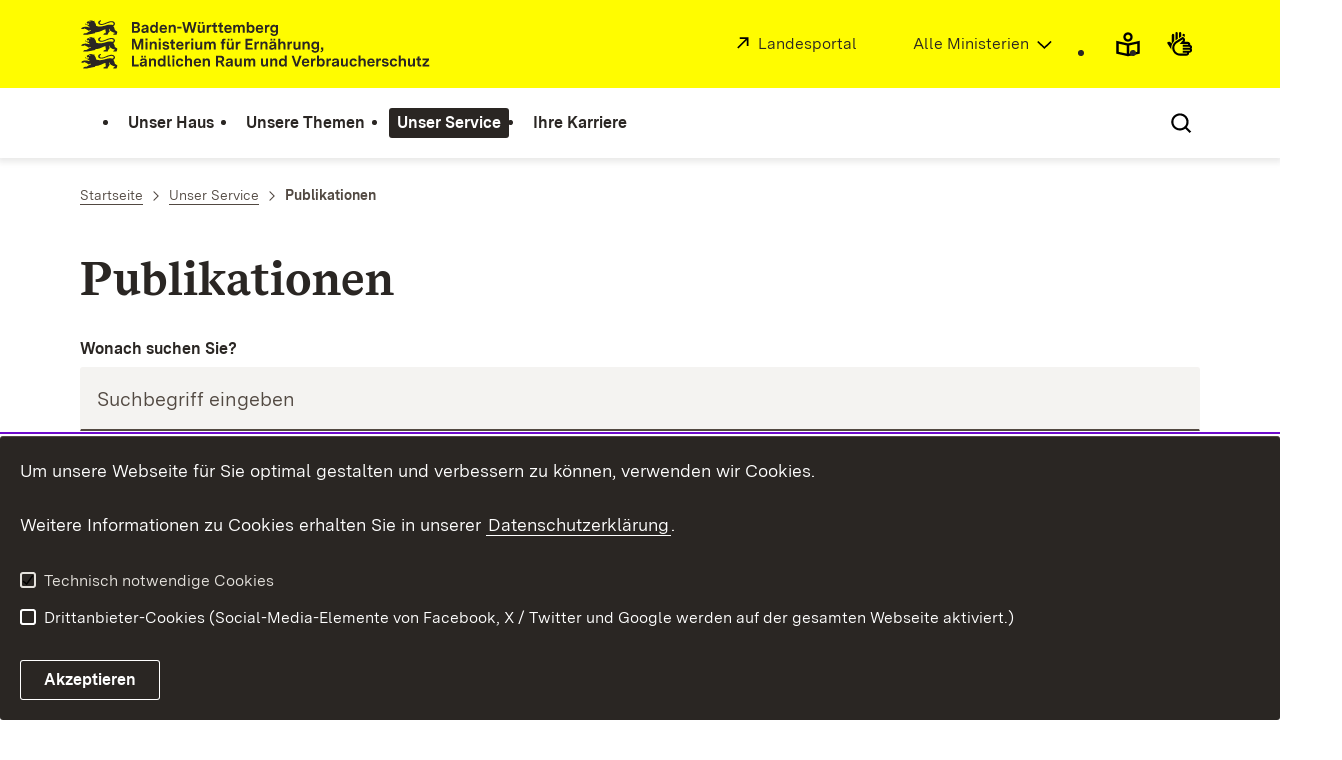

--- FILE ---
content_type: text/html; charset=utf-8
request_url: https://mlr.baden-wuerttemberg.de/de/unser-service/publikationen?chash=78dacfa90a452299a8e384da72ac2cd7&tx_rsmbwpublications_pi1%5Bformhighlight%5D=form-group-1d44&tx_rsmbwpublications_pi1%5Bministries%5D=10&tx_rsmbwpublications_pi1%5Bpage%5D=2&tx_rsmbwpublications_pi1%5Bsearch%5D=&tx_rsmbwpublications_pi1%5Bsubmit%5D=1&tx_rsmbwpublications_pi1%5Btopics%5D=-1&cHash=89a2131730302dafc41021f9e503875d
body_size: 152817
content:
<!DOCTYPE html>
<html lang="de" class="no-js v-m-mlr">
<head>

<meta charset="utf-8">
<!-- 
	This website is powered by TYPO3 - inspiring people to share!
	TYPO3 is a free open source Content Management Framework initially created by Kasper Skaarhoj and licensed under GNU/GPL.
	TYPO3 is copyright 1998-2026 of Kasper Skaarhoj. Extensions are copyright of their respective owners.
	Information and contribution at https://typo3.org/
-->

<base href="https://mlr.baden-wuerttemberg.de/">

<title>Publikationen: Ministerium für Ernährung, Ländlichen Raum und Verbraucherschutz Baden-Württemberg</title>
<meta http-equiv="x-ua-compatible" content="IE=edge,chrome=1" />
<meta name="generator" content="TYPO3 CMS" />
<meta name="robots" content="INDEX,FOLLOW" />
<meta name="keywords" content="Ministerium für Ernährung, Ländlichen Raum und Verbraucherschutz Baden-Württemberg" />
<meta name="description" content="Bleiben Sie auf dem Laufenden: Hier finden Sie tagesaktuell Pressemitteilungen und den Kontakt zur Pressestelle. Außerdem finden Sie hier aktuelle Warnhinweise, die Mediathek, eine Übersicht über unsere Förderprogramme und können Publikationen bestellen." />
<meta property="og:url" content="https://mlr.baden-wuerttemberg.de/de/unser-service/publikationen?chash=78dacfa90a452299a8e384da72ac2cd7&amp;tx_rsmbwpublications_pi1%5Bformhighlight%5D=form-group-1d44&amp;tx_rsmbwpublications_pi1%5Bministries%5D=10&amp;tx_rsmbwpublications_pi1%5Bpage%5D=2&amp;tx_rsmbwpublications_pi1%5Bsearch%5D=&amp;tx_rsmbwpublications_pi1%5Bsubmit%5D=1&amp;tx_rsmbwpublications_pi1%5Btopics%5D=-1&amp;cHash=89a2131730302dafc41021f9e503875d" />
<meta property="og:type" content="article" />
<meta property="og:site_name" content="Baden-Württemberg.de" />
<meta property="og:title" content="Unser Service" />
<meta property="og:description" content="Bleiben Sie auf dem Laufenden: Hier finden Sie tagesaktuell Pressemitteilungen und den Kontakt zur Pressestelle. Außerdem finden Sie hier aktuelle Warnhinweise, die Mediathek, eine Übersicht über unsere Förderprogramme und können Publikationen bestellen." />
<meta property="og:image" content="https://mlr.baden-wuerttemberg.de/fileadmin/_processed_/0/9/csm_Frau_auf_Amt_am_Schalter_940x360_bd2f2d8a3b.jpg" />
<meta name="twitter:card" content="summary" />
<meta name="twitter:site" content="@regierungbw" />
<meta name="twitter:creator" content="@regierungbw" />
<meta name="twitter:domain" content="baden-wuerttemberg.de" />
<meta name="rsm:twitterlead" content="#BadenWürttemberg" />
<meta name="twitter:title" content="Unser Service" />
<meta name="twitter:description" content="Bleiben Sie auf dem Laufenden: Hier finden Sie tagesaktuell Pressemitteilungen und den Kontakt zur Pressestelle. Außerdem finden Sie hier aktuelle Warnhinweise, die Mediathek, eine Übersicht über unsere Förderprogramme und können Publikationen bestellen." />
<meta name="twitter:image" content="https://mlr.baden-wuerttemberg.de/fileadmin/_processed_/0/9/csm_Frau_auf_Amt_am_Schalter_940x360_bd2f2d8a3b.jpg" />


<link rel="stylesheet" href="https://assets.baden-wuerttemberg.de/2024/current/stylesheets/main.css?v=3.1.2" media="all">
<link rel="stylesheet" href="https://assets.baden-wuerttemberg.de/2024/current/stylesheets/print.css?v=3.1.2" media="print">

<style>
/*<![CDATA[*/
<!-- 
/*additionalTSFEInlineStyle*/
	ul.powermail_message.powermail_message_error {
	  list-style: none;
	  color: red;
	  padding: 0;
	  margin: 0;
	}
	ul.powermail_message.powermail_message_error li {
	  color: red;
	  padding: 0;
	  margin: 0;
	}
	.powermail_input.powermail_field_error {
	  border-bottom-color: red!important;
	}
-->
/*]]>*/
</style>








<!-- TYPO3SEARCH_end -->
<meta name="editingPage" content="https://redaktion.baden-wuerttemberg.de/typo3/alt_doc.php?index.php&edit%5Bpages%5D%5B3120%5D=edit"/>
<meta name="viewport" content="width=device-width, initial-scale=1.0">
<meta http-equiv="x-ua-compatible" content="ie=edge">
<style>
	.tx-tantely{
		display:none;
	}
</style>

<script>
	document.documentElement.className = document.documentElement.className.replace(/(\s|^)no-js(\s|$)/, '$1js$2');
	window.bawue2024 = {
		ASSET_BASE_URL: 'https://assets.baden-wuerttemberg.de/2024/current/',
		JS_BASE_URL: 'https://assets.baden-wuerttemberg.de/2024/current/',
		ICON_SPRITE_URL: 'https://assets.baden-wuerttemberg.de/2024/current/media/icons/icons.svg',
		PRIVACY_POLICY_URL: '/de/header-und-footer/datenschutz',
	};
</script>
<script src="https://assets.baden-wuerttemberg.de/2024/current/javascripts/head.js"></script>




<link rel="preload" as="font" type="font/woff2" href="https://assets.baden-wuerttemberg.de/2024/current/fonts/BaWueSansWeb-Regular.woff2" crossorigin>
<link rel="preload" as="font" type="font/woff2" href="https://assets.baden-wuerttemberg.de/2024/current/fonts/BaWueSansWeb-Bold.woff2" crossorigin>
<link rel="preload" as="font" type="font/woff2" href="https://assets.baden-wuerttemberg.de/2024/current/fonts/BaWueSerifWeb-Regular.woff2" crossorigin>
<link rel="preload" as="font" type="font/woff2" href="https://assets.baden-wuerttemberg.de/2024/current/fonts/BaWueSerifWeb-Bold.woff2" crossorigin>
<link rel="apple-touch-icon" sizes="180x180" href="https://assets.baden-wuerttemberg.de/2024/current/media/favicon/apple-touch-icon.png">
<link rel="icon" type="image/png" sizes="32x32" href="https://assets.baden-wuerttemberg.de/2024/current/media/favicon/favicon-32x32.png">
<link rel="icon" type="image/png" sizes="16x16" href="https://assets.baden-wuerttemberg.de/2024/current/media/favicon/favicon-16x16.png">
<link rel="manifest" href="https://assets.baden-wuerttemberg.de/2024/current/media/favicon/site.webmanifest">
<link rel="mask-icon" href="https://assets.baden-wuerttemberg.de/2024/current/media/favicon/safari-pinned-tab.svg" color="#fffc00">
<meta name="msapplication-TileColor" content="#fffc00">
<meta name="theme-color" content="#fffc00">

<!-- TYPO3SEARCH_begin -->


<link rel="canonical" href="https://mlr.baden-wuerttemberg.de/de/unser-service/publikationen?chash=78dacfa90a452299a8e384da72ac2cd7&amp;tx_rsmbwpublications_pi1%5Bformhighlight%5D=form-group-1d44&amp;cHash=89a2131730302dafc41021f9e503875d"/>


</head>
<body class="m-mlr pagets__interim_page_list_list page-pid-3120">



<!-- TYPO3SEARCH_end -->

	<!-- BEGIN Matomo -->
	<script>
		var _paq = (window._paq = window._paq || []);
		var aaaextension_is404page = '0';
		var analyticsCookieValue = document.cookie
		.split("; ")
		.find((row) => row.startsWith("bawu-analytics="))
		?.split("=")[1];

		_paq.push(["trackPageView"]);
		_paq.push(["enableLinkTracking"]);

		if (analyticsCookieValue !== "accept") {
			// require user cookie consent before storing any cookies
			// https://developer.matomo.org/guides/tracking-consent
			// "when the user has given consent, you could also avoid calling _paq.push(['requireConsent']) in the first place."
			_paq.push(["requireCookieConsent"]);
			console.info("Matomo cookies disabled until user consent is given.");
		}

		if(aaaextension_is404page == '1') {
			_paq.push(['setDocumentTitle', '404/URL = ' + encodeURIComponent(document.location.pathname+document.location.search) + '/From = ' + encodeURIComponent(document.referrer)]);
		}

		function embedTrackingCode() {
			var u = "https://piwik.baden-wuerttemberg.de/";
			_paq.push(["setTrackerUrl", u + "matomo.php"]);
			_paq.push(["setSiteId", "8"]);
			var d = document,
			g = d.createElement("script"),
			s = d.getElementsByTagName("script")[0];
			g.type = "text/javascript";
			g.async = true;
			g.defer = true;
			g.src = u + "matomo.js";
			s.parentNode.insertBefore(g, s);
		}

		setTimeout(function () {
			embedTrackingCode(); // Die Matomo Tracking Funktion wird ausgeführt
		}, 50); // Die 50 steht für die Millisekunden anzahl in der die Funktion ausgeführt wird (kann man natürlich beliebig anpassen)

		document.addEventListener("cookieAccepted", (e) => {
		if (e?.detail?.analytics !== true) {
			// revoke cookie consent
			_paq.push(["forgetCookieConsentGiven"]);
			console.info("Matomo cookies got disabled.");
		} else {
			_paq.push(["setCookieConsentGiven"]);
			console.info("Matomo cookies got enabled.");
		}
	});
	</script>
	<!-- END Matomo -->

<!-- TYPO3SEARCH_begin -->



<div class="page" id="page">
	

<!-- TYPO3SEARCH_end -->
<a class="skip-link t-dark" href="/de/unser-service/publikationen?chash=78dacfa90a452299a8e384da72ac2cd7&tx_rsmbwpublications_pi1%5Bformhighlight%5D=form-group-1d44&tx_rsmbwpublications_pi1%5Bministries%5D=10&tx_rsmbwpublications_pi1%5Bpage%5D=2&tx_rsmbwpublications_pi1%5Bsearch%5D=&tx_rsmbwpublications_pi1%5Bsubmit%5D=1&tx_rsmbwpublications_pi1%5Btopics%5D=-1&cHash=89a2131730302dafc41021f9e503875d#content">
	<span class="icon-link skip-link__text">
		<span class="icon-link__button">
			<svg class="icon icon--arrow-right icon-link__icon" viewBox="0 0 200 200" aria-hidden="true">
				<use xlink:href="#icon-arrow-right"></use>
			</svg>
		</span>
		<span class="icon-link__text">Zum Inhalt springen</span>
	</span>
</a>

<header class="header">
	<script id="bwHeaderNavigation" type="application/json">
		{"2887":{"order":0,"level":0,"title":"Unser Haus","link":"\/de\/unser-haus","target":"","active":0,"current":0,"hasChildren":false,"hasSubpages":1,"children":[{"11744":{"order":0,"level":1,"title":"Der Minister","link":"\/de\/unser-haus\/der-minister","target":"","active":0,"current":0,"hasChildren":false,"hasSubpages":0,"children":[]},"11743":{"order":1,"level":1,"title":"Die Staatssekret\u00e4rin","link":"\/de\/unser-haus\/die-staatssekretaerin","target":"","active":0,"current":0,"hasChildren":false,"hasSubpages":0,"children":[]},"11879":{"order":2,"level":1,"title":"Die Ministerialdirektorin","link":"\/de\/unser-haus\/die-ministerialdirektorin","target":"","active":0,"current":0,"hasChildren":false,"hasSubpages":0,"children":[]}},{"2889":{"order":3,"level":1,"title":"Die Landesbeauftragte f\u00fcr Tierschutz","link":"\/de\/unser-haus\/die-landesbeauftragte-fuer-tierschutz","target":"","active":0,"current":0,"hasChildren":false,"hasSubpages":0,"children":[]},"7943":{"order":4,"level":1,"title":"Die B\u00fcrgerreferentin","link":"\/de\/unser-haus\/die-buergerreferentin","target":"","active":0,"current":0,"hasChildren":false,"hasSubpages":0,"children":[]},"10508":{"order":5,"level":1,"title":"Landesinformations-freiheitsgesetz","link":"\/de\/unser-haus\/landesinformations-freiheitsgesetz","target":"","active":0,"current":0,"hasChildren":false,"hasSubpages":0,"children":[]}},{"7589":{"order":6,"level":1,"title":"Unsere Aufgaben","link":"\/de\/unser-haus\/unsere-aufgaben","target":"","active":0,"current":0,"hasChildren":false,"hasSubpages":1,"children":{"8331":{"order":0,"level":2,"title":"Charta der Vielfalt","link":"\/de\/unser-haus\/unsere-aufgaben\/charta-der-vielfalt","target":"","active":0,"current":0,"hasChildren":false,"hasSubpages":0,"children":[]},"15520":{"order":1,"level":2,"title":"Chancengleichheit","link":"\/de\/unser-haus\/unsere-aufgaben\/chancengleichheit","target":"","active":0,"current":0,"hasChildren":false,"hasSubpages":0,"children":[]},"3758":{"order":2,"level":2,"title":"Beruf und Familie","link":"\/de\/unser-haus\/unsere-aufgaben\/beruf-und-familie","target":"","active":0,"current":0,"hasChildren":false,"hasSubpages":0,"children":[]},"15519":{"order":3,"level":2,"title":"Aufgaben und Organisation","link":"\/de\/unser-haus\/unsere-aufgaben\/aufgaben-und-organisation","target":"","active":0,"current":0,"hasChildren":false,"hasSubpages":1,"children":[]},"8309":{"order":4,"level":2,"title":"Energieauditierung","link":"\/de\/unser-haus\/unsere-aufgaben\/energieauditierung","target":"","active":0,"current":0,"hasChildren":false,"hasSubpages":0,"children":[]}}}},{"6334":{"order":7,"level":1,"title":"Pressekontakt","link":"\/de\/unser-service\/presse-und-oeffentlichkeitsarbeit\/pressekontakt","target":"","active":0,"current":0,"hasChildren":false,"hasSubpages":0,"children":[]},"5398":{"order":8,"level":1,"title":"Kontakt und Anfahrt","link":"\/de\/unser-haus\/kontakt-und-anfahrt","target":"","active":0,"current":0,"hasChildren":false,"hasSubpages":0,"children":[]}}]},"2904":{"order":1,"level":0,"title":"Unsere Themen","link":"\/de\/unsere-themen","target":"","active":0,"current":0,"hasChildren":false,"hasSubpages":1,"children":[{"3783":{"order":9,"level":1,"title":"Landwirtschaft","link":"\/de\/unsere-themen\/landwirtschaft","target":"","active":0,"current":0,"hasChildren":false,"hasSubpages":1,"children":{"7014":{"order":5,"level":2,"title":"Regionale Landwirtschaft","link":"\/de\/unsere-themen\/landwirtschaft\/regionale-landwirtschaft","target":"","active":0,"current":0,"hasChildren":false,"hasSubpages":1,"children":[]},"14479":{"order":6,"level":2,"title":"Landwirtschaft 4.0","link":"\/de\/unsere-themen\/landwirtschaft\/landwirtschaft-40","target":"","active":0,"current":0,"hasChildren":false,"hasSubpages":1,"children":[]},"34584":{"order":7,"level":2,"title":"Feldrandschilder","link":"\/de\/unsere-themen\/landwirtschaft\/feldrandschilder","target":"","active":0,"current":0,"hasChildren":false,"hasSubpages":0,"children":[]},"3786":{"order":8,"level":2,"title":"\u00d6kologischer Landbau","link":"\/de\/unsere-themen\/landwirtschaft\/oekologischer-landbau","target":"","active":0,"current":0,"hasChildren":false,"hasSubpages":1,"children":[]},"5184":{"order":9,"level":2,"title":"Umweltvertr\u00e4glicher Pflanzenbau","link":"\/de\/unsere-themen\/landwirtschaft\/umweltvertraeglicher-pflanzenbau","target":"","active":0,"current":0,"hasChildren":false,"hasSubpages":1,"children":[]},"7444":{"order":10,"level":2,"title":"Landwirtschaft im Klimawandel","link":"\/de\/unsere-themen\/landwirtschaft\/landwirtschaft-im-klimawandel","target":"","active":0,"current":0,"hasChildren":false,"hasSubpages":1,"children":[]},"18415":{"order":11,"level":2,"title":"Garten-. Obst- und Weinbau","link":"\/de\/unsere-themen\/landwirtschaft\/garten-obst-und-weinbau","target":"","active":0,"current":0,"hasChildren":false,"hasSubpages":1,"children":[]},"7445":{"order":12,"level":2,"title":"Gentechnikfreie Landwirtschaft","link":"\/de\/unsere-themen\/landwirtschaft\/gentechnikfreie-landwirtschaft","target":"","active":0,"current":0,"hasChildren":false,"hasSubpages":1,"children":[]},"13872":{"order":13,"level":2,"title":"Engagement und Bildung","link":"\/de\/unsere-themen\/landwirtschaft\/engagement-und-bildung","target":"","active":0,"current":0,"hasChildren":false,"hasSubpages":1,"children":[]},"11992":{"order":14,"level":2,"title":"Urlaub auf dem Bauernhof","link":"\/de\/unsere-themen\/landwirtschaft\/urlaub-auf-dem-bauernhof","target":"","active":0,"current":0,"hasChildren":false,"hasSubpages":0,"children":[]},"14150":{"order":15,"level":2,"title":"Weidewirtschaft und Wolf","link":"\/de\/unsere-themen\/landwirtschaft\/weidewirtschaft-und-wolf","target":"","active":0,"current":0,"hasChildren":false,"hasSubpages":0,"children":[]}}},"3769":{"order":10,"level":1,"title":"Tierschutz & Tiergesundheit","link":"\/de\/unsere-themen\/tierschutz-tiergesundheit","target":"","active":0,"current":0,"hasChildren":false,"hasSubpages":1,"children":{"7251":{"order":16,"level":2,"title":"Tierschutz","link":"\/de\/unsere-themen\/tierschutz-tiergesundheit\/tierschutz","target":"","active":0,"current":0,"hasChildren":false,"hasSubpages":1,"children":[]},"7553":{"order":17,"level":2,"title":"Tiergesundheit","link":"\/de\/unsere-themen\/tierschutz-tiergesundheit\/tiergesundheit","target":"","active":0,"current":0,"hasChildren":false,"hasSubpages":1,"children":[]},"5185":{"order":18,"level":2,"title":"Artgerechte Nutztierhaltung","link":"\/de\/unsere-themen\/tierschutz-tiergesundheit\/artgerechte-nutztierhaltung","target":"","active":0,"current":0,"hasChildren":false,"hasSubpages":1,"children":[]},"3772":{"order":19,"level":2,"title":"Rund ums Heimtier","link":"\/de\/unsere-themen\/tierschutz-tiergesundheit\/rund-ums-heimtier","target":"","active":0,"current":0,"hasChildren":false,"hasSubpages":1,"children":[]}}}},{"5183":{"order":11,"level":1,"title":"Wald und Naturerlebnis","link":"\/de\/unsere-themen\/wald-und-naturerlebnis","target":"","active":0,"current":0,"hasChildren":false,"hasSubpages":1,"children":{"16248":{"order":20,"level":2,"title":"Wald im Klimawandel","link":"\/de\/unsere-themen\/wald-und-naturerlebnis\/wald-im-klimawandel","target":"","active":0,"current":0,"hasChildren":false,"hasSubpages":1,"children":[]},"32108":{"order":21,"level":2,"title":"#UnserHolz","link":"\/de\/unsere-themen\/wald-und-naturerlebnis\/unserholz","target":"","active":0,"current":0,"hasChildren":false,"hasSubpages":1,"children":[]},"19724":{"order":22,"level":2,"title":"Landesforstverwaltung","link":"\/de\/unsere-themen\/wald-und-naturerlebnis\/landesforstverwaltung","target":"","active":0,"current":0,"hasChildren":false,"hasSubpages":1,"children":[]},"19725":{"order":23,"level":2,"title":"Staatswald","link":"\/de\/unsere-themen\/wald-und-naturerlebnis\/staatswald","target":"","active":0,"current":0,"hasChildren":false,"hasSubpages":0,"children":[]},"11963":{"order":24,"level":2,"title":"Naturerlebnis","link":"\/de\/unsere-themen\/wald-und-naturerlebnis\/naturerlebnis","target":"","active":0,"current":0,"hasChildren":false,"hasSubpages":1,"children":[]},"3797":{"order":25,"level":2,"title":"Wildtiere und Jagd","link":"\/de\/unsere-themen\/wald-und-naturerlebnis\/wildtiere-und-jagd","target":"","active":0,"current":0,"hasChildren":false,"hasSubpages":1,"children":[]},"14913":{"order":26,"level":2,"title":"Holzbau-Offensive","link":"\/de\/unsere-themen\/wald-und-naturerlebnis\/holzbau-offensive","target":"","active":0,"current":0,"hasChildren":false,"hasSubpages":1,"children":[]},"5189":{"order":27,"level":2,"title":"Windkraft","link":"\/de\/unsere-themen\/wald-und-naturerlebnis\/windkraft","target":"","active":0,"current":0,"hasChildren":false,"hasSubpages":0,"children":[]}}},"3746":{"order":12,"level":1,"title":"L\u00e4ndlicher Raum","link":"\/de\/unsere-themen\/laendlicher-raum","target":"","active":0,"current":0,"hasChildren":false,"hasSubpages":1,"children":{"5186":{"order":28,"level":2,"title":"Politik f\u00fcr den l\u00e4ndlichen Raum","link":"\/de\/unsere-themen\/laendlicher-raum\/politik-fuer-den-laendlichen-raum","target":"","active":0,"current":0,"hasChildren":false,"hasSubpages":1,"children":[]},"5181":{"order":29,"level":2,"title":"F\u00f6rderung","link":"\/de\/unsere-themen\/laendlicher-raum\/foerderung","target":"","active":0,"current":0,"hasChildren":false,"hasSubpages":1,"children":[]},"5192":{"order":30,"level":2,"title":"Flurneuordnung","link":"\/de\/unsere-themen\/laendlicher-raum\/flurneuordnung-und-landentwicklung","target":"","active":0,"current":0,"hasChildren":false,"hasSubpages":1,"children":[]},"17083":{"order":31,"level":2,"title":"Modellprojekte und Studien","link":"\/de\/unsere-themen\/laendlicher-raum\/modellprojekte-und-studien","target":"","active":0,"current":0,"hasChildren":false,"hasSubpages":1,"children":[]},"13962":{"order":32,"level":2,"title":"Kabinettsausschuss L\u00e4ndlicher Raum","link":"\/de\/unsere-themen\/laendlicher-raum\/kabinettsausschuss-laendlicher-raum","target":"","active":0,"current":0,"hasChildren":false,"hasSubpages":1,"children":[]}}}},{"5605":{"order":13,"level":1,"title":"Ern\u00e4hrung","link":"\/de\/unsere-themen\/ernaehrung","target":"","active":0,"current":0,"hasChildren":false,"hasSubpages":1,"children":{"31029":{"order":33,"level":2,"title":"Das ganze Land zu Tisch","link":"\/de\/unsere-themen\/ernaehrung\/das-ganze-land-zu-tisch","target":"","active":0,"current":0,"hasChildren":false,"hasSubpages":0,"children":[]},"25123":{"order":34,"level":2,"title":"Ern\u00e4hrungsstrategie BW","link":"\/de\/unsere-themen\/ernaehrung\/ernaehrungsstrategie-bw","target":"","active":0,"current":0,"hasChildren":false,"hasSubpages":1,"children":[]},"25128":{"order":35,"level":2,"title":"Gemeinschaftsverpflegung","link":"\/de\/unsere-themen\/ernaehrung\/gemeinschaftsverpflegung","target":"","active":0,"current":0,"hasChildren":false,"hasSubpages":1,"children":[]},"25124":{"order":36,"level":2,"title":"Kinderern\u00e4hrung","link":"\/de\/unsere-themen\/ernaehrung\/kinderernaehrung","target":"","active":0,"current":0,"hasChildren":false,"hasSubpages":1,"children":[]},"12990":{"order":37,"level":2,"title":"EU-Schulprogramm","link":"\/de\/unsere-themen\/ernaehrung\/eu-schulprogramm","target":"","active":0,"current":0,"hasChildren":false,"hasSubpages":1,"children":[]},"25125":{"order":38,"level":2,"title":"Ern\u00e4hrungsbildung","link":"\/de\/unsere-themen\/ernaehrung\/ernaehrungsbildung","target":"","active":0,"current":0,"hasChildren":false,"hasSubpages":1,"children":[]},"34880":{"order":39,"level":2,"title":"Ern\u00e4hrungsnotfallvorsorge","link":"\/de\/unsere-themen\/ernaehrung\/ernaehrungsnotfallvorsorge","target":"","active":0,"current":0,"hasChildren":false,"hasSubpages":1,"children":[]},"16086":{"order":40,"level":2,"title":"Lebensmittelretter","link":"\/de\/unsere-themen\/ernaehrung\/lebensmittelretter","target":"","active":0,"current":0,"hasChildren":false,"hasSubpages":1,"children":[]}}},"14360":{"order":14,"level":1,"title":"Biodiversit\u00e4t und Landnutzung","link":"\/de\/unsere-themen\/biodiversitaet-und-landnutzung","target":"","active":0,"current":0,"hasChildren":false,"hasSubpages":1,"children":{"17402":{"order":41,"level":2,"title":"Biodiversit\u00e4tsst\u00e4rkungsgesetz","link":"\/de\/unsere-themen\/biodiversitaet-und-landnutzung\/biodiversitaetsgesetz","target":"","active":0,"current":0,"hasChildren":false,"hasSubpages":1,"children":[]},"32014":{"order":42,"level":2,"title":"produktionsintegrierter Kompensationsma\u00dfnahmen","link":"\/de\/unsere-themen\/biodiversitaet-und-landnutzung\/pik","target":"","active":0,"current":0,"hasChildren":false,"hasSubpages":0,"children":[]},"14361":{"order":43,"level":2,"title":"Sonderprogramm biol. Vielfalt","link":"\/de\/unsere-themen\/biodiversitaet-und-landnutzung\/sonderprogramm-biol-vielfalt","target":"","active":0,"current":0,"hasChildren":false,"hasSubpages":1,"children":[]},"7017":{"order":44,"level":2,"title":"Streuobst","link":"\/de\/unsere-themen\/biodiversitaet-und-landnutzung\/streuobst","target":"","active":0,"current":0,"hasChildren":false,"hasSubpages":0,"children":[]},"23189":{"order":45,"level":2,"title":"Vielf\u00e4ltig f\u00fcr die Vielfalt","link":"\/de\/unsere-themen\/biodiversitaet-und-landnutzung\/vielfaeltig-fuer-vielfalt","target":"","active":0,"current":0,"hasChildren":false,"hasSubpages":1,"children":[]},"15656":{"order":46,"level":2,"title":"BW bl\u00fcht","link":"\/de\/unsere-themen\/biodiversitaet-und-landnutzung\/bw-blueht","target":"","active":0,"current":0,"hasChildren":false,"hasSubpages":1,"children":[]}}}},{"3773":{"order":15,"level":1,"title":"Verbraucherschutz","link":"\/de\/unsere-themen\/verbraucherschutz","target":"","active":0,"current":0,"hasChildren":false,"hasSubpages":1,"children":{"3775":{"order":47,"level":2,"title":"Lebensmittel- und Produktsicherheit","link":"\/de\/unsere-themen\/verbraucherschutz\/lebensmittel-und-produktsicherheit","target":"","active":0,"current":0,"hasChildren":false,"hasSubpages":1,"children":[]},"30332":{"order":48,"level":2,"title":"Tierhaltungskennzeichnung","link":"\/de\/unsere-themen\/verbraucherschutz\/tierhaltungskennzeichnung","target":"","active":0,"current":0,"hasChildren":false,"hasSubpages":0,"children":[]},"3774":{"order":49,"level":2,"title":"Verbraucherrechte im Alltag","link":"\/de\/unsere-themen\/verbraucherschutz\/verbraucherrechte-im-alltag","target":"","active":0,"current":0,"hasChildren":false,"hasSubpages":0,"children":[]},"14674":{"order":50,"level":2,"title":"Algorithmen","link":"\/de\/unsere-themen\/verbraucherschutz\/algorithmen","target":"","active":0,"current":0,"hasChildren":false,"hasSubpages":1,"children":[]},"34982":{"order":51,"level":2,"title":"Verbraucherpolitische Strategie","link":"\/de\/unsere-themen\/verbraucherschutz\/verbraucherpolitische-strategie","target":"","active":0,"current":0,"hasChildren":false,"hasSubpages":0,"children":[]},"3776":{"order":52,"level":2,"title":"Rund ums Geld","link":"\/de\/unsere-themen\/verbraucherschutz\/rund-ums-geld","target":"","active":0,"current":0,"hasChildren":false,"hasSubpages":0,"children":[]},"3777":{"order":53,"level":2,"title":"Verbraucherschutz im Netz","link":"\/de\/unsere-themen\/verbraucherschutz\/verbraucherschutz-im-netz","target":"","active":0,"current":0,"hasChildren":false,"hasSubpages":0,"children":[]},"30266":{"order":54,"level":2,"title":"K\u00fcnstliche Intelligenz","link":"\/de\/unsere-themen\/verbraucherschutz\/kuenstliche-intelligenz","target":"","active":0,"current":0,"hasChildren":false,"hasSubpages":0,"children":[]}}},"14193":{"order":16,"level":1,"title":"Bio\u00f6konomie und Innovation","link":"\/de\/unsere-themen\/biooekonomie-und-innovation","target":"","active":0,"current":0,"hasChildren":false,"hasSubpages":1,"children":{"17408":{"order":55,"level":2,"title":"Was ist Bio\u00f6konomie?","link":"\/de\/unsere-themen\/biooekonomie-und-innovation\/was-ist-biooekonomie","target":"","active":0,"current":0,"hasChildren":false,"hasSubpages":1,"children":[]},"14245":{"order":56,"level":2,"title":"Bio\u00f6konomiestrategie","link":"\/de\/unsere-themen\/biooekonomie-und-innovation\/biooekonomiestrategie","target":"","active":0,"current":0,"hasChildren":false,"hasSubpages":0,"children":[]},"29322":{"order":57,"level":2,"title":"Biogasstrategie","link":"\/de\/unsere-themen\/biooekonomie-und-innovation\/biogasstrategie","target":"","active":0,"current":0,"hasChildren":false,"hasSubpages":0,"children":[]},"29320":{"order":58,"level":2,"title":"F\u00f6rderprogramme","link":"\/de\/unsere-themen\/biooekonomie-und-innovation\/foerderprogramme","target":"","active":0,"current":0,"hasChildren":false,"hasSubpages":1,"children":[]},"19219":{"order":59,"level":2,"title":"Ideenwettbewerb Bio\u00f6konomie","link":"\/de\/unsere-themen\/biooekonomie-und-innovation\/ideenwettbewerb-biooekonomie","target":"","active":0,"current":0,"hasChildren":false,"hasSubpages":1,"children":[]},"29314":{"order":60,"level":2,"title":"Bio\u00f6konomiekongress","link":"\/de\/unsere-themen\/biooekonomie-und-innovation\/biooekonomiekongress","target":"","active":0,"current":0,"hasChildren":false,"hasSubpages":0,"children":[]}}}}]},"3499":{"order":2,"level":0,"title":"Unser Service","link":"\/de\/unser-service","target":"","active":1,"current":0,"hasChildren":false,"hasSubpages":1,"children":[{"8055":{"order":17,"level":1,"title":"Lebensmittel- und Produktwarnungen","link":"\/de\/unser-service\/lebensmittel-und-produktwarnungen","target":"","active":0,"current":0,"hasChildren":false,"hasSubpages":0,"children":[]},"18597":{"order":18,"level":1,"title":"\u00d6ffentliche Bekanntmachungen","link":"\/de\/unser-service\/oeffentliche-bekanntmachungen","target":"","active":0,"current":0,"hasChildren":false,"hasSubpages":0,"children":[]},"10373":{"order":19,"level":1,"title":"Ausschreibungen","link":"\/de\/unser-service\/ausschreibungen","target":"","active":0,"current":0,"hasChildren":false,"hasSubpages":0,"children":[]},"5194":{"order":20,"level":1,"title":"F\u00f6rderprogramme","link":"\/de\/unser-service\/foerderprogramme","target":"","active":0,"current":0,"hasChildren":false,"hasSubpages":0,"children":[]},"5195":{"order":21,"level":1,"title":"Wettbewerbe und Auszeichnungen","link":"\/de\/unser-service\/wettbewerbe-und-auszeichnungen","target":"","active":0,"current":0,"hasChildren":false,"hasSubpages":0,"children":[]}},{"6332":{"order":22,"level":1,"title":"Presse- und \u00d6ffentlichkeitsarbeit","link":"\/de\/unser-service\/presse-und-oeffentlichkeitsarbeit","target":"","active":0,"current":0,"hasChildren":false,"hasSubpages":1,"children":{"3154":{"order":61,"level":2,"title":"Pressemitteilungen","link":"\/de\/unser-service\/presse-und-oeffentlichkeitsarbeit\/pressemitteilungen","target":"","active":0,"current":0,"hasChildren":false,"hasSubpages":0,"children":[]},"7199":{"order":62,"level":2,"title":"Pressekontakt","link":"\/de\/unser-service\/presse-und-oeffentlichkeitsarbeit\/pressekontakt","target":"","active":0,"current":0,"hasChildren":false,"hasSubpages":0,"children":[]}}},"3815":{"order":23,"level":1,"title":"Mediathek","link":"\/de\/unser-service\/mediathek","target":"","active":0,"current":0,"hasChildren":false,"hasSubpages":1,"children":{"13856":{"order":63,"level":2,"title":"Mediathek Regionalkampagne","link":"\/de\/unsere-themen\/landwirtschaft\/regionale-landwirtschaft\/regionalmarke-natuerlich-von-daheim\/mediathek-regionalmarke","target":"","active":0,"current":0,"hasChildren":false,"hasSubpages":0,"children":[]},"22970":{"order":64,"level":2,"title":"Mediathek Wald im Klimawandel","link":"\/de\/unsere-themen\/wald-und-naturerlebnis\/wald-im-klimawandel\/das-blatt-wenden\/mediathek-das-blatt-wenden","target":"","active":0,"current":0,"hasChildren":false,"hasSubpages":0,"children":[]}}}},{"3814":{"order":24,"level":1,"title":"Veranstaltungen","link":"\/de\/unser-service\/veranstaltungen","target":"","active":0,"current":0,"hasChildren":false,"hasSubpages":0,"children":[]},"3120":{"order":25,"level":1,"title":"Publikationen","link":"\/de\/unser-service\/publikationen","target":"","active":1,"current":1,"hasChildren":false,"hasSubpages":0,"children":[]},"3816":{"order":26,"level":1,"title":"Newsletter","link":"\/de\/unser-service\/newsletter","target":"","active":0,"current":0,"hasChildren":false,"hasSubpages":0,"children":[]},"3116":{"order":27,"level":1,"title":"Kontakt","link":"\/de\/unser-service\/kontakt","target":"","active":0,"current":0,"hasChildren":false,"hasSubpages":0,"children":[]},"7638":{"order":28,"level":1,"title":"RSS-Feed","link":"\/de\/unser-service\/rss-feed","target":"","active":0,"current":0,"hasChildren":false,"hasSubpages":0,"children":[]}}]},"23336":{"order":3,"level":0,"title":"Ihre Karriere","link":"\/de\/ihre-karriere","target":"","active":0,"current":0,"hasChildren":false,"hasSubpages":1,"children":[{"30259":{"order":29,"level":1,"title":"Stellenangebote","link":"\/de\/ihre-karriere\/stellenangebote","target":"","active":0,"current":0,"hasChildren":false,"hasSubpages":0,"children":[]},"23541":{"order":30,"level":1,"title":"Kurzer Weg","link":"\/de\/ihre-karriere\/kurzer-weg","target":"","active":0,"current":0,"hasChildren":false,"hasSubpages":0,"children":[]},"23337":{"order":31,"level":1,"title":"Wir stellen uns vor","link":"\/de\/ihre-karriere\/das-ressort","target":"","active":0,"current":0,"hasChildren":false,"hasSubpages":0,"children":[]},"23354":{"order":32,"level":1,"title":"Gut zu wissen","link":"\/de\/ihre-karriere\/was-noch-wichtig-ist","target":"","active":0,"current":0,"hasChildren":false,"hasSubpages":0,"children":[]}},{"23338":{"order":33,"level":1,"title":"Fachbereiche","link":"\/de\/ihre-karriere\/fachbereiche","target":"","active":0,"current":0,"hasChildren":false,"hasSubpages":1,"children":{"23339":{"order":65,"level":2,"title":"Landwirtschaft","link":"\/de\/ihre-karriere\/fachbereiche\/landwirtschaft","target":"","active":0,"current":0,"hasChildren":false,"hasSubpages":0,"children":[]},"23346":{"order":66,"level":2,"title":"Strukturf\u00f6rderung","link":"\/de\/ihre-karriere\/fachbereiche\/strukturfoerderung","target":"","active":0,"current":0,"hasChildren":false,"hasSubpages":0,"children":[]},"23345":{"order":67,"level":2,"title":"Verwaltung-Recht-IT","link":"\/de\/ihre-karriere\/fachbereiche\/verwaltung-recht-it","target":"","active":0,"current":0,"hasChildren":false,"hasSubpages":0,"children":[]},"23344":{"order":68,"level":2,"title":"Ern\u00e4hrung","link":"\/de\/ihre-karriere\/fachbereiche\/ernaehrung","target":"","active":0,"current":0,"hasChildren":false,"hasSubpages":0,"children":[]},"23343":{"order":69,"level":2,"title":"Geod\u00e4sie und Flurneuordnung","link":"\/de\/ihre-karriere\/fachbereiche\/geodaesie-fno","target":"","active":0,"current":0,"hasChildren":false,"hasSubpages":0,"children":[]},"23342":{"order":70,"level":2,"title":"Forstwirtschaft","link":"\/de\/ihre-karriere\/fachbereiche\/forstwirtschaft","target":"","active":0,"current":0,"hasChildren":false,"hasSubpages":0,"children":[]},"23341":{"order":71,"level":2,"title":"Lebensmittelkontrolle","link":"\/de\/ihre-karriere\/fachbereiche\/lebensmittelkontrolle","target":"","active":0,"current":0,"hasChildren":false,"hasSubpages":0,"children":[]},"23340":{"order":72,"level":2,"title":"Veterinaerwesen","link":"\/de\/ihre-karriere\/fachbereiche\/veterinaerwesen","target":"","active":0,"current":0,"hasChildren":false,"hasSubpages":0,"children":[]}}}},{"30231":{"order":34,"level":1,"title":"Aus- und Weiterbildung","link":"\/de\/ihre-karriere\/aus-und-weiterbildung","target":"","active":0,"current":0,"hasChildren":false,"hasSubpages":1,"children":{"30234":{"order":73,"level":2,"title":"Fachschulen f\u00fcr Landwirtschaft","link":"\/de\/ihre-karriere\/aus-und-weiterbildung\/fachschulen-fuer-landwirtschaft","target":"","active":0,"current":0,"hasChildren":false,"hasSubpages":0,"children":[]},"30237":{"order":74,"level":2,"title":"Bildung und Beratung","link":"\/de\/ihre-karriere\/aus-und-weiterbildung\/bildung-und-beratung","target":"","active":0,"current":0,"hasChildren":false,"hasSubpages":0,"children":[]},"30238":{"order":75,"level":2,"title":"AkadVet","link":"\/de\/ihre-karriere\/aus-und-weiterbildung\/akadvet","target":"","active":0,"current":0,"hasChildren":false,"hasSubpages":1,"children":[]}}}}]}}
	</script>

	<div class="header__accent">

		<div class="header__container">
			<div class="header__logo">
				<a class="logo" href="/">
					<span class="sr-only u-hidden-visually">Link zur Startseite</span>
					<img class="logo__image"
						 src="https://assets.baden-wuerttemberg.de/2024/current/media/images/logos/logo-m-mlr_de.svg"
						 alt="Logo von Ministerium für Ernährung, Ländlichen Raum und Verbraucherschutz Baden-Württemberg" />
				</a>
			</div>

			<div class="header__external">

				
						<a class="icon-link" target="_blank" rel="noopener noreferrer" href="https://www.baden-wuerttemberg.de/de/startseite">
						<span class="icon-link__button">
							<svg class="icon icon--external icon-link__icon" viewBox="0 0 200 200" aria-hidden="true">
								<use xlink:href="#icon-external"></use>
							</svg>
						</span>
							<span class="icon-link__text">Landesportal</span>
						</a>
					
			</div>

			
				<div class="header__ministry">
					<div class="link-dropdown">
						<a class="icon-link icon-link--right link-dropdown__trigger link-dropdown__trigger--text link-dropdown__trigger--ministry"
						   href="https://www.baden-wuerttemberg.de/de/regierung/ministerien"
						   aria-controls="link-dropdown-content--ministry"
						   aria-label="Ministerien Liste öffnen">
								<span class="icon-link__button">
									<svg class="icon icon--arrow-down icon-link__icon" viewBox="0 0 200 200" aria-hidden="true">
										<use xlink:href="#icon-arrow-down"></use>
									</svg>
								</span>
							<span class="icon-link__text">Alle Ministerien</span>
						</a>
						<div class="dropdown-menu link-dropdown__content link-dropdown__content--ministry"
							 id="link-dropdown-content--ministry"
							 role="listbox"
							 aria-label="Auswahlliste: Ministerien">
							<ul class="dropdown-menu__list">
								<li class="dropdown-menu__item"><a href="https://stm.baden-wuerttemberg.de" class="dropdown-menu__link" target="_blank" id="min-66"><span class="dropdown-menu__text">Staatsministerium</span></a></li><li class="dropdown-menu__item"><a href="https://im.baden-wuerttemberg.de" class="dropdown-menu__link" target="_blank" id="min-70"><span class="dropdown-menu__text">Ministerium des Inneren, für Digitalisierung und Kommunen</span></a></li><li class="dropdown-menu__item"><a href="https://fm.baden-wuerttemberg.de" class="dropdown-menu__link" target="_blank" id="min-67"><span class="dropdown-menu__text">Ministerium für Finanzen</span></a></li><li class="dropdown-menu__item"><a href="https://km.baden-wuerttemberg.de/" class="dropdown-menu__link" target="_blank" id="min-68"><span class="dropdown-menu__text">Ministerium für Kultus, Jugend und Sport</span></a></li><li class="dropdown-menu__item"><a href="https://mwk.baden-wuerttemberg.de" class="dropdown-menu__link" target="_blank" id="min-69"><span class="dropdown-menu__text">Ministerium für Wissenschaft, Forschung und Kunst</span></a></li><li class="dropdown-menu__item"><a href="https://um.baden-wuerttemberg.de" class="dropdown-menu__link" target="_blank" id="min-71"><span class="dropdown-menu__text">Ministerium für Umwelt, Klima und Energiewirtschaft</span></a></li><li class="dropdown-menu__item"><a href="https://wm.baden-wuerttemberg.de" class="dropdown-menu__link" target="_blank" id="min-11737"><span class="dropdown-menu__text">Ministerium für Wirtschaft, Arbeit und Tourismus</span></a></li><li class="dropdown-menu__item"><a href="https://sozialministerium.baden-wuerttemberg.de" class="dropdown-menu__link" target="_blank" id="min-72"><span class="dropdown-menu__text">Ministerium für Soziales, Gesundheit und Integration</span></a></li><li class="dropdown-menu__item"><a href="https://jum.baden-wuerttemberg.de" class="dropdown-menu__link" target="_blank" id="min-5561"><span class="dropdown-menu__text">Ministerium der Justiz und für Migration</span></a></li><li class="dropdown-menu__item"><a href="https://vm.baden-wuerttemberg.de/" class="dropdown-menu__link" target="_blank" id="min-75"><span class="dropdown-menu__text">Ministerium für Verkehr</span></a></li><li class="dropdown-menu__item"><a href="https://mlr.baden-wuerttemberg.de" class="dropdown-menu__link" target="_blank" id="min-73"><span class="dropdown-menu__text">Ministerium für Ernährung, Ländlichen Raum und Verbraucherschutz</span></a></li><li class="dropdown-menu__item"><a href="https://mlw.baden-wuerttemberg.de/" class="dropdown-menu__link" target="_blank" id="min-18760"><span class="dropdown-menu__text">Ministerium für Landesentwicklung und Wohnen</span></a></li>
							</ul>
						</div>
					</div>
				</div>
			

			<nav class="header__mikronav" aria-label="Barrierefreiheit und Sprachen">
				<ul class="header__mikronav-list">
					
					
						
							
						
					
					
						
							
						
					

					

					
						<li class="header__meta header__meta--mobile">
							<div class="link-dropdown">
								<a class="link-dropdown__trigger link-dropdown__trigger--icon js-tooltip link-dropdown__trigger--accessability"
									href="/de/header-und-footer/inhaltsuebersicht#sitemap--fallback-accessability"
									aria-controls="link-dropdown-content--accessability"
									aria-labelledby="link-dropdown-label--accessability">
									<svg class="icon icon--accessability link-dropdown__icon" viewBox="0 0 200 200" aria-hidden="true">
										<use xlink:href="#icon-accessability"></use>
									</svg>
									<svg class="icon icon--accessability-fill link-dropdown__icon link-dropdown__icon--filled" viewBox="0 0 200 200" aria-hidden="true">
										<use xlink:href="#icon-accessability-fill"></use>
									</svg>
									<span class="link-dropdown__trigger-text" hidden id="link-dropdown-label--accessability">Links Barrierefreiheit</span>
									<span class="link-dropdown__tooltip" id="link-dropdown__tooltip--accessability">
										Barrierefreiheit
									</span>
								</a>

								<div class="dropdown-menu link-dropdown__content link-dropdown__content--accessability"
									 id="link-dropdown-content--accessability"
									 role="listbox"
									 aria-label="Links Barriefreiheit Auswahlliste">
											<span class="dropdown__label u-hidden-visually">
												Funktionen für barrierefreien Zugriff</span>
									<ul class="dropdown-menu__list">
										
											
												<li class="dropdown-menu__item">
													<a class="dropdown-menu__link" id="easy-read" href="/de/header-und-footer/leichte-sprache">
														<span class="dropdown-menu__text">Leichte Sprache</span>
													</a>
												</li>
											
										
										
											
												<li class="dropdown-menu__item">
													<a class="dropdown-menu__link" id="sign-language" href="/de/header-und-footer/gebaerdensprache">
														<span class="dropdown-menu__text">Gebärdensprache</span>
													</a>
												</li>
											
										
									</ul>
								</div>

							</div>
						</li>
					

					

					
					

					

						
							

								<li class="header__meta header__meta--desktop ">
									<a aria-labelledby="header-icon-label--easy-read" data-template="header-icon-tooltip--easy-read" class="header__icon js-tooltip" href="/de/header-und-footer/leichte-sprache">
										<svg class="icon icon--easy-read header__svg" viewBox="0 0 200 200" aria-hidden="true">
											<use xlink:href="#icon-easy-read"></use>
										</svg>
										<svg class="icon icon--easy-read-fill header__svg header__svg--filled" viewBox="0 0 200 200"
											 aria-hidden="true">
											<use xlink:href="#icon-easy-read-fill"></use>
										</svg>
										<span class="header__icon-text" hidden
											  id="header-icon-label--easy-read">Leichte Sprache</span>
										<span class="tooltip__content" id="header-icon-tooltip--easy-read">Leichte Sprache</span>
									</a>
								</li>
							
						
						
							
								<li class="header__meta header__meta--desktop ">
									<a aria-labelledby="header-icon-label--sign-language" data-template="header-icon-tooltip--sign-language" class="header__icon js-tooltip" href="/de/header-und-footer/gebaerdensprache">
										<svg class="icon icon--sign-language header__svg" viewBox="0 0 200 200" aria-hidden="true">
											<use xlink:href="#icon-sign-language"></use>
										</svg>
										<svg class="icon icon--sign-language-fill header__svg header__svg--filled" viewBox="0 0 200 200"
											 aria-hidden="true">
											<use xlink:href="#icon-sign-language-fill"></use>
										</svg>
										<span class="header__icon-text" hidden
											  id="header-icon-label--sign-language">Gebärdensprache</span>
										<span class="tooltip__content" id="header-icon-tooltip--sign-language">Gebärdensprache</span>
									</a>
								</li>
							
						
					

					

					<li class="header__service">
						<ul>
							
							<li class="header__search">
								<a class="header__icon js-tooltip"
										href="/de/system/suchergebnisseite"
										aria-labelledby="header-icon-label--search-1"
										data-template="header-icon-tooltip--search-1"
										data-suggest-url="/de/system/suchergebnisseite?type=7384"
										data-url="/de/system/suchergebnisseite"
										data-suggest="Afrikanische Schweinepest,Holzbau,Biodiversität,Förderwegweiser,Ländlicher Raum">
									<svg class="icon icon--search header__svg" viewBox="0 0 200 200" aria-hidden="true">
										<use xlink:href="#icon-search"></use>
									</svg>
									<span class="header__icon-text" hidden id="header-icon-label--search-1">Suche</span>
									<span class="tooltip__content" id="header-icon-tooltip--search-1">Suche</span>
								</a>
							</li>
							<li class="header__burger">
								<a class="header__icon js-tooltip"
								   href="/de/header-und-footer/inhaltsuebersicht"
								   aria-labelledby="header-icon-label--burger-2"
								   data-template="header-icon-tooltip--burger-2">
									<svg class="icon icon--burger-menu header__svg" viewBox="0 0 200 200" aria-hidden="true">
										<use xlink:href="#icon-burger-menu"></use>
									</svg><span class="header__icon-text" hidden id="header-icon-label--burger-2">Menü</span>
									<span class="tooltip__content" id="header-icon-tooltip--burger-2">Menü</span>
								</a>
							</li>
						</ul>
					</li>

				</ul>
			</nav>
		</div>
	</div>

	<div class="header__main">
		<div class="header__container">
			<nav class="header__mainnav main-menu" id="header-mainnav" aria-label="Hauptnavigation">
				<ul class="header__mainnav-list">
					
						<li class="header__item header__item--active">
							<a class="header__link" href="/de/unser-haus"><span class="header__text">Unser Haus</span></a>
						</li>
					
						<li class="header__item header__item--active">
							<a class="header__link" href="/de/unsere-themen"><span class="header__text">Unsere Themen</span></a>
						</li>
					
						<li class="header__item header__item--active">
							<a class="header__link" href="/de/unser-service"><span class="header__text">Unser Service</span></a>
						</li>
					
						<li class="header__item header__item--active">
							<a class="header__link" href="/de/ihre-karriere"><span class="header__text">Ihre Karriere</span></a>
						</li>
					
				</ul>
			</nav>
			<nav class="header__service" aria-label="Service-Navigation">
				<ul class="header__service-list">
					
					
						<li class="header__search">
							<a class="header__icon js-tooltip"
									href="/de/system/suchergebnisseite"
									aria-labelledby="header-icon-label--search"
									data-template="header-icon-tooltip--search"
									data-suggest-url="/de/system/suchergebnisseite?type=7384"
									data-url="/de/system/suchergebnisseite"
									data-suggest="Afrikanische Schweinepest,Holzbau,Biodiversität,Förderwegweiser,Ländlicher Raum">
								<svg class="icon icon--search header__svg" viewBox="0 0 200 200" aria-hidden="true">
									<use xlink:href="#icon-search"></use>
								</svg>
								<span class="header__icon-text" hidden id="header-icon-label--search">Suche</span>
								<span class="tooltip__content" id="header-icon-tooltip--search">Suche</span>
							</a>
						</li>
					

					<li class="header__burger">
						<a class="header__icon js-tooltip"
						   href="/de/header-und-footer/inhaltsuebersicht"
						   aria-labelledby="header-icon-label--burger"
						   data-template="header-icon-tooltip--burger">
							<svg class="icon icon--burger-menu header__svg" viewBox="0 0 200 200" aria-hidden="true">
								<use xlink:href="#icon-burger-menu"></use>
							</svg>
							<span class="header__icon-text" hidden id="header-icon-label--burger">Menü</span>
							<span class="tooltip__content" id="header-icon-tooltip--burger">Menü</span>
						</a>
					</li>
				</ul>
			</nav>
		</div>
	</div>

</header>
<!-- TYPO3SEARCH_begin -->



	<main class="page__content" id="content">
		

<!-- TYPO3SEARCH_end -->

	<div class="breadcrumb">
		<div class="breadcrumb__inner">
			<nav class="breadcrumb__nav" aria-label="Breadcrumb">
				<ol class="breadcrumb__list" itemscope="itemscope" itemtype="http://schema.org/BreadcrumbList">
					<li class="breadcrumb__list-item" itemprop="itemListElement" itemscope="itemscope" itemtype="http://schema.org/ListItem"><a href="/de/startseite" class="breadcrumb__item"  itemtype="http://schema.org/Thing" itemprop="item" itemscope="itemscope" itemId="/de/startseite"><span class="breadcrumb__item-label" itemprop="name">Startseite</span></a><meta itemprop="position" content="1">
</li><li class="breadcrumb__list-item" itemprop="itemListElement" itemscope="itemscope" itemtype="http://schema.org/ListItem"><a href="/de/unser-service" class="breadcrumb__item"  itemtype="http://schema.org/Thing" itemprop="item" itemscope="itemscope" itemId="/de/unser-service"><span class="breadcrumb__item-label" itemprop="name">Unser Service</span></a><meta itemprop="position" content="2">
</li><li class="breadcrumb__list-item" itemprop="itemListElement" itemscope="itemscope" itemtype="http://schema.org/ListItem"><span class="breadcrumb__item" aria-current="page" itemtype="http://schema.org/Thing" itemprop="item"  itemscope="itemscope"><span class="breadcrumb__item-label" itemprop="name">Publikationen</span></span><meta itemprop="position" content="3">
</li>
				</ol>
			</nav>
		</div>
	</div>

<!-- TYPO3SEARCH_begin -->



		<!-- TYPO3SEARCH_begin -->
		<div  id="c98603" class="page__section page__section--half page__section--no-1 page__section--list page__section--rsmbwpublications_pi1">

	

	
	
		



	
	<!-- list -->
	
	

    
        <div class="tx-rsmbwpublications-pi1">
		
<section class="list-container js-list-container-search">

	<!-- HEADER -->
	<header class="list-container__header">
		<div class="list-container__header-inner">
			<div class="list-container__headline">
				<h1 class="headline headline--2">Publikationen</h1>
			</div>

			<!-- FILTER -->
			<div class="list-container__filter-form">
				<form class="form" action="https://mlr.baden-wuerttemberg.de/de/unser-service/publikationen" name="search" method="get">

					<!-- KEYWORD -->
					<div class="form__field form__field--100 form__field--search-inline">
						<div class="form-group">
							<label class="label form-group__label" for="form-group-pubkyeyword">Wonach suchen Sie?</label>
							<div class="form-group__reset-wrap">
								<input class="input input--large" id="form-group-pubkyeyword" placeholder="Suchbegriff eingeben" name="tx_rsmbwpublications_pi1[search]" value=""  type="text">
								<button class="button button--icon form-group__reset" type="reset">
									<svg class="icon icon--close button__icon" viewBox="0 0 200 200" role="img">
										<title>Eingabe zurücksetzen</title>
										<use xlink:href="#icon-close"></use>
									</svg>
								</button>
							</div>
						</div>
					</div>

					<!-- SELECTORS -->
					
<div class="form__field form__field--auto">
	<div class="form-group">
		<label class="label form-group__label" for="form-group-pubselecttopic">Thema</label>
		<select class="select select--large" id="form-group-pubselecttopic" name="tx_rsmbwpublications_pi1[topics]">
			<option value="-1">Alle Themen</option><option value="76">Verbraucherschutz</option><option value="77">MELAP</option><option value="78">Flurneuordnung</option><option value="79">Garten-, Obst-, Weinbau</option><option value="81">Holzverwendung und Nachwachsende Rohstoffe</option><option value="82">Vermessung und Geoinformation</option><option value="83">Agrarmarkt</option><option value="70">Landwirtschaft</option><option value="73">Wald</option><option value="75">Bildung&Beratung</option><option value="69">Essen und Trinken</option><option value="67">Ländlicher Raum</option>
		</select>
	</div>
</div>


					<!-- BUTTONS -->
					<div class="form__buttons form__buttons--right">
						<input type="hidden" name="tx_rsmbwpublications_pi1[submit]" value="1">
						<input type="hidden" value="" name="tx_rsmbwpublications_pi1[formHighlight]" id="formHighlight">
						<button class="button button--large button--primary" type="submit" id="search-submit">
							<svg class="icon icon--search button__icon" viewBox="0 0 200 200" aria-hidden="true">
								<use xlink:href="#icon-search"></use>
							</svg>
							<span class="button__text">Suchen</span>
						</button>
					</div>


				</form>
			</div>
		</div>
	</header>

	<!-- CONTENT -->
	<div class="list-container__content">

		<!-- LIST -->
		<div class="list-container__content-inner">
			<div class="list-container__list-headline">
				<h2 class="headline headline--6">209 Ergebnisse gefunden</h2>
			</div>

			<!-- LIST -->
			<div class="list-container__list">
				<div class="list">
					<ul class="list__items">
						
<li class="list__item">
	<article class="teaser teaser--horizontal teaser--border">

		<div class="teaser__image">
			<div class="teaser__image-publication">

				<div class="teaser__image-cover">
					<figure class="figure js-figure">
						<div class="figure__media">
							<picture class="picture">
								<img class="picture__image" src="/fileadmin/_processed_/c/b/csm_2025_BeratungZukunftLand_flyer_e753a6e333.jpg" width="190" height="382" alt="" loading="lazy">
							</picture>
						</div>
					</figure>
				</div>
			</div>
		</div>



		<div class="teaser__content">
			<div class="teaser__content-inner">
				<div class="teaser__header">
					<div class="teaser__meta">
						<span class="teaser__meta-item">
							<span class="teaser__meta-text">Flyer</span>
						</span>
					</div>
					<div class="teaser__headline">
						<h3 class="headline headline--3" id="teaser-3219-headline">Beratung. Zukunft. Land. Beratungsmodule für Landwirtschaft, Gartenbau und Weinbau in Baden-Württemberg</h3>
					</div>
				</div>

				<div class="teaser__collapsable">
					<div class="teaser__text">
						<p>
Herausgeber:&nbsp;Ministerium für Ernährung, Ländlichen Raum und Verbraucherschutz<br>

Publikationsart:&nbsp;Flyer<br>

Format:&nbsp;DIN lang<br>

Seitenzahl:&nbsp;2<br>

Publikationsdatum:&nbsp;02/2025<br>
</p>
						<p>Mit „Beratung.Zukunft.Land.“ hat das Ministerium für Ernährung, Ländlichen Raum und Verbraucherschutz (MLR) ein modular aufgebautes Beratungssystem etabliert, das zielgenaue und geförderte Beratung für jeden Bereich bietet. Das Angebot kann jeder landwirtschaftliche Betrieb in Baden-Württemberg nutzen. Die Beratung unterstützt bei anstehenden Entscheidungen und hilft, den betrieblichen Alltag zu optimieren.</p>
					</div>
					
				</div>

				<div class="teaser__footer">
					
					<ul class="teaser__links">
						
<li class="teaser__links-item">
	<a class="icon-link teaser__link"  title="Dieses Dokument als PDF herunterladen" href="/fileadmin/redaktion/m-mlr/intern/dateien/publikationen/Landwirtschaft/2025_BeratungZukunftLand_flyer.pdf" target='_blank'>
		<span class="icon-link__button">
			<svg class="icon icon--download icon-link__icon" viewBox="0 0 200 200" aria-hidden="true">
				<use xlink:href="#icon-download"></use>
			</svg>
		</span>
		<span class="icon-link__text">Als PDF herunterladen</span>
	</a>
</li>

						
					</ul>
				</div>

			</div>
		</div>

	</article>
</li>

<li class="list__item">
	<article class="teaser teaser--horizontal teaser--border">

		<div class="teaser__image">
			<div class="teaser__image-publication">

				<div class="teaser__image-cover">
					<figure class="figure js-figure">
						<div class="figure__media">
							<picture class="picture">
								<img class="picture__image" src="/fileadmin/_processed_/5/d/csm_Biolaendle_unsere_Bio-Musterregionen_2_Auflage_0df596b540.jpg" width="287" height="382" alt="In der Landschaft steht eine Frau mit einem Apfel in der Hand und daneben ein Mann" loading="lazy">
							</picture>
						</div>
					</figure>
				</div>
			</div>
		</div>



		<div class="teaser__content">
			<div class="teaser__content-inner">
				<div class="teaser__header">
					<div class="teaser__meta">
						<span class="teaser__meta-item">
							<span class="teaser__meta-text">Broschüre</span>
						</span>
					</div>
					<div class="teaser__headline">
						<h3 class="headline headline--3" id="teaser-3378-headline">Bioländle - Unsere Bio-Musterregionen stellen sich vor (2. Auflage)</h3>
					</div>
				</div>

				<div class="teaser__collapsable">
					<div class="teaser__text">
						<p>
Herausgeber:&nbsp;Ministerium für Ernährung, Ländlichen Raum und Verbraucherschutz<br>

Publikationsart:&nbsp;Broschüre<br>

Format:&nbsp;DIN A4<br>

Seitenzahl:&nbsp;68<br>

Publikationsdatum:&nbsp;11. Februar 2025<br>
</p>
						<p>In der 2. Auflage der Broschüre "Bioländle - Unsere Bio-Musterregionen stellen sich vor" gibt es neue spannende Geschichten aus Baden-Württemberg über Bio-Produkte, Projekte und die Menschen dahinter zu entdecken.</p>
					</div>
					
<div class="teaser__text teaser__collapsed" id="teaser-3378-collapsed" aria-hidden="true">
	<p>Von Wein, Hirse, Honig und dem "Grasrind vom Bodensee", über Bio-Essen in einer Jungendherberge bis zur "Bio-Hochzeit" wird so einiges geboten. Nicht zuletzt werden Möglichkeiten vorgestellt, selbst aktiv zu werden: bei einer der vorgestellten Bio-Radtouren oder beim Nachkochen von Rezepten mit regionalen Erzeugnissen wird die ökologische Landwirtschaft in Baden-Württemberg zum Erlebnis.</p>
</div>

				</div>

				<div class="teaser__footer">
					
<button class="icon-link teaser__collapse-toggle" type="button" aria-controls="teaser-3378-collapsed">
	<span class="icon-link__button">
		<svg class="icon icon--arrow-down-line icon-link__icon" viewBox="0 0 200 200" aria-hidden="true">
			<use xlink:href="#icon-arrow-down-line"></use>
		</svg>
	</span>
	<span class="icon-link__text">Mehr Informationen</span>
</button>

					<ul class="teaser__links">
						
<li class="teaser__links-item">
	<a class="icon-link teaser__link"  title="Dieses Dokument als PDF herunterladen" href="/fileadmin/redaktion/m-mlr/intern/dateien/publikationen/Essen_und_Trinken/Biolaendle_unsere_Bio-Musterregionen_2_Auflage.pdf" target='_blank'>
		<span class="icon-link__button">
			<svg class="icon icon--download icon-link__icon" viewBox="0 0 200 200" aria-hidden="true">
				<use xlink:href="#icon-download"></use>
			</svg>
		</span>
		<span class="icon-link__text">Als PDF herunterladen</span>
	</a>
</li>

						
<li class="teaser__links-item">
	<a class="icon-link teaser__link js-add-to-shopping-cart"
	   title="Dieses Dokument kostenfrei in den Warenkorb legen"
	   href="/de/unser-service/publikationen?&amp;rsmbwpublications[middleware]=addbasket&amp;rsmbwpublications[uid]=3378"
	   data-cart-url="/de/unser-service/publikationen/warenkorb#teaser-3378-headline"
	   data-success-message="Artikel im Warenkorb. Auswahl ändern?">
		<span class="icon-link__button">
			<svg class="icon icon--cart icon-link__icon" viewBox="0 0 200 200" aria-hidden="true">
				<use xlink:href="#icon-cart"></use>
			</svg>
		</span>
		<span class="icon-link__text">In den Warenkorb legen</span>
	</a>
</li>

					</ul>
				</div>

			</div>
		</div>

	</article>
</li>

<li class="list__item">
	<article class="teaser teaser--horizontal teaser--border">

		<div class="teaser__image">
			<div class="teaser__image-publication">

				<div class="teaser__image-cover">
					<figure class="figure js-figure">
						<div class="figure__media">
							<picture class="picture">
								<img class="picture__image" src="/fileadmin/_processed_/a/0/csm_wet-2024-tabletversion_9a0c7e6d2d.jpg" width="574" height="321" alt="" loading="lazy">
							</picture>
						</div>
					</figure>
				</div>
			</div>
		</div>



		<div class="teaser__content">
			<div class="teaser__content-inner">
				<div class="teaser__header">
					<div class="teaser__meta">
						<span class="teaser__meta-item">
							<span class="teaser__meta-text">Publikation</span>
						</span>
					</div>
					<div class="teaser__headline">
						<h3 class="headline headline--3" id="teaser-3543-headline">Waldentwicklungstypen im Klimawandel - WET 2024 (Broschüre)</h3>
					</div>
				</div>

				<div class="teaser__collapsable">
					<div class="teaser__text">
						<p>
Herausgeber:&nbsp;Ministerium für Ernährung, Ländlichen Raum und Verbraucherschutz<br>

Publikationsart:&nbsp;Publikation<br>

Format:&nbsp;DIN A5<br>

Seitenzahl:&nbsp;266<br>
</p>
						<p>Die Auswirkungen des Klimawandels sind auch in unseren Wäldern deutlich sichtbar. Um unsere Wälder klimafit zu machen braucht es eine aktive Waldpflege. Die WET2024 sind hierfür ein wichtiger Impuls, denn sie geben der forstlichen Praxis Handlungsoptionen für die Bewirtschaftung der Wälder im Klimawandel an die Hand, um auch für die Zukunft den Wald mit seinen vielfältigen Ökosystemleistungen zu erhalten. Der Klimawandel führt auch zu Ungewissheiten, da die genauen Auswirkungen auf die Wälder unklar sind. Es braucht Strategien um mit diesen Ungewissheiten umzugehen. Die Lösung liegt in einem anpassungsfähigen (adaptiven) Waldmanagement. Wissenschaftliche Erkenntnisse über die dynamischen Entwicklungen des Klimawandels werden dabei fortlaufend in das waldbauliche Handeln eingebunden.</p>
					</div>
					
				</div>

				<div class="teaser__footer">
					
					<ul class="teaser__links">
						
<li class="teaser__links-item">
	<a class="icon-link teaser__link"  title="Dieses Dokument als PDF herunterladen" href="/fileadmin/redaktion/m-mlr/intern/dateien/publikationen/wet-2024-tabletversion.pdf" target='_blank'>
		<span class="icon-link__button">
			<svg class="icon icon--download icon-link__icon" viewBox="0 0 200 200" aria-hidden="true">
				<use xlink:href="#icon-download"></use>
			</svg>
		</span>
		<span class="icon-link__text">Als PDF herunterladen</span>
	</a>
</li>

						
<li class="teaser__links-item">
	<a class="icon-link teaser__link js-add-to-shopping-cart"
	   title="Dieses Dokument kostenfrei in den Warenkorb legen"
	   href="/de/unser-service/publikationen?&amp;rsmbwpublications[middleware]=addbasket&amp;rsmbwpublications[uid]=3543"
	   data-cart-url="/de/unser-service/publikationen/warenkorb#teaser-3543-headline"
	   data-success-message="Artikel im Warenkorb. Auswahl ändern?">
		<span class="icon-link__button">
			<svg class="icon icon--cart icon-link__icon" viewBox="0 0 200 200" aria-hidden="true">
				<use xlink:href="#icon-cart"></use>
			</svg>
		</span>
		<span class="icon-link__text">In den Warenkorb legen</span>
	</a>
</li>

					</ul>
				</div>

			</div>
		</div>

	</article>
</li>

<li class="list__item">
	<article class="teaser teaser--horizontal teaser--border">

		<div class="teaser__image">
			<div class="teaser__image-publication">

				<div class="teaser__image-cover">
					<figure class="figure js-figure">
						<div class="figure__media">
							<picture class="picture">
								<img class="picture__image" src="/fileadmin/redaktion/m-mlr/intern/dateien/publikationen/Wald/Waldentwicklungstypen_im_Klimawandel_WET_2024.png" width="167" height="238" alt="" loading="lazy">
							</picture>
						</div>
					</figure>
				</div>
			</div>
		</div>



		<div class="teaser__content">
			<div class="teaser__content-inner">
				<div class="teaser__header">
					<div class="teaser__meta">
						<span class="teaser__meta-item">
							<span class="teaser__meta-text">Broschüre</span>
						</span>
					</div>
					<div class="teaser__headline">
						<h3 class="headline headline--3" id="teaser-3381-headline">Waldentwicklungstypen im Klimawandel - WET 2024 (Tablet)</h3>
					</div>
				</div>

				<div class="teaser__collapsable">
					<div class="teaser__text">
						<p>
Herausgeber:&nbsp;Ministerium für Ernährung, Ländlichen Raum und Verbraucherschutz<br>

Publikationsart:&nbsp;Broschüre<br>

Format:&nbsp;DIN A5<br>

Seitenzahl:&nbsp;266<br>
</p>
						<p>Die Auswirkungen des Klimawandels sind auch in unseren Wäldern deutlich sichtbar. Um unsere Wälder klimafit zu machen braucht es eine aktive Waldpflege. Die WET2024 sind hierfür ein wichtiger Impuls, denn sie geben der forstlichen Praxis Handlungsoptionen für die Bewirtschaftung der Wälder im Klimawandel an die Hand, um auch für die Zukunft den Wald mit seinen vielfältigen Ökosystemleistungen zu erhalten. Der Klimawandel führt auch zu Ungewissheiten, da die genauen Auswirkungen auf die Wälder unklar sind. Es braucht Strategien um mit diesen Ungewissheiten umzugehen. Die Lösung liegt in einem anpassungsfähigen (adaptiven) Waldmanagement. Wissenschaftliche Erkenntnisse über die dynamischen Entwicklungen des Klimawandels werden dabei fortlaufend in das waldbauliche Handeln eingebunden.</p>
					</div>
					
				</div>

				<div class="teaser__footer">
					
					<ul class="teaser__links">
						
<li class="teaser__links-item">
	<a class="icon-link teaser__link"  title="Dieses Dokument als PDF herunterladen" href="/fileadmin/redaktion/m-mlr/intern/dateien/publikationen/wet-2024-tabletversion.pdf" target='_blank'>
		<span class="icon-link__button">
			<svg class="icon icon--download icon-link__icon" viewBox="0 0 200 200" aria-hidden="true">
				<use xlink:href="#icon-download"></use>
			</svg>
		</span>
		<span class="icon-link__text">Als PDF herunterladen</span>
	</a>
</li>

						
					</ul>
				</div>

			</div>
		</div>

	</article>
</li>

<li class="list__item">
	<article class="teaser teaser--horizontal teaser--border">

		<div class="teaser__image">
			<div class="teaser__image-publication">

				<div class="teaser__image-cover">
					<figure class="figure js-figure">
						<div class="figure__media">
							<picture class="picture">
								<img class="picture__image" src="/fileadmin/_processed_/4/d/csm_Borkenkaefermanagement_Flyer_a5b1ef53b1.jpg" width="182" height="382" alt="" loading="lazy">
							</picture>
						</div>
					</figure>
				</div>
			</div>
		</div>



		<div class="teaser__content">
			<div class="teaser__content-inner">
				<div class="teaser__header">
					<div class="teaser__meta">
						<span class="teaser__meta-item">
							<span class="teaser__meta-text">Flyer</span>
						</span>
					</div>
					<div class="teaser__headline">
						<h3 class="headline headline--3" id="teaser-3383-headline">Borkenkäfer an der Fichte</h3>
					</div>
				</div>

				<div class="teaser__collapsable">
					<div class="teaser__text">
						<p>
Herausgeber:&nbsp;Landesforstverwaltung / Forstliche Versuchs- und Forschungsanstalt Baden-Württemberg<br>

Publikationsart:&nbsp;Flyer<br>

Format:&nbsp;DIN A4<br>

Seitenzahl:&nbsp;2<br>

Publikationsdatum:&nbsp;Mai 2024<br>
</p>
						<p>Borkenkäfer sind natürlicher Bestandteil des Ökosystems. Von den rund 100 in Deutschland vorkommenden Arten gelten nur sehr wenige als schadrelevant. Weitere Informationen finden Sie in dem Flyer "Borkenkäfermanagment an Fichte".</p>
					</div>
					
				</div>

				<div class="teaser__footer">
					
					<ul class="teaser__links">
						
<li class="teaser__links-item">
	<a class="icon-link teaser__link"  title="Dieses Dokument als PDF herunterladen" href="/fileadmin/redaktion/m-mlr/intern/dateien/publikationen/Wald/Borkenkaefermanagement_Flyer.pdf" target='_blank'>
		<span class="icon-link__button">
			<svg class="icon icon--download icon-link__icon" viewBox="0 0 200 200" aria-hidden="true">
				<use xlink:href="#icon-download"></use>
			</svg>
		</span>
		<span class="icon-link__text">Als PDF herunterladen</span>
	</a>
</li>

						
<li class="teaser__links-item">
	<a class="icon-link teaser__link js-add-to-shopping-cart"
	   title="Dieses Dokument kostenfrei in den Warenkorb legen"
	   href="/de/unser-service/publikationen?&amp;rsmbwpublications[middleware]=addbasket&amp;rsmbwpublications[uid]=3383"
	   data-cart-url="/de/unser-service/publikationen/warenkorb#teaser-3383-headline"
	   data-success-message="Artikel im Warenkorb. Auswahl ändern?">
		<span class="icon-link__button">
			<svg class="icon icon--cart icon-link__icon" viewBox="0 0 200 200" aria-hidden="true">
				<use xlink:href="#icon-cart"></use>
			</svg>
		</span>
		<span class="icon-link__text">In den Warenkorb legen</span>
	</a>
</li>

					</ul>
				</div>

			</div>
		</div>

	</article>
</li>

<li class="list__item">
	<article class="teaser teaser--horizontal teaser--border">

		<div class="teaser__image">
			<div class="teaser__image-publication">

				<div class="teaser__image-cover">
					<figure class="figure js-figure">
						<div class="figure__media">
							<picture class="picture">
								<img class="picture__image" src="/fileadmin/_processed_/e/e/csm_2025_01_notfallchek-lel_b7bb09d8d7.jpg" width="270" height="382" alt="" loading="lazy">
							</picture>
						</div>
					</figure>
				</div>
			</div>
		</div>



		<div class="teaser__content">
			<div class="teaser__content-inner">
				<div class="teaser__header">
					<div class="teaser__meta">
						<span class="teaser__meta-item">
							<span class="teaser__meta-text">Broschüre</span>
						</span>
					</div>
					<div class="teaser__headline">
						<h3 class="headline headline--3" id="teaser-261-headline">Notfallcheck</h3>
					</div>
				</div>

				<div class="teaser__collapsable">
					<div class="teaser__text">
						<p>
Herausgeber:&nbsp;Ministerium für Ernährung, Ländlichen Raum und Verbraucherschutz<br>

Publikationsart:&nbsp;Broschüre<br>

Format:&nbsp;DIN A4<br>

Seitenzahl:&nbsp;40<br>
</p>
						<p>Wissen was zu tun ist - diese Sicherheit kann in Notsituationen die Rettung sein.</p>
					</div>
					
<div class="teaser__text teaser__collapsed" id="teaser-261-collapsed" aria-hidden="true">
	<p>Fällt der Betriebsleiter oder auch ein verantwortlicher Mitarbeiter unerwartet aus, müssen helfende Personen schnell handeln können. Der GQS-BW-Notfallcheck hilft Ihnen beim Erstellen eines Ordners, der im Fall eines betrieblichen Notfalls – aber auch in seiner Funktion als Betriebs-Handbuch eine hilfreiche Stütze für jede helfende Person sein kann, um sich schneller im Betrieb zurecht zu finden.<br> <a href="https://lel.landwirtschaft-bw.de/site/pbs-bw-mlr-root/get/documents_E-496067739/MLR.LEL/PB5Documents/lel/Abteilung_4/Qualitaetssicherung/Notfallcheck/Notfallcheck_2024.pdf" target="_blank" class="link-external" rel="noreferrer">Zum Download</a></p>
</div>

				</div>

				<div class="teaser__footer">
					
<button class="icon-link teaser__collapse-toggle" type="button" aria-controls="teaser-261-collapsed">
	<span class="icon-link__button">
		<svg class="icon icon--arrow-down-line icon-link__icon" viewBox="0 0 200 200" aria-hidden="true">
			<use xlink:href="#icon-arrow-down-line"></use>
		</svg>
	</span>
	<span class="icon-link__text">Mehr Informationen</span>
</button>

					<ul class="teaser__links">
						
						
					</ul>
				</div>

			</div>
		</div>

	</article>
</li>

<li class="list__item">
	<article class="teaser teaser--horizontal teaser--border">

		<div class="teaser__image">
			<div class="teaser__image-publication">

				<div class="teaser__image-cover">
					<figure class="figure js-figure">
						<div class="figure__media">
							<picture class="picture">
								<img class="picture__image" src="/fileadmin/_processed_/a/7/csm_2025_flyer-betriebscheck_fdcf7f5f3c.jpg" width="179" height="382" alt="" loading="lazy">
							</picture>
						</div>
					</figure>
				</div>
			</div>
		</div>



		<div class="teaser__content">
			<div class="teaser__content-inner">
				<div class="teaser__header">
					<div class="teaser__meta">
						<span class="teaser__meta-item">
							<span class="teaser__meta-text">Flyer</span>
						</span>
					</div>
					<div class="teaser__headline">
						<h3 class="headline headline--3" id="teaser-3218-headline">Beratung. Zukunft. Land. Der Betriebscheck</h3>
					</div>
				</div>

				<div class="teaser__collapsable">
					<div class="teaser__text">
						<p>
Herausgeber:&nbsp;Ministerium für Ernährung, Ländlichen Raum und Verbraucherschutz<br>

Publikationsart:&nbsp;Flyer<br>

Format:&nbsp;DIN lang<br>

Seitenzahl:&nbsp;2<br>

Publikationsdatum:&nbsp;01/2025<br>
</p>
						<p>Informationen zum Betriebscheck für Landwirtschaft, Gartenbau und Weinbau in Baden-Württemberg</p>
					</div>
					
				</div>

				<div class="teaser__footer">
					
					<ul class="teaser__links">
						
<li class="teaser__links-item">
	<a class="icon-link teaser__link"  title="Dieses Dokument als PDF herunterladen" href="/fileadmin/redaktion/m-mlr/intern/dateien/publikationen/Landwirtschaft/2025_flyer-betriebscheck.pdf" target='_blank'>
		<span class="icon-link__button">
			<svg class="icon icon--download icon-link__icon" viewBox="0 0 200 200" aria-hidden="true">
				<use xlink:href="#icon-download"></use>
			</svg>
		</span>
		<span class="icon-link__text">Als PDF herunterladen</span>
	</a>
</li>

						
					</ul>
				</div>

			</div>
		</div>

	</article>
</li>

<li class="list__item">
	<article class="teaser teaser--horizontal teaser--border">

		<div class="teaser__image">
			<div class="teaser__image-publication">

				<div class="teaser__image-cover">
					<figure class="figure js-figure">
						<div class="figure__media">
							<picture class="picture">
								<img class="picture__image" src="/fileadmin/_processed_/6/e/csm_PSM-Bericht_2024_b1a2976ab8.jpg" width="272" height="382" alt="" loading="lazy">
							</picture>
						</div>
					</figure>
				</div>
			</div>
		</div>



		<div class="teaser__content">
			<div class="teaser__content-inner">
				<div class="teaser__header">
					<div class="teaser__meta">
						<span class="teaser__meta-item">
							<span class="teaser__meta-text">Broschüre</span>
						</span>
					</div>
					<div class="teaser__headline">
						<h3 class="headline headline--3" id="teaser-3324-headline">Bericht zur Anwendung chemisch-synthetischer Pflanzenschutzmittel in Baden-Württemberg 2024</h3>
					</div>
				</div>

				<div class="teaser__collapsable">
					<div class="teaser__text">
						<p>
Herausgeber:&nbsp;Ministerium für Ernährung, Ländlichen Raum und Verbraucherschutz<br>

Publikationsart:&nbsp;Broschüre<br>

Format:&nbsp;DIN A4<br>

Seitenzahl:&nbsp;155<br>

Publikationsdatum:&nbsp;11/2024<br>
</p>
						<p>Vierter Bericht
I. zur Anwendung und Reduktion des Einsatzes chemisch-synthetischer Pflanzenschutzmittel in Baden-Württemberg
des Pflanzenschutzdienstes Baden-Württemberg
II. zu Strategien zur Gesunderhaltung von landwirtschaftlichen Nutzpflanzen im ökologischen Anbau der Arbeitsgemeinschaft Ökologischer Landbau Baden-Württemberg (AÖL) e. V.</p>
					</div>
					
				</div>

				<div class="teaser__footer">
					
					<ul class="teaser__links">
						
<li class="teaser__links-item">
	<a class="icon-link teaser__link"  title="Dieses Dokument als PDF herunterladen" href="/fileadmin/redaktion/m-mlr/intern/dateien/publikationen/Landwirtschaft/PSM-Bericht_2024.pdf" target='_blank'>
		<span class="icon-link__button">
			<svg class="icon icon--download icon-link__icon" viewBox="0 0 200 200" aria-hidden="true">
				<use xlink:href="#icon-download"></use>
			</svg>
		</span>
		<span class="icon-link__text">Als PDF herunterladen</span>
	</a>
</li>

						
					</ul>
				</div>

			</div>
		</div>

	</article>
</li>

<li class="list__item">
	<article class="teaser teaser--horizontal teaser--border">

		<div class="teaser__image">
			<div class="teaser__image-publication">

				<div class="teaser__image-cover">
					<figure class="figure js-figure">
						<div class="figure__media">
							<picture class="picture">
								<img class="picture__image" src="/fileadmin/_processed_/2/d/csm_2024_waldzustandsbericht_693fcb47d2.jpg" width="269" height="382" alt="" loading="lazy">
							</picture>
						</div>
					</figure>
				</div>
			</div>
		</div>



		<div class="teaser__content">
			<div class="teaser__content-inner">
				<div class="teaser__header">
					<div class="teaser__meta">
						<span class="teaser__meta-item">
							<span class="teaser__meta-text">Broschüre</span>
						</span>
					</div>
					<div class="teaser__headline">
						<h3 class="headline headline--3" id="teaser-3563-headline">Waldzustandsbericht für Baden-Württemberg 2024</h3>
					</div>
				</div>

				<div class="teaser__collapsable">
					<div class="teaser__text">
						<p>
Herausgeber:&nbsp;Forstliche Versuchs- und Forschungsanstalt Baden-Württemberg (FVA)<br>

Publikationsart:&nbsp;Broschüre<br>

Format:&nbsp;DIN A4<br>

Seitenzahl:&nbsp;65<br>

Publikationsdatum:&nbsp;11/2024<br>
</p>
						<p>Der jährliche Waldzustandsbericht dokumentiert auf wissenschaftlicher Basis den Gesundheitszustand des Waldes. Er wird im Auftrag der Landesregierung durch die Forstliche Versuchs- und Forschungsanstalt Freiburg (FVA) erstellt.</p>
					</div>
					
				</div>

				<div class="teaser__footer">
					
					<ul class="teaser__links">
						
<li class="teaser__links-item">
	<a class="icon-link teaser__link"  title="Dieses Dokument als PDF herunterladen" href="/fileadmin/redaktion/m-mlr/intern/dateien/publikationen/Wald/2024-waldzustandsbericht.pdf" target='_blank'>
		<span class="icon-link__button">
			<svg class="icon icon--download icon-link__icon" viewBox="0 0 200 200" aria-hidden="true">
				<use xlink:href="#icon-download"></use>
			</svg>
		</span>
		<span class="icon-link__text">Als PDF herunterladen</span>
	</a>
</li>

						
					</ul>
				</div>

			</div>
		</div>

	</article>
</li>

<li class="list__item">
	<article class="teaser teaser--horizontal teaser--border">

		<div class="teaser__image">
			<div class="teaser__image-publication">

				<div class="teaser__image-cover">
					<figure class="figure js-figure">
						<div class="figure__media">
							<picture class="picture">
								<img class="picture__image" src="/fileadmin/_processed_/5/d/csm_20241108_MLR_ASP_Hinweise_f%C3%BCr_Bewegungsjagden_in_der_Sperrzone_2_740aaeba48.jpg" width="1" height="0" alt="" loading="lazy">
							</picture>
						</div>
					</figure>
				</div>
			</div>
		</div>



		<div class="teaser__content">
			<div class="teaser__content-inner">
				<div class="teaser__header">
					<div class="teaser__meta">
						<span class="teaser__meta-item">
							<span class="teaser__meta-text">Broschüre</span>
						</span>
					</div>
					<div class="teaser__headline">
						<h3 class="headline headline--3" id="teaser-3317-headline">Biosicherheitshinweise zu Bewegungsjagden in Baden-Württemberg (Sperrzone 1 und 2)</h3>
					</div>
				</div>

				<div class="teaser__collapsable">
					<div class="teaser__text">
						<p>
Herausgeber:&nbsp;Ministerium für Ernährung, Ländlichen Raum und Verbraucherschutz<br>

Publikationsart:&nbsp;Broschüre<br>

Format:&nbsp;DIN A5<br>

Seitenzahl:&nbsp;7<br>

Publikationsdatum:&nbsp;11/2024<br>
</p>
						<p>Hinweise zur Durchführung von Bewegungsjagden außerhalb ausgewiesener ASP Sperrzonen (Sperrzone 1 und 2)</p>
					</div>
					
				</div>

				<div class="teaser__footer">
					
					<ul class="teaser__links">
						
<li class="teaser__links-item">
	<a class="icon-link teaser__link"  title="Dieses Dokument als PDF herunterladen" href="/fileadmin/redaktion/m-mlr/intern/dateien/publikationen/20241108_MLR_ASP_Hinweise_f&uuml;r_Bewegungsjagden_in_der_Sperrzone_2.pdf" target='_blank'>
		<span class="icon-link__button">
			<svg class="icon icon--download icon-link__icon" viewBox="0 0 200 200" aria-hidden="true">
				<use xlink:href="#icon-download"></use>
			</svg>
		</span>
		<span class="icon-link__text">Als PDF herunterladen</span>
	</a>
</li>

						
					</ul>
				</div>

			</div>
		</div>

	</article>
</li>

					</ul>

					
<!--TYPO3SEARCH_end--> <div class="list__pagination"> <nav class="pagination" aria-label="Seitennummerierung"> <div class="pagination__prev"> <a class="button button--secondary pagination__icon-link" href="/de/unser-service/publikationen?chash=78dacfa90a452299a8e384da72ac2cd7&amp;tx_rsmbwpublications_pi1%5Bformhighlight%5D=form-group-1d44&amp;tx_rsmbwpublications_pi1%5Bministries%5D=10&amp;tx_rsmbwpublications_pi1%5Bpage%5D=1&amp;tx_rsmbwpublications_pi1%5Bsearch%5D=&amp;tx_rsmbwpublications_pi1%5Bsubmit%5D=1&amp;tx_rsmbwpublications_pi1%5Btopics%5D=-1&amp;cHash=89a2131730302dafc41021f9e503875d" rel="prev"> <svg class="icon icon--arrow-right button__icon" viewBox="0 0 200 200" aria-hidden="true"> <use xlink:href="#icon-arrow-left"></use> </svg> <span class="button__text">Zurück</span> </a> </div> <ul class="pagination__list"> <li class="pagination__item hidden"> <a href="/de/unser-service/publikationen?chash=78dacfa90a452299a8e384da72ac2cd7&amp;tx_rsmbwpublications_pi1%5Bformhighlight%5D=form-group-1d44&amp;tx_rsmbwpublications_pi1%5Bministries%5D=10&amp;tx_rsmbwpublications_pi1%5Bsearch%5D=&amp;tx_rsmbwpublications_pi1%5Bsubmit%5D=1&amp;tx_rsmbwpublications_pi1%5Btopics%5D=-1&amp;cHash=89a2131730302dafc41021f9e503875d" class="link link--inverted pagination__link">1</a> </li> <li class="pagination__item" style="display:none;">…</li> <li class="pagination__item"> <a class="link link--inverted pagination__link" href="/de/unser-service/publikationen?chash=78dacfa90a452299a8e384da72ac2cd7&amp;tx_rsmbwpublications_pi1%5Bformhighlight%5D=form-group-1d44&amp;tx_rsmbwpublications_pi1%5Bministries%5D=10&amp;tx_rsmbwpublications_pi1%5Bsearch%5D=&amp;tx_rsmbwpublications_pi1%5Bsubmit%5D=1&amp;tx_rsmbwpublications_pi1%5Btopics%5D=-1&amp;cHash=89a2131730302dafc41021f9e503875d"><span class="u-hidden-visually">Zur Seite</span> 1</a> </li><li class="pagination__item"> <a class="link link--inverted pagination__link" href="/de/unser-service/publikationen?chash=78dacfa90a452299a8e384da72ac2cd7&amp;tx_rsmbwpublications_pi1%5Bformhighlight%5D=form-group-1d44&amp;tx_rsmbwpublications_pi1%5Bministries%5D=10&amp;tx_rsmbwpublications_pi1%5Bpage%5D=1&amp;tx_rsmbwpublications_pi1%5Bsearch%5D=&amp;tx_rsmbwpublications_pi1%5Bsubmit%5D=1&amp;tx_rsmbwpublications_pi1%5Btopics%5D=-1&amp;cHash=89a2131730302dafc41021f9e503875d"><span class="u-hidden-visually">Zur Seite</span> 2</a> </li><li class="pagination__item pagination__item--current"> <a class="link link--inverted pagination__link pagination__link--current" href="#" aria-current="page"><span class="u-hidden-visually">Zur Seite</span> 3</a> </li><li class="pagination__item"> <a class="link link--inverted pagination__link" href="/de/unser-service/publikationen?chash=78dacfa90a452299a8e384da72ac2cd7&amp;tx_rsmbwpublications_pi1%5Bformhighlight%5D=form-group-1d44&amp;tx_rsmbwpublications_pi1%5Bministries%5D=10&amp;tx_rsmbwpublications_pi1%5Bpage%5D=3&amp;tx_rsmbwpublications_pi1%5Bsearch%5D=&amp;tx_rsmbwpublications_pi1%5Bsubmit%5D=1&amp;tx_rsmbwpublications_pi1%5Btopics%5D=-1&amp;cHash=89a2131730302dafc41021f9e503875d"><span class="u-hidden-visually">Zur Seite</span> 4</a> </li><li class="pagination__item"> <a class="link link--inverted pagination__link" href="/de/unser-service/publikationen?chash=78dacfa90a452299a8e384da72ac2cd7&amp;tx_rsmbwpublications_pi1%5Bformhighlight%5D=form-group-1d44&amp;tx_rsmbwpublications_pi1%5Bministries%5D=10&amp;tx_rsmbwpublications_pi1%5Bpage%5D=4&amp;tx_rsmbwpublications_pi1%5Bsearch%5D=&amp;tx_rsmbwpublications_pi1%5Bsubmit%5D=1&amp;tx_rsmbwpublications_pi1%5Btopics%5D=-1&amp;cHash=89a2131730302dafc41021f9e503875d"><span class="u-hidden-visually">Zur Seite</span> 5</a> </li><li class="pagination__item"> <a class="link link--inverted pagination__link" href="/de/unser-service/publikationen?chash=78dacfa90a452299a8e384da72ac2cd7&amp;tx_rsmbwpublications_pi1%5Bformhighlight%5D=form-group-1d44&amp;tx_rsmbwpublications_pi1%5Bministries%5D=10&amp;tx_rsmbwpublications_pi1%5Bpage%5D=5&amp;tx_rsmbwpublications_pi1%5Bsearch%5D=&amp;tx_rsmbwpublications_pi1%5Bsubmit%5D=1&amp;tx_rsmbwpublications_pi1%5Btopics%5D=-1&amp;cHash=89a2131730302dafc41021f9e503875d"><span class="u-hidden-visually">Zur Seite</span> 6</a> </li> <li class="pagination__item" style="">…</li> <li class="pagination__item "> <a class="link link--inverted pagination__link" href="/de/unser-service/publikationen?chash=78dacfa90a452299a8e384da72ac2cd7&amp;tx_rsmbwpublications_pi1%5Bformhighlight%5D=form-group-1d44&amp;tx_rsmbwpublications_pi1%5Bministries%5D=10&amp;tx_rsmbwpublications_pi1%5Bpage%5D=20&amp;tx_rsmbwpublications_pi1%5Bsearch%5D=&amp;tx_rsmbwpublications_pi1%5Bsubmit%5D=1&amp;tx_rsmbwpublications_pi1%5Btopics%5D=-1&amp;cHash=89a2131730302dafc41021f9e503875d">21</a> </li> </ul> <div class="pagination__next"> <a class="button button--secondary pagination__icon-link" href="/de/unser-service/publikationen?chash=78dacfa90a452299a8e384da72ac2cd7&amp;tx_rsmbwpublications_pi1%5Bformhighlight%5D=form-group-1d44&amp;tx_rsmbwpublications_pi1%5Bministries%5D=10&amp;tx_rsmbwpublications_pi1%5Bpage%5D=3&amp;tx_rsmbwpublications_pi1%5Bsearch%5D=&amp;tx_rsmbwpublications_pi1%5Bsubmit%5D=1&amp;tx_rsmbwpublications_pi1%5Btopics%5D=-1&amp;cHash=89a2131730302dafc41021f9e503875d" rel="next"> <svg class="icon icon--arrow-right button__icon" viewBox="0 0 200 200" aria-hidden="true"> <use xlink:href="#icon-arrow-right"></use> </svg> <span class="button__text">Weiter</span> </a> </div> </nav>
</div> <!--TYPO3SEARCH_begin-->
<br>

				</div>
			</div>
		</div>
	</div>
	<!-- CONTENT -->

	<a class="sticky-link sticky-link--hidden" href="https://mlr.baden-wuerttemberg.de/de/unser-service/publikationen/warenkorb">
		<div class="sticky-link__inner">
			<div class="sticky-link__icon">
				<svg class="icon icon--cart" viewBox="0 0 200 200" aria-hidden="true">
					<use xlink:href="#icon-cart"></use>
				</svg>
			</div>
			<div class="sticky-link__number" role="status" aria-atomic="true">
				<span class="sticky-link__number-inner" aria-hidden="true">0</span>
				<span class="u-hidden-visually">Warenkorb:<span class="sticky-link__number-inner">0</span>Artikel enthalten</span>
			</div>
		</div>
	</a>


</section>

	</div>
	
    


	
		



	
	
		



	
	


</div><div  id="c98604" class="page__section page__section--half page__section--no-2 page__section--list page__section--rsmbwpublications_pi2">

	

	
	
		



	
	<!-- list -->
	
	

    
        <div class="tx-rsmbwpublications-pi2">
		

	</div>
	
    


	
		



	
	
		



	
	


</div>
		<!-- TYPO3SEARCH_end -->
	</main>
	

	


<footer class="footer t-dark">
	<div class="footer__inner footer__inner--top t-dark">
		<button class="footer__toggle" id="footer-toggle" aria-expanded="false"	aria-controls="footer-mobile-menu">
			<span class="footer__toggle-text footer__link">Themenübersicht</span>
			<svg class="icon icon--arrow-down footer__toggle-icon" viewBox="0 0 200 200" aria-hidden="true">
				<use xlink:href="#icon-arrow-down"></use>
			</svg>
		</button>

		<div class="footer__links-wrapper">
			<div class="footer__links-menu" id="footer-mobile-menu">
				<div class="footer__links">
				<div class="footer__navigation">

					<div class="footer__navigation-list">
						<div class="footer__navigation-item"><h2 class="footer__item-headline" id="footer-links-5911"><a href="/de/unser-haus" class="footer__link footer__navigation-link">Unser Haus</a></h2><div class="footer__navigation">
				<ul class="footer__navigation-list" aria-labelledby="footer-links-5911"><li class="footer__navigation-item"><a href="/de/unser-haus/der-minister" class="footer__link footer__navigation-link">Der Minister</a></li><li class="footer__navigation-item"><a href="/de/unser-haus/die-staatssekretaerin" class="footer__link footer__navigation-link">Die Staatssekretärin</a></li><li class="footer__navigation-item"><a href="/de/unser-haus/die-ministerialdirektorin" class="footer__link footer__navigation-link">Die Ministerialdirektorin</a></li><li class="footer__navigation-item"><a href="/de/unser-haus/die-landesbeauftragte-fuer-tierschutz" class="footer__link footer__navigation-link">Die Landesbeauftragte für Tierschutz</a></li><li class="footer__navigation-item"><a href="/de/unser-haus/die-buergerreferentin" class="footer__link footer__navigation-link">Die Bürgerreferentin</a></li><li class="footer__navigation-item"><a href="/de/unser-haus/landesinformations-freiheitsgesetz" class="footer__link footer__navigation-link">Landesinformationsfreiheits-gesetz</a></li><li class="footer__navigation-item"><a href="/de/unser-haus/unsere-aufgaben" class="footer__link footer__navigation-link">Aufgaben und Organisation</a></li><li class="footer__navigation-item"><a href="/de/unser-service/presse-und-oeffentlichkeitsarbeit/pressekontakt" class="footer__link footer__navigation-link">Pressekontakt</a></li><li class="footer__navigation-item"><a href="/de/unser-haus/kontakt-und-anfahrt" class="footer__link footer__navigation-link">Kontakt und Anfahrt</a></li></ul>
			</div></div>
					</div>
				</div>

			</div><div class="footer__links">
				<div class="footer__navigation">

					<div class="footer__navigation-list">
						<div class="footer__navigation-item"><h2 class="footer__item-headline" id="footer-links-5913"><a href="/de/unsere-themen" class="footer__link footer__navigation-link">Unsere Themen</a></h2><div class="footer__navigation">
				<ul class="footer__navigation-list" aria-labelledby="footer-links-5913"><li class="footer__navigation-item"><a href="/de/unsere-themen/landwirtschaft" class="footer__link footer__navigation-link">Landwirtschaft</a></li><li class="footer__navigation-item"><a href="/de/unsere-themen/tierschutz-tiergesundheit" class="footer__link footer__navigation-link">Tierschutz und Tiergesundheit</a></li><li class="footer__navigation-item"><a href="/de/unsere-themen/wald-und-naturerlebnis" class="footer__link footer__navigation-link">Wald und Naturerlebnis</a></li><li class="footer__navigation-item"><a href="/de/unsere-themen/laendlicher-raum" class="footer__link footer__navigation-link">Ländlicher Raum</a></li><li class="footer__navigation-item"><a href="/de/unsere-themen/ernaehrung" class="footer__link footer__navigation-link">Ernährung</a></li><li class="footer__navigation-item"><a href="/de/unsere-themen/biodiversitaet-und-landnutzung" class="footer__link footer__navigation-link">Biodiversität und Landnutzung</a></li><li class="footer__navigation-item"><a href="/de/unsere-themen/verbraucherschutz" class="footer__link footer__navigation-link">Verbraucherschutz</a></li><li class="footer__navigation-item"><a href="/de/unsere-themen/biooekonomie-und-innovation" class="footer__link footer__navigation-link">Bioökonomie und Innovation</a></li></ul>
			</div></div>
					</div>
				</div>

			</div><div class="footer__links">
				<div class="footer__navigation">

					<div class="footer__navigation-list">
						<div class="footer__navigation-item"><h2 class="footer__item-headline" id="footer-links-7520"><a href="/de/unser-service" class="footer__link footer__navigation-link">Unser Service</a></h2><div class="footer__navigation">
				<ul class="footer__navigation-list" aria-labelledby="footer-links-7520"><li class="footer__navigation-item"><a href="/de/unser-service/lebensmittel-und-produktwarnungen" class="footer__link footer__navigation-link">Lebensmittel und Produktwarnungen</a></li><li class="footer__navigation-item"><a href="/de/unser-service/presse-und-oeffentlichkeitsarbeit" class="footer__link footer__navigation-link">Presse- und Öffentlichkeitsarbeit</a></li><li class="footer__navigation-item"><a href="/de/unser-service/wettbewerbe-und-auszeichnungen" class="footer__link footer__navigation-link">Wettbewerbe und Auszeichnungen</a></li><li class="footer__navigation-item"><a href="/de/unser-service/foerderprogramme" class="footer__link footer__navigation-link">Förderprogramme</a></li><li class="footer__navigation-item"><a href="/de/unser-service/ausschreibungen" class="footer__link footer__navigation-link">Ausschreibungen</a></li><li class="footer__navigation-item"><a href="/de/unser-service/oeffentliche-bekanntmachungen" class="footer__link footer__navigation-link">Öffentliche Bekanntmachung</a></li><li class="footer__navigation-item"><a href="/de/unser-service/veranstaltungen" class="footer__link footer__navigation-link">Veranstaltungen</a></li><li class="footer__navigation-item"><a href="/de/unser-service/mediathek" class="footer__link footer__navigation-link">Mediathek</a></li><li class="footer__navigation-item"><a href="/de/unser-service/publikationen" class="footer__link footer__navigation-link">Publikationen</a></li><li class="footer__navigation-item"><a href="/de/unser-service/kontakt" class="footer__link footer__navigation-link">Kontakt</a></li></ul>
			</div></div>
					</div>
				</div>

			</div><div class="footer__links">
				<div class="footer__navigation">

					<div class="footer__navigation-list">
						<div class="footer__navigation-item"><h2 class="footer__item-headline" id="footer-links-30622"><a href="/de/ihre-karriere" class="footer__link footer__navigation-link">Ihre Karriere</a></h2><div class="footer__navigation">
				<ul class="footer__navigation-list" aria-labelledby="footer-links-30622"><li class="footer__navigation-item"><a href="/de/ihre-karriere/stellenangebote" class="footer__link footer__navigation-link">Stellenangebote</a></li><li class="footer__navigation-item"><a href="/de/ihre-karriere/kurzer-weg" class="footer__link footer__navigation-link">Kurzer Weg</a></li><li class="footer__navigation-item"><a href="/de/ihre-karriere/das-ressort" class="footer__link footer__navigation-link">Wir stellen uns vor</a></li><li class="footer__navigation-item"><a href="/de/ihre-karriere/was-noch-wichtig-ist" class="footer__link footer__navigation-link">Was noch wichtig ist</a></li><li class="footer__navigation-item"><a href="/de/ihre-karriere/fachbereiche" class="footer__link footer__navigation-link">Fachbereiche</a></li><li class="footer__navigation-item"><a href="/de/ihre-karriere/aus-und-weiterbildung" class="footer__link footer__navigation-link">Aus- und Weiterbildung</a></li></ul>
			</div></div>
					</div>
				</div>

			</div>
			</div>
			




<div class="footer__social">
	<div class="footer__links">

		
				<h2 class="footer__item-headline">Social Media</h2>
			

		<div class="footer__navigation">
			<ul class="footer__navigation-list footer__navigation-list--social" aria-label="Social Media Links" >

				

				
					<li class="footer__navigation-item">
						<a href="/de/header-und-footer/datenschutz/datenschutzhinweis-facebook-ministerium-fuer-laendlichen-raum-und-verbraucherschutz?tx_rsmbwsimpleteaser_socialredirect%5Bitemuid%5D=17&amp;cHash=d5e8fceb41c432407845ca79c56071f5" target="_blank" class="icon-link icon-link--square icon-link--emphasis">
							<span class="icon-link__button">
								<svg class="icon icon--facebook-fill icon-link__icon" viewBox="0 0 200 200" aria-hidden="true">
									<use xlink:href="#icon-facebook-fill"></use>
								</svg>
							</span>
							<span class="icon-link__text">Facebook</span>
						</a>
					</li>
				

				

				
					<li class="footer__navigation-item">
						<a href="https://www.instagram.com/mlr_bw/" target="_blank" class="icon-link icon-link--square icon-link--emphasis" rel="noreferrer">
							<span class="icon-link__button">
								<svg class="icon icon--instagram icon-link__icon" viewBox="0 0 200 200" aria-hidden="true">
									<use xlink:href="#icon-instagram"></use>
								</svg>
							</span>
							<span class="icon-link__text">Instagram</span>
						</a>
					</li>
				

				

				
						
					

				

				

					<li class="footer__navigation-item">
						<a href="https://stage.bio/mlr-bw" target="_blank" class="icon-link icon-link--square icon-link--emphasis" rel="noreferrer">
							<span class="icon-link__button">
								<svg class="icon icon--jaimo icon-link__icon" viewBox="0 0 200 200" aria-hidden="true">
									<use xlink:href="#icon-jaimo"></use>
								</svg>
							</span>
							<span class="icon-link__text">Social Wall</span>
						</a>
					</li>
				

				

				

				
					<li class="footer__navigation-item">
						<a href="https://www.youtube.com/channel/UCbzPOW9l0K2iVwt68E8E46A" target="_blank" class="icon-link icon-link--square icon-link--emphasis" rel="noreferrer">
							<span class="icon-link__button">
								<svg class="icon icon--youtube-fill icon-link__icon" viewBox="0 0 200 200" aria-hidden="true">
									<use xlink:href="#icon-youtube-fill"></use>
								</svg>
							</span>
							<span class="icon-link__text">Youtube</span>
						</a>
					</li>
				


			</ul>
		</div>

	</div>

</div>



		</div>
	</div>


	<div class="footer__inner footer__inner--bottom">

		<div class="footer__logo">
			<a class="logo" target="_blank" href="https://www.baden-wuerttemberg.de/de/startseite">
				<span class="sr-only u-hidden-visually">Link zum Landesportal</span>
				<img
					class="logo__image"
					src="https://assets.baden-wuerttemberg.de/2024/current/media/images/logos/logo-lp-white.svg"
					alt="Logo Baden-Württemberg.de"
					loading="lazy">
			</a>
		</div>
		<div class="footer__meta">
			<div class="footer__navigation" aria-label="Meta-Navigation" role="navigation">
				<ul class="footer__navigation-list footer__navigation-list--inline"><li class="footer__navigation-item"><a href="/de/unser-service/kontakt" class="footer__link footer__navigation-link">Kontakt</a></li><li class="footer__navigation-item"><a href="/de/header-und-footer/datenschutz" class="footer__link footer__navigation-link">Datenschutz</a></li><li class="footer__navigation-item"><a href="/de/header-und-footer/barrierefreiheit" class="footer__link footer__navigation-link">Erklärung zur Barrierefreiheit</a></li><li class="footer__navigation-item"><a href="/de/header-und-footer/benutzungshinweise-barrierefreiheit" class="footer__link footer__navigation-link">Benutzungshinweise</a></li><li class="footer__navigation-item"><a href="/de/header-und-footer/impressum" class="footer__link footer__navigation-link">Impressum</a></li><li class="footer__navigation-item"><button class="js-cookie-alert-enable footer__link footer__navigation-link" type="button">Cookies</button></li></ul>
			</div>
		</div>
		<div class="footer__top">
			<a class="button button--accent" href="/de/unser-service/publikationen?chash=78dacfa90a452299a8e384da72ac2cd7&amp;tx_rsmbwpublications_pi1%5Bformhighlight%5D=form-group-1d44&amp;tx_rsmbwpublications_pi1%5Bministries%5D=10&amp;tx_rsmbwpublications_pi1%5Bpage%5D=2&amp;tx_rsmbwpublications_pi1%5Bsearch%5D=&amp;tx_rsmbwpublications_pi1%5Bsubmit%5D=1&amp;tx_rsmbwpublications_pi1%5Btopics%5D=-1&amp;cHash=89a2131730302dafc41021f9e503875d#page">
				<svg class="icon icon--arrow-up-line button__icon" viewBox="0 0 200 200" aria-hidden="true">
					<use xlink:href="#icon-arrow-up-line"></use>
				</svg>
				<span class="button__text">Zum Seitenanfang</span>
			</a>
		</div>

	</div>
</footer>



<template class="js-control-f">
	<div class="control-f">
		<form class="control-f__wrap">
			<button class="control-f__close" type="button" aria-label="Seitensuche schließen">
				<svg class="icon icon--close" viewBox="0 0 200 200" aria-hidden="true">
					<use xlink:href="#icon-close"></use>
				</svg>
			</button>
			<div class="form-group">
				<label class="label form-group__label" for="control-f">Suche</label>
				<input class="input" id="control-f" name="control-f" placeholder="Suche auf der Seite" type="text">
			</div>
			<div class="control-f__btn-group">
				<button class="button button--primary control-f__submit" type="submit">
					<svg class="icon icon--search button__icon" viewBox="0 0 200 200" aria-hidden="true">
						<use xlink:href="#icon-search"></use>
					</svg>
					<span class="button__text">Suchen</span>
				</button>
				<button class="button button--icon control-f__btn control-f__btn--up" type="button">
					<svg class="icon icon--arrow-up button__icon" viewBox="0 0 200 200" role="img" aria-labelledby="icon-8fba-title">
						<title id="icon-8fba-title">Zur vorherigen Markierung springen</title>
						<use xlink:href="#icon-arrow-up"></use>
					</svg>
				</button>
				<button class="button button--icon control-f__btn control-f__btn--down" type="button">
					<svg class="icon icon--arrow-down button__icon" viewBox="0 0 200 200" role="img" aria-labelledby="icon-9755-title">
						<title id="icon-9755-title">Zur nächsten Markierung springen</title>
						<use xlink:href="#icon-arrow-down"></use>
					</svg>
				</button>
			</div>
		</form>
	</div>
</template>

<div id="icon-sprite" style="height: 0; width: 0; position: absolute; visibility: hidden;">
	<svg xmlns="http://www.w3.org/2000/svg" xmlns:xlink="http://www.w3.org/1999/xlink"><defs/><symbol id="icon-accessability-fill" viewBox="0 0 24 24">
<path fill-rule="evenodd" clip-rule="evenodd" d="M22 12C22 17.5228 17.5228 22 12 22C6.47715 22 2 17.5228 2 12C2 6.47715 6.47715 2 12 2C17.5228 2 22 6.47715 22 12ZM13.5 8C13.5 8.82843 12.8284 9.5 12 9.5C11.1716 9.5 10.5 8.82843 10.5 8C10.5 7.17157 11.1716 6.5 12 6.5C12.8284 6.5 13.5 7.17157 13.5 8ZM16.1287 11.6045L15.8564 9.62309C15.7187 9.64201 15.5808 9.66124 15.4428 9.68048C14.3018 9.8396 13.1523 9.99989 12.0015 9.99989C10.8508 9.99989 9.70143 9.83956 8.56055 9.68041C8.42268 9.66118 8.28493 9.64196 8.14732 9.62305L7.875 11.6044C8.90318 11.7457 9.9287 11.8863 10.9652 11.9584C10.9137 12.4847 10.8081 12.9428 10.6443 13.3625C10.3911 14.0113 9.97579 14.6271 9.30289 15.2847L8.58773 15.9837L9.98563 17.414L10.7008 16.7151C11.2489 16.1794 11.6948 15.6297 12.043 15.0417C12.3588 15.6028 12.7627 16.1476 13.277 16.6888L13.9659 17.4136L15.4156 16.0359L14.7267 15.311C13.7499 14.2831 13.2963 13.2741 13.1003 11.954C14.1159 11.8806 15.1209 11.7429 16.1287 11.6045Z"/>
</symbol><symbol id="icon-accessability" viewBox="0 0 24 24">
<path fill-rule="evenodd" clip-rule="evenodd" d="M12 4C7.58172 4 4 7.58172 4 12C4 16.4183 7.58172 20 12 20C16.4183 20 20 16.4183 20 12C20 7.58172 16.4183 4 12 4ZM2 12C2 6.47715 6.47715 2 12 2C17.5228 2 22 6.47715 22 12C22 17.5228 17.5228 22 12 22C6.47715 22 2 17.5228 2 12ZM9.95388 11.8697C10.2672 11.9022 10.6291 11.9357 10.9944 11.9607C10.9673 12.6217 10.8425 13.1278 10.6361 13.5716C10.381 14.12 9.968 14.6454 9.30799 15.2781L8.58612 15.9701L9.97018 17.4139L10.6921 16.7218C11.2105 16.2249 11.6606 15.7247 12.0219 15.1775C12.3771 15.7135 12.8074 16.2057 13.2814 16.6955L13.9769 17.414L15.414 16.0231L14.7186 15.3046C14.0849 14.6499 13.6623 14.1155 13.3919 13.5541C13.1766 13.1072 13.0403 12.6057 13.0076 11.9605C13.3721 11.9356 13.7332 11.9021 14.0458 11.8697C14.3551 11.8376 14.6262 11.8055 14.8203 11.7815C14.9174 11.7694 14.9955 11.7594 15.0497 11.7522L15.1126 11.7439L15.1295 11.7416L15.1361 11.7407L16.1268 11.6046L15.8546 9.62321L14.8633 9.75941L14.86 9.75985L14.846 9.76174L14.7893 9.76927C14.7394 9.77582 14.6661 9.78528 14.5742 9.79668C14.3902 9.81949 14.1326 9.84994 13.8394 9.88035C13.2435 9.94218 12.5359 10 11.9997 10C11.4635 10 10.7561 9.94218 10.1603 9.88036C9.8672 9.84994 9.60972 9.8195 9.42576 9.79668C9.33388 9.78529 9.26061 9.77583 9.21071 9.76927L9.15406 9.76175L9.14004 9.75986L9.13617 9.75933L8.14549 9.62317L7.87317 11.6045L8.86453 11.7408L8.87049 11.7416L8.8874 11.7439L8.95025 11.7522C9.00444 11.7594 9.0825 11.7694 9.1796 11.7815C9.3736 11.8055 9.64466 11.8376 9.95388 11.8697ZM9.00002 10.75C8.86386 11.7407 8.86447 11.7408 8.86453 11.7408L9.00002 10.75ZM15.1361 11.7407L15.0002 10.7517L15.1191 11.6164L15.1361 11.7407ZM12 6.5C11.1716 6.5 10.5 7.17157 10.5 8C10.5 8.82843 11.1716 9.5 12 9.5C12.8284 9.5 13.5 8.82843 13.5 8C13.5 7.17157 12.8284 6.5 12 6.5Z"/>
</symbol><symbol id="icon-announcement" viewBox="0 0 24 24">
<path d="M13 20.9292V3.07129L5.74656 7.00023H1V17.0002H5.74656L13 20.9292Z"/>
<path d="M18.3639 5.63711C19.9937 7.26689 20.9999 9.51552 20.9999 12.0011C20.9999 14.4866 19.9937 16.7353 18.3639 18.365L19.7781 19.7792C21.7676 17.7897 22.9999 15.0384 22.9999 12.0011C22.9999 8.96379 21.7676 6.21241 19.7781 4.2229L18.3639 5.63711Z"/>
<path d="M15.182 8.81875C15.9974 9.63419 16.5 10.7578 16.5 12.0007C16.5 13.2437 15.9974 14.3673 15.182 15.1827L16.5962 16.5969C17.7714 15.4218 18.5 13.7954 18.5 12.0007C18.5 10.2061 17.7714 8.57971 16.5962 7.40454L15.182 8.81875Z"/>
</symbol><symbol id="icon-arrow-box-left-line" viewBox="0 0 24 24">
<path fill-rule="evenodd" clip-rule="evenodd" d="M3 3L12 3L12 5L5 5L5 19H12V21H3L3 3ZM15.5 6.08579L21.4142 12L15.5 17.9142L14.0858 16.5L17.5858 13H8V11H17.5858L14.0858 7.5L15.5 6.08579Z"/>
</symbol><symbol id="icon-arrow-box-right-line" viewBox="0 0 24 24">
<path fill-rule="evenodd" clip-rule="evenodd" d="M14 3H21L21 21H14V19H19L19 5H14V3ZM11 7.08579L15.9142 12L11 16.9142L9.58579 15.5L12.0858 13H3V11H12.0858L9.58579 8.5L11 7.08579Z"/>
</symbol><symbol id="icon-arrow-down-line" viewBox="0 0 24 24">
<path fill-rule="evenodd" clip-rule="evenodd" d="M13 3V17.5858L18 12.5858L19.4142 14L12 21.4142L4.58582 14L6.00003 12.5858L11 17.5858V3H13Z"/>
</symbol><symbol id="icon-arrow-down" viewBox="0 0 24 24">
<path fill-rule="evenodd" clip-rule="evenodd" d="M12 15.5858L4.70706 8.29291L3.29285 9.70712L12 18.4142L20.7071 9.70712L19.2928 8.29291L12 15.5858Z"/>
</symbol><symbol id="icon-arrow-left-line" viewBox="0 0 24 24">
<path fill-rule="evenodd" clip-rule="evenodd" d="M11.4142 6.00003L6.41425 11H21V13H6.41424L11.4142 18L10 19.4142L2.58582 12L10 4.58582L11.4142 6.00003Z"/>
</symbol><symbol id="icon-arrow-left" viewBox="0 0 24 24">
<path fill-rule="evenodd" clip-rule="evenodd" d="M8.41424 12L15.7071 4.70712L14.2929 3.29291L5.58582 12L14.2929 20.7071L15.7071 19.2929L8.41424 12Z"/>
</symbol><symbol id="icon-arrow-right-line" viewBox="0 0 24 24">
<path fill-rule="evenodd" clip-rule="evenodd" d="M14 4.58582L21.4142 12L14 19.4142L12.5858 18L17.5858 13H3V11H17.5858L12.5858 6.00003L14 4.58582Z"/>
</symbol><symbol id="icon-arrow-right" viewBox="0 0 24 24">
<path fill-rule="evenodd" clip-rule="evenodd" d="M15.5858 12L8.29291 4.70712L9.70712 3.29291L18.4142 12L9.70712 20.7071L8.29291 19.2929L15.5858 12Z"/>
</symbol><symbol id="icon-arrow-up-line" viewBox="0 0 24 24">
<path fill-rule="evenodd" clip-rule="evenodd" d="M12 2.58582L19.4142 10L18 11.4142L13 6.41424V21H11V6.41425L6 11.4142L4.58578 10L12 2.58582Z"/>
</symbol><symbol id="icon-arrow-up" viewBox="0 0 24 24">
<path fill-rule="evenodd" clip-rule="evenodd" d="M12 5.58582L20.7071 14.2929L19.2929 15.7071L12 8.41424L4.70712 15.7071L3.29291 14.2929L12 5.58582Z"/>
</symbol><symbol id="icon-burger-menu" viewBox="0 0 24 24">
<path fill-rule="evenodd" clip-rule="evenodd" d="M3 4H21V6H3V4ZM3 11H13V13H3V11ZM3 18H21V20H3V18Z"/>
</symbol><symbol id="icon-bw-accessibility-line" viewBox="0 0 24 24">
<path fill-rule="evenodd" clip-rule="evenodd" d="M12 4C7.58172 4 4 7.58172 4 12C4 16.4183 7.58172 20 12 20C16.4183 20 20 16.4183 20 12C20 7.58172 16.4183 4 12 4ZM2 12C2 6.47715 6.47715 2 12 2C17.5228 2 22 6.47715 22 12C22 17.5228 17.5228 22 12 22C6.47715 22 2 17.5228 2 12ZM9.95388 11.8697C10.2672 11.9022 10.6291 11.9357 10.9944 11.9607C10.9673 12.6217 10.8425 13.1278 10.6361 13.5716C10.381 14.12 9.968 14.6454 9.30799 15.2781L8.58612 15.9701L9.97018 17.4139L10.6921 16.7218C11.2105 16.2249 11.6606 15.7247 12.0219 15.1775C12.3771 15.7135 12.8074 16.2057 13.2814 16.6955L13.9769 17.414L15.414 16.0231L14.7186 15.3046C14.0849 14.6499 13.6623 14.1155 13.3919 13.5541C13.1766 13.1072 13.0403 12.6057 13.0076 11.9605C13.3721 11.9356 13.7332 11.9021 14.0458 11.8697C14.3551 11.8376 14.6262 11.8055 14.8203 11.7815C14.9174 11.7694 14.9955 11.7594 15.0497 11.7522L15.1126 11.7439L15.1295 11.7416L15.1361 11.7407L16.1268 11.6046L15.8546 9.62321L14.8633 9.75941L14.86 9.75985L14.846 9.76174L14.7893 9.76927C14.7394 9.77582 14.6661 9.78528 14.5742 9.79668C14.3902 9.81949 14.1326 9.84994 13.8394 9.88035C13.2435 9.94218 12.5359 10 11.9997 10C11.4635 10 10.7561 9.94218 10.1603 9.88036C9.8672 9.84994 9.60972 9.8195 9.42576 9.79668C9.33388 9.78529 9.26061 9.77583 9.21071 9.76927L9.15406 9.76175L9.14004 9.75986L9.13617 9.75933L8.14549 9.62317L7.87317 11.6045L8.86453 11.7408L8.87049 11.7416L8.8874 11.7439L8.95025 11.7522C9.00444 11.7594 9.0825 11.7694 9.1796 11.7815C9.3736 11.8055 9.64466 11.8376 9.95388 11.8697ZM9.00002 10.75C8.86386 11.7407 8.86447 11.7408 8.86453 11.7408L9.00002 10.75ZM15.1361 11.7407L15.0002 10.7517L15.1191 11.6164L15.1361 11.7407ZM12 6.5C11.1716 6.5 10.5 7.17157 10.5 8C10.5 8.82843 11.1716 9.5 12 9.5C12.8284 9.5 13.5 8.82843 13.5 8C13.5 7.17157 12.8284 6.5 12 6.5Z"/>
</symbol><symbol id="icon-bw-accessibility-solid" viewBox="0 0 24 24">
<path fill-rule="evenodd" clip-rule="evenodd" d="M22 12C22 17.5228 17.5228 22 12 22C6.47715 22 2 17.5228 2 12C2 6.47715 6.47715 2 12 2C17.5228 2 22 6.47715 22 12ZM13.5 8C13.5 8.82843 12.8284 9.5 12 9.5C11.1716 9.5 10.5 8.82843 10.5 8C10.5 7.17157 11.1716 6.5 12 6.5C12.8284 6.5 13.5 7.17157 13.5 8ZM16.1287 11.6045L15.8564 9.62309C15.7187 9.64201 15.5808 9.66124 15.4428 9.68048C14.3018 9.8396 13.1523 9.99989 12.0015 9.99989C10.8508 9.99989 9.70143 9.83956 8.56055 9.68041C8.42268 9.66118 8.28493 9.64196 8.14732 9.62305L7.875 11.6044C8.90318 11.7457 9.9287 11.8863 10.9652 11.9584C10.9137 12.4847 10.8081 12.9428 10.6443 13.3625C10.3911 14.0113 9.97579 14.6271 9.30289 15.2847L8.58773 15.9837L9.98563 17.414L10.7008 16.7151C11.2489 16.1794 11.6948 15.6297 12.043 15.0417C12.3588 15.6028 12.7627 16.1476 13.277 16.6888L13.9659 17.4136L15.4156 16.0359L14.7267 15.311C13.7499 14.2831 13.2963 13.2741 13.1003 11.954C14.1159 11.8806 15.1209 11.7429 16.1287 11.6045Z"/>
</symbol><symbol id="icon-bw-alignment-left-line" viewBox="0 0 24 24">
<path fill-rule="evenodd" clip-rule="evenodd" d="M3 4H21V6H3V4ZM3 11H13V13H3V11ZM3 18H21V20H3V18Z"/>
</symbol><symbol id="icon-bw-analytics-line" viewBox="0 0 24 24">
<path fill-rule="evenodd" clip-rule="evenodd" d="M3 3H21V21H3V3ZM5 13V19H19V13H15.4197L14 10.5156L10 17.5156L7.41968 13H5ZM19 11V5H5V11H8.58032L10 13.4844L14 6.48444L16.5803 11H19Z"/>
</symbol><symbol id="icon-bw-analytics-solid" viewBox="0 0 24 24">
<path d="M21 3H3V11H8.58032L10 13.4844L14 6.48444L16.5803 11H21V3Z"/>
<path d="M21 13H15.4197L14 10.5156L10 17.5156L7.41968 13H3V21H21V13Z"/>
</symbol><symbol id="icon-bw-apple-line" viewBox="0 0 24 24">
<path fill-rule="evenodd" clip-rule="evenodd" d="M8.61402 1.14917L9.49863 1.6155C11.2562 2.54202 12.2955 3.8671 12.7654 5.66235C13.9078 5.3134 14.959 5.20305 15.9141 5.32045C17.1986 5.47834 18.2489 6.04178 19.0491 6.87606C20.6129 8.50633 21.1353 11.0594 20.9709 13.4558C20.8052 15.8699 19.9282 18.3937 18.3641 20.0752C17.5723 20.9265 16.5847 21.5806 15.4133 21.8573C14.3505 22.1083 13.201 22.0333 11.999 21.5953C10.7972 22.0333 9.6479 22.1083 8.58536 21.8572C7.41418 21.5805 6.42681 20.9264 5.63516 20.0751C4.07153 18.3936 3.1947 15.8698 3.02911 13.4558C2.86474 11.0594 3.38703 8.5064 4.95045 6.87613C5.75052 6.04184 6.80066 5.47835 8.08498 5.32045C8.86168 5.22496 9.7019 5.28014 10.603 5.49182C10.2255 4.59759 9.59084 3.92498 8.56597 3.38472L7.68136 2.91839L8.61402 1.14917ZM9.04525 19.9108C9.75449 20.0784 10.6024 20.0286 11.6068 19.6004L11.9989 19.4333L12.391 19.6004C13.3957 20.0286 14.244 20.0784 14.9535 19.9108C15.6694 19.7417 16.3239 19.3321 16.8997 18.713C18.071 17.4537 18.8321 15.4098 18.9756 13.3189C19.1202 11.2102 18.6228 9.32078 17.6058 8.26053C17.1156 7.74954 16.4853 7.40572 15.6701 7.30551C14.8391 7.20337 13.7584 7.34849 12.3877 7.92658L11.9991 8.0905L11.6104 7.92655C10.2401 7.34847 9.15975 7.20337 8.32903 7.3055C7.51404 7.4057 6.88396 7.74947 6.39395 8.26044C5.37718 9.32069 4.87978 11.2102 5.02442 13.3189C5.16785 15.4099 5.92876 17.4538 7.09977 18.7131C7.67545 19.3322 8.32963 19.7417 9.04525 19.9108Z"/>
</symbol><symbol id="icon-bw-apple-solid" viewBox="0 0 24 24">
<path d="M9.49845 1.61525L8.61384 1.14893L7.68118 2.91815L8.56579 3.38448C9.3655 3.80605 9.90584 4.29828 10.2776 4.87375C10.4001 5.06344 10.5084 5.26852 10.6026 5.49152C9.70158 5.27988 8.86144 5.22472 8.0848 5.3202C6.80048 5.4781 5.75034 6.0416 4.95026 6.87589C3.38685 8.50616 2.86455 11.0591 3.02893 13.4555C3.19452 15.8696 4.07135 18.3933 5.63497 20.0748C6.42662 20.9261 7.414 21.5803 8.58518 21.857C9.64772 22.1081 10.797 22.033 11.9988 21.595C13.2008 22.033 14.3504 22.108 15.4131 21.857C16.5845 21.5803 17.5721 20.9262 18.3639 20.0749C19.928 18.3934 20.805 15.8697 20.9707 13.4555C21.1351 11.0591 20.6127 8.50608 19.0489 6.87581C18.2487 6.04154 17.1984 5.47809 15.9139 5.3202C14.9588 5.20281 13.9076 5.31316 12.7652 5.66211C12.5883 4.98578 12.3266 4.35978 11.9575 3.78849C11.3711 2.88074 10.5519 2.1706 9.49845 1.61525Z"/>
</symbol><symbol id="icon-bw-archive-line" viewBox="0 0 24 24">
<path fill-rule="evenodd" clip-rule="evenodd" d="M2 3H22V9H21V21H3V9H2V3ZM5 9V19H19V9H5ZM4 5V7H20V5H4ZM9 11H15V13H9V11Z"/>
</symbol><symbol id="icon-bw-archive-solid" viewBox="0 0 24 24">
<path d="M22 3H2V7H22V3Z"/>
<path fill-rule="evenodd" clip-rule="evenodd" d="M21 9H3V21H21V9ZM9 11H15V13H9V11Z"/>
</symbol><symbol id="icon-bw-arrow-bottom-top-line" viewBox="0 0 24 24">
<path fill-rule="evenodd" clip-rule="evenodd" d="M16.9999 2.58582L22.4141 8.00003L20.9999 9.41424L17.9999 6.41424V21H15.9999V6.41424L12.9999 9.41424L11.5857 8.00003L16.9999 2.58582ZM7.99991 3.00003V17.5858L10.9999 14.5858L12.4141 16L6.99991 21.4142L1.58569 16L2.99991 14.5858L5.99991 17.5858V3.00003H7.99991Z"/>
</symbol><symbol id="icon-bw-arrow-box-left-line" viewBox="0 0 24 24">
<path fill-rule="evenodd" clip-rule="evenodd" d="M3 3L12 3L12 5L5 5L5 19H12V21H3L3 3ZM15.5 6.08579L21.4142 12L15.5 17.9142L14.0858 16.5L17.5858 13H8V11H17.5858L14.0858 7.5L15.5 6.08579Z"/>
</symbol><symbol id="icon-bw-arrow-box-right-line" viewBox="0 0 24 24">
<path fill-rule="evenodd" clip-rule="evenodd" d="M14 3H21L21 21H14V19H19L19 5H14V3ZM11 7.08579L15.9142 12L11 16.9142L9.58579 15.5L12.0858 13H3V11H12.0858L9.58579 8.5L11 7.08579Z"/>
</symbol><symbol id="icon-bw-arrow-corner-down-left-line" viewBox="0 0 24 24">
<path fill-rule="evenodd" clip-rule="evenodd" d="M21 4V16H6.41424L9.41424 19L8.00003 20.4142L2.58582 15L8.00003 9.58579L9.41424 11L6.41424 14H19V4H21Z"/>
</symbol><symbol id="icon-bw-arrow-corner-down-right-line" viewBox="0 0 24 24">
<path fill-rule="evenodd" clip-rule="evenodd" d="M5 4V14H17.5858L14.5858 11L16 9.58579L21.4142 15L16 20.4142L14.5858 19L17.5858 16H3V4H5Z"/>
</symbol><symbol id="icon-bw-arrow-corner-left-down-line" viewBox="0 0 24 24">
<path fill-rule="evenodd" clip-rule="evenodd" d="M8.00003 3H20V5H10V17.5858L13 14.5858L14.4142 16L9.00003 21.4142L3.58582 16L5.00003 14.5858L8.00003 17.5858V3Z"/>
</symbol><symbol id="icon-bw-arrow-corner-left-up-line" viewBox="0 0 24 24">
<path fill-rule="evenodd" clip-rule="evenodd" d="M9.00003 2.58582L14.4142 8.00003L13 9.41424L10 6.41424V19H20V21H8.00003V6.41424L5.00003 9.41424L3.58582 8.00003L9.00003 2.58582Z"/>
</symbol><symbol id="icon-bw-arrow-corner-right-down-line" viewBox="0 0 24 24">
<path fill-rule="evenodd" clip-rule="evenodd" d="M4 3H16V17.5858L19 14.5858L20.4142 16L15 21.4142L9.58579 16L11 14.5858L14 17.5858V5H4V3Z"/>
</symbol><symbol id="icon-bw-arrow-corner-right-up-line" viewBox="0 0 24 24">
<path fill-rule="evenodd" clip-rule="evenodd" d="M15 2.58582L20.4142 8.00003L19 9.41424L16 6.41424V21H4V19H14V6.41424L11 9.41424L9.58579 8.00003L15 2.58582Z"/>
</symbol><symbol id="icon-bw-arrow-corner-up-left-line" viewBox="0 0 24 24">
<path fill-rule="evenodd" clip-rule="evenodd" d="M9.41424 5.00003L6.41424 8.00003H21V20H19V10H6.41424L9.41424 13L8.00003 14.4142L2.58582 9.00003L8.00003 3.58582L9.41424 5.00003Z"/>
</symbol><symbol id="icon-bw-arrow-corner-up-right-line" viewBox="0 0 24 24">
<path fill-rule="evenodd" clip-rule="evenodd" d="M16 3.58582L21.4142 9.00003L16 14.4142L14.5858 13L17.5858 10H5V20H3V8.00003H17.5858L14.5858 5.00003L16 3.58582Z"/>
</symbol><symbol id="icon-bw-arrow-down-circle-line" viewBox="0 0 24 24">
<path fill-rule="evenodd" clip-rule="evenodd" d="M12 4C7.58172 4 4 7.58172 4 12C4 16.4183 7.58172 20 12 20C16.4183 20 20 16.4183 20 12C20 7.58172 16.4183 4 12 4ZM2 12C2 6.47715 6.47715 2 12 2C17.5228 2 22 6.47715 22 12C22 17.5228 17.5228 22 12 22C6.47715 22 2 17.5228 2 12ZM13 7V13.5858L15 11.5858L16.4142 13L12 17.4142L7.58579 13L9 11.5858L11 13.5858V7H13Z"/>
</symbol><symbol id="icon-bw-arrow-down-circle-solid" viewBox="0 0 24 24">
<path fill-rule="evenodd" clip-rule="evenodd" d="M22 12C22 17.5228 17.5228 22 12 22C6.47715 22 2 17.5228 2 12C2 6.47715 6.47715 2 12 2C17.5228 2 22 6.47715 22 12ZM12 17.4142L7.58579 13L9 11.5858L11 13.5858V7H13V13.5858L15 11.5858L16.4142 13L12 17.4142Z"/>
</symbol><symbol id="icon-bw-arrow-down-left-line" viewBox="0 0 24 24">
<path fill-rule="evenodd" clip-rule="evenodd" d="M19.1642 6.25003L8.41421 17H16V19H5V8.00003H7V15.5858L17.75 4.83582L19.1642 6.25003Z"/>
</symbol><symbol id="icon-bw-arrow-down-line" viewBox="0 0 24 24">
<path fill-rule="evenodd" clip-rule="evenodd" d="M13 3V17.5858L18 12.5858L19.4142 14L12 21.4142L4.58582 14L6.00003 12.5858L11 17.5858V3H13Z"/>
</symbol><symbol id="icon-bw-arrow-down-right-line" viewBox="0 0 24 24">
<path fill-rule="evenodd" clip-rule="evenodd" d="M6.25 4.83582L17 15.5858V8.00003H19V19H8V17H15.5858L4.83578 6.25003L6.25 4.83582Z"/>
</symbol><symbol id="icon-bw-arrow-enlarge-diagonal-left-line" viewBox="0 0 24 24">
<path fill-rule="evenodd" clip-rule="evenodd" d="M3 3H11V5H6.41421L11.4142 10L10 11.4142L5 6.41421V11H3V3ZM14 12.5858L19 17.5858V13H21V21H13V19H17.5858L12.5858 14L14 12.5858Z"/>
</symbol><symbol id="icon-bw-arrow-enlarge-diagonal-right-line" viewBox="0 0 24 24">
<path fill-rule="evenodd" clip-rule="evenodd" d="M13 3H21V11H19V6.41421L14 11.4142L12.5858 10L17.5858 5H13V3ZM11.4142 14L6.41421 19H11V21H3V13H5V17.5858L10 12.5858L11.4142 14Z"/>
</symbol><symbol id="icon-bw-arrow-expand-horizontal-line" viewBox="0 0 24 24">
<path fill-rule="evenodd" clip-rule="evenodd" d="M7.41424 8.00003L4.41423 11L19.5858 11L16.5858 8.00003L18 6.58582L23.4142 12L18 17.4142L16.5858 16L19.5858 13L4.41425 13L7.41424 16L6.00003 17.4142L0.585815 12L6.00003 6.58582L7.41424 8.00003Z"/>
</symbol><symbol id="icon-bw-arrow-expand-vertical-line" viewBox="0 0 24 24">
<path fill-rule="evenodd" clip-rule="evenodd" d="M12 0.585815L17.4142 6.00003L16 7.41424L13 4.41425L13 19.5858L16 16.5858L17.4142 18L12 23.4142L6.58582 18L8.00003 16.5858L11 19.5858L11 4.41423L8.00003 7.41424L6.58582 6.00003L12 0.585815Z"/>
</symbol><symbol id="icon-bw-arrow-inbox-line" viewBox="0 0 24 24">
<path fill-rule="evenodd" clip-rule="evenodd" d="M13 3L13 12.0858L15.5 9.58579L16.9142 11L12 15.9142L7.08578 11L8.5 9.58579L11 12.0858L11 3L13 3ZM5 14V19H19V14H21V21H3V14H5Z"/>
</symbol><symbol id="icon-bw-arrow-left-circle-line" viewBox="0 0 24 24">
<path fill-rule="evenodd" clip-rule="evenodd" d="M12 4C7.58172 4 4 7.58172 4 12C4 16.4183 7.58172 20 12 20C16.4183 20 20 16.4183 20 12C20 7.58172 16.4183 4 12 4ZM2 12C2 6.47715 6.47715 2 12 2C17.5228 2 22 6.47715 22 12C22 17.5228 17.5228 22 12 22C6.47715 22 2 17.5228 2 12ZM12.4142 9L10.4142 11H17V13H10.4142L12.4142 15L11 16.4142L6.58579 12L11 7.58579L12.4142 9Z"/>
</symbol><symbol id="icon-bw-arrow-left-circle-solid" viewBox="0 0 24 24">
<path fill-rule="evenodd" clip-rule="evenodd" d="M12 22C6.47715 22 2 17.5228 2 12C2 6.47715 6.47715 2 12 2C17.5228 2 22 6.47715 22 12C22 17.5228 17.5228 22 12 22ZM6.58579 12L11 7.58579L12.4142 9L10.4142 11H17V13H10.4142L12.4142 15L11 16.4142L6.58579 12Z"/>
</symbol><symbol id="icon-bw-arrow-left-down-circle-line" viewBox="0 0 24 24">
<path fill-rule="evenodd" clip-rule="evenodd" d="M2 12C2 6.47715 6.47715 2 12 2C17.5228 2 22 6.47715 22 12C22 17.5228 17.5228 22 12 22C6.47715 22 2 17.5228 2 12ZM12 4C7.58172 4 4 7.58172 4 12C4 16.4183 7.58172 20 12 20C16.4183 20 20 16.4183 20 12C20 7.58172 16.4183 4 12 4ZM16.4142 9L11.4142 14H15V16H8V9H10V12.5858L15 7.58579L16.4142 9Z"/>
</symbol><symbol id="icon-bw-arrow-left-down-circle-solid" viewBox="0 0 24 24">
<path fill-rule="evenodd" clip-rule="evenodd" d="M2 12C2 17.5228 6.47715 22 12 22C17.5228 22 22 17.5228 22 12C22 6.47715 17.5228 2 12 2C6.47715 2 2 6.47715 2 12ZM8 16H15V14H11.4142L16.4142 9L15 7.58579L10 12.5858V9H8L8 16Z"/>
</symbol><symbol id="icon-bw-arrow-left-line" viewBox="0 0 24 24">
<path fill-rule="evenodd" clip-rule="evenodd" d="M11.4142 6.00003L6.41425 11H21V13H6.41424L11.4142 18L10 19.4142L2.58582 12L10 4.58582L11.4142 6.00003Z"/>
</symbol><symbol id="icon-bw-arrow-left-up-circle-line" viewBox="0 0 24 24">
<path fill-rule="evenodd" clip-rule="evenodd" d="M12 4C7.58172 4 4 7.58172 4 12C4 16.4183 7.58172 20 12 20C16.4183 20 20 16.4183 20 12C20 7.58172 16.4183 4 12 4ZM2 12C2 6.47715 6.47715 2 12 2C17.5228 2 22 6.47715 22 12C22 17.5228 17.5228 22 12 22C6.47715 22 2 17.5228 2 12ZM8 8H15V10H11.4142L16.4142 15L15 16.4142L10 11.4142V15H8L8 8Z"/>
</symbol><symbol id="icon-bw-arrow-left-up-circle-solid" viewBox="0 0 24 24">
<path fill-rule="evenodd" clip-rule="evenodd" d="M2 12C2 6.47715 6.47715 2 12 2C17.5228 2 22 6.47715 22 12C22 17.5228 17.5228 22 12 22C6.47715 22 2 17.5228 2 12ZM8 8H15V10H11.4142L16.4142 15L15 16.4142L10 11.4142V15H8L8 8Z"/>
</symbol><symbol id="icon-bw-arrow-out-of-box-line" viewBox="0 0 24 24">
<path fill-rule="evenodd" clip-rule="evenodd" d="M12 2.58578L17.9142 8.5L16.5 9.91421L13 6.41421V16.25H11V6.41422L7.5 9.91421L6.08578 8.5L12 2.58578ZM5 11.75V19H19V11.75H21V21H3V11.75H5Z"/>
</symbol><symbol id="icon-bw-arrow-redo-down-forward-line" viewBox="0 0 24 24">
<path fill-rule="evenodd" clip-rule="evenodd" d="M2 5H13V7H4V14H18.5858L15.5858 11L17 9.58579L22.4142 15L17 20.4142L15.5858 19L18.5858 16H2V5Z"/>
</symbol><symbol id="icon-bw-arrow-redo-up-forward-line" viewBox="0 0 24 24">
<path fill-rule="evenodd" clip-rule="evenodd" d="M17 3.58582L22.4142 9.00003L17 14.4142L15.5858 13L18.5858 10H4V17H13V19H2V8.00003H18.5858L15.5858 5.00003L17 3.58582Z"/>
</symbol><symbol id="icon-bw-arrow-refresh-line" viewBox="0 0 24 24">
<path fill-rule="evenodd" clip-rule="evenodd" d="M5 12C5 8.13401 8.13401 5 12 5C12.9301 5 13.8155 5.18088 14.6248 5.50845L15.5517 5.88367L16.3022 4.02979L15.3752 3.65458C14.3316 3.23213 13.1917 3 12 3C7.02944 3 3 7.02944 3 12C3 14.8284 4.30475 17.3508 6.34293 19H4H3V21H4H9H10V20V15V14H8V15V17.7455C6.18526 16.4797 5 14.3776 5 12ZM17.5609 7.63396C17.8371 8.11225 18.4487 8.27612 18.9269 7.99998C19.4052 7.72384 19.5691 7.11225 19.293 6.63396C19.0168 6.15566 18.4052 5.99179 17.9269 6.26793C17.4487 6.54407 17.2848 7.15566 17.5609 7.63396ZM21 11C21 10.4477 20.5523 9.99999 20 9.99999C19.4477 9.99999 19 10.4477 19 11C19 11.5523 19.4477 12 20 12C20.5523 12 21 11.5523 21 11ZM13 21C13.5523 21 14 20.5523 14 20C14 19.4477 13.5523 19 13 19C12.4477 19 12 19.4477 12 20C12 20.5523 12.4477 21 13 21ZM20.2955 15.634C20.5716 15.1557 20.4078 14.5441 19.9295 14.2679C19.4512 13.9918 18.8396 14.1557 18.5634 14.634C18.2873 15.1123 18.4512 15.7238 18.9295 16C19.4078 16.2761 20.0193 16.1123 20.2955 15.634ZM17.3676 19.2942C17.8459 19.0181 18.0098 18.4065 17.7336 17.9282C17.4575 17.4499 16.8459 17.286 16.3676 17.5621C15.8893 17.8383 15.7254 18.4499 16.0016 18.9282C16.2777 19.4065 16.8893 19.5703 17.3676 19.2942Z"/>
</symbol><symbol id="icon-bw-arrow-right-circle-line" viewBox="0 0 24 24">
<path fill-rule="evenodd" clip-rule="evenodd" d="M4 12C4 16.4183 7.58172 20 12 20C16.4183 20 20 16.4183 20 12C20 7.58172 16.4183 4 12 4C7.58172 4 4 7.58172 4 12ZM12 22C6.47715 22 2 17.5228 2 12C2 6.47715 6.47715 2 12 2C17.5228 2 22 6.47715 22 12C22 17.5228 17.5228 22 12 22ZM7 11H13.5858L11.5858 9L13 7.58579L17.4142 12L13 16.4142L11.5858 15L13.5858 13H7V11Z"/>
</symbol><symbol id="icon-bw-arrow-right-circle-solid" viewBox="0 0 24 24">
<path fill-rule="evenodd" clip-rule="evenodd" d="M12 2C17.5228 2 22 6.47715 22 12C22 17.5228 17.5228 22 12 22C6.47715 22 2 17.5228 2 12C2 6.47715 6.47715 2 12 2ZM17.4142 12L13 16.4142L11.5858 15L13.5858 13H7V11H13.5858L11.5858 9L13 7.58579L17.4142 12Z"/>
</symbol><symbol id="icon-bw-arrow-right-down-circle-line" viewBox="0 0 24 24">
<path fill-rule="evenodd" clip-rule="evenodd" d="M12 4C7.58172 4 4 7.58172 4 12C4 16.4183 7.58172 20 12 20C16.4183 20 20 16.4183 20 12C20 7.58172 16.4183 4 12 4ZM2 12C2 6.47715 6.47715 2 12 2C17.5228 2 22 6.47715 22 12C22 17.5228 17.5228 22 12 22C6.47715 22 2 17.5228 2 12ZM9 7.58579L14 12.5858V9H16V16H9V14H12.5858L7.58579 9L9 7.58579Z"/>
</symbol><symbol id="icon-bw-arrow-right-down-circle-solid" viewBox="0 0 24 24">
<path fill-rule="evenodd" clip-rule="evenodd" d="M22 12C22 17.5228 17.5228 22 12 22C6.47715 22 2 17.5228 2 12C2 6.47715 6.47715 2 12 2C17.5228 2 22 6.47715 22 12ZM16 16H9V14H12.5858L7.58579 9L9 7.58579L14 12.5858V9H16V16Z"/>
</symbol><symbol id="icon-bw-arrow-right-left-line" viewBox="0 0 24 24">
<path fill-rule="evenodd" clip-rule="evenodd" d="M15.9999 1.58582L21.4141 7.00003L15.9999 12.4142L14.5857 11L17.5857 8.00003L2.99991 8.00003L2.99991 6.00003L17.5857 6.00003L14.5857 3.00003L15.9999 1.58582ZM9.41412 13L6.41412 16H20.9999V18H6.41412L9.41412 21L7.99991 22.4142L2.58569 17L7.99991 11.5858L9.41412 13Z"/>
</symbol><symbol id="icon-bw-arrow-right-line" viewBox="0 0 24 24">
<path fill-rule="evenodd" clip-rule="evenodd" d="M14 4.58582L21.4142 12L14 19.4142L12.5858 18L17.5858 13H3V11H17.5858L12.5858 6.00003L14 4.58582Z"/>
</symbol><symbol id="icon-bw-arrow-right-up-circle-line" viewBox="0 0 24 24">
<path fill-rule="evenodd" clip-rule="evenodd" d="M2 12C2 6.47715 6.47715 2 12 2C17.5228 2 22 6.47715 22 12C22 17.5228 17.5228 22 12 22C6.47715 22 2 17.5228 2 12ZM12 4C7.58172 4 4 7.58172 4 12C4 16.4183 7.58172 20 12 20C16.4183 20 20 16.4183 20 12C20 7.58172 16.4183 4 12 4ZM9 8H16V15H14V11.4142L9 16.4142L7.58579 15L12.5858 10H9V8Z"/>
</symbol><symbol id="icon-bw-arrow-right-up-circle-solid" viewBox="0 0 24 24">
<path fill-rule="evenodd" clip-rule="evenodd" d="M22 12C22 6.47715 17.5228 2 12 2C6.47715 2 2 6.47715 2 12C2 17.5228 6.47715 22 12 22C17.5228 22 22 17.5228 22 12ZM16 8H9V10H12.5858L7.58579 15L9 16.4142L14 11.4142V15H16V8Z"/>
</symbol><symbol id="icon-bw-arrow-rotate-clockwise-line" viewBox="0 0 24 24">
<path fill-rule="evenodd" clip-rule="evenodd" d="M11.9717 5C8.10569 5 4.97168 8.13401 4.97168 12C4.97168 15.866 8.10569 19 11.9717 19C15.018 19 17.6122 17.0536 18.5736 14.3334L18.9069 13.3906L20.7926 14.0571L20.4593 14.9999C19.2243 18.4941 15.8919 21 11.9717 21C7.00112 21 2.97168 16.9706 2.97168 12C2.97168 7.02944 7.00112 3 11.9717 3C14.5157 3 16.372 3.91709 18 5.42365V3H20V9H14V7H16.7578C15.3799 5.6849 13.9538 5 11.9717 5Z"/>
</symbol><symbol id="icon-bw-arrow-rotate-counter-clockwise-line" viewBox="0 0 24 24">
<path fill-rule="evenodd" clip-rule="evenodd" d="M5.99983 3V5.42365C7.62786 3.91709 9.48409 3 12.0281 3C16.9987 3 21.0281 7.02944 21.0281 12C21.0281 16.9706 16.9987 21 12.0281 21C8.10793 21 4.77555 18.4941 3.54052 14.9999L3.20728 14.0571L5.09296 13.3906L5.4262 14.3334C6.38763 17.0536 8.98186 19 12.0281 19C15.8941 19 19.0281 15.866 19.0281 12C19.0281 8.13401 15.8941 5 12.0281 5C10.046 5 8.61994 5.6849 7.24204 7H9.99983V9H3.99983V3H5.99983Z"/>
</symbol><symbol id="icon-bw-arrow-rotate-left-right-line" viewBox="0 0 24 24">
<path fill-rule="evenodd" clip-rule="evenodd" d="M6 3V5.24408C7.60762 3.84651 9.72323 3 12 3C16.9706 3 21 7.02944 21 12V13H19V12C19 8.13401 15.866 5 12 5C10.0899 5 8.32434 5.76379 7.04285 7H10V9H4V3H6ZM5 11V12C5 15.866 8.13401 19 12 19C13.9101 19 15.6757 18.2362 16.9571 17H14.0118V15H20.0118V21H18.0118V18.7456C16.4028 20.1493 14.2824 21 12 21C7.02944 21 3 16.9706 3 12V11H5Z"/>
</symbol><symbol id="icon-bw-arrow-shrink-diagonal-left-line" viewBox="0 0 24 24">
<path fill-rule="evenodd" clip-rule="evenodd" d="M3.75003 2.33582L9.00003 7.58582V3.00003H11V11H3.00003V9.00003H7.58582L2.33582 3.75003L3.75003 2.33582ZM13 13H21V15H16.4142L21.6642 20.25L20.25 21.6642L15 16.4142V21H13V13Z"/>
</symbol><symbol id="icon-bw-arrow-shrink-diagonal-right-line" viewBox="0 0 24 24">
<path fill-rule="evenodd" clip-rule="evenodd" d="M21.6642 3.75003L16.4142 9.00003H21V11H13V3.00003H15V7.58582L20.25 2.33582L21.6642 3.75003ZM3.00003 13H11V21H9.00003V16.4142L3.75003 21.6642L2.33582 20.25L7.58582 15H3.00003V13Z"/>
</symbol><symbol id="icon-bw-arrow-top-bottom-line" viewBox="0 0 24 24">
<path fill-rule="evenodd" clip-rule="evenodd" d="M6.99991 2.58582L12.4141 8.00003L10.9999 9.41424L7.99991 6.41424V21H5.99991V6.41424L2.99991 9.41424L1.58569 8.00003L6.99991 2.58582ZM17.9999 3.00003V17.5858L20.9999 14.5858L22.4141 16L16.9999 21.4142L11.5857 16L12.9999 14.5858L15.9999 17.5858V3.00003H17.9999Z"/>
</symbol><symbol id="icon-bw-arrow-undo-down-line" viewBox="0 0 24 24">
<path fill-rule="evenodd" clip-rule="evenodd" d="M11 5H22V16H5.41424L8.41424 19L7.00003 20.4142L1.58582 15L7.00003 9.58579L8.41424 11L5.41424 14H20V7H11V5Z"/>
</symbol><symbol id="icon-bw-arrow-undo-up-line" viewBox="0 0 24 24">
<path fill-rule="evenodd" clip-rule="evenodd" d="M8.41424 5.00003L5.41424 8.00003H22V19H11V17H20V10H5.41424L8.41424 13L7.00003 14.4142L1.58582 9.00003L7.00003 3.58582L8.41424 5.00003Z"/>
</symbol><symbol id="icon-bw-arrow-up-circle-line" viewBox="0 0 24 24">
<path fill-rule="evenodd" clip-rule="evenodd" d="M12 4C7.58172 4 4 7.58172 4 12C4 16.4183 7.58172 20 12 20C16.4183 20 20 16.4183 20 12C20 7.58172 16.4183 4 12 4ZM2 12C2 6.47715 6.47715 2 12 2C17.5228 2 22 6.47715 22 12C22 17.5228 17.5228 22 12 22C6.47715 22 2 17.5228 2 12ZM12 6.58579L16.4142 11L15 12.4142L13 10.4142V17H11V10.4142L9 12.4142L7.58579 11L12 6.58579Z"/>
</symbol><symbol id="icon-bw-arrow-up-circle-solid" viewBox="0 0 24 24">
<path fill-rule="evenodd" clip-rule="evenodd" d="M2 12C2 6.47715 6.47715 2 12 2C17.5228 2 22 6.47715 22 12C22 17.5228 17.5228 22 12 22C6.47715 22 2 17.5228 2 12ZM12 6.58579L16.4142 11L15 12.4142L13 10.4142V17H11V10.4142L9 12.4142L7.58579 11L12 6.58579Z"/>
</symbol><symbol id="icon-bw-arrow-up-down-left-right-line" viewBox="0 0 24 24">
<path fill-rule="evenodd" clip-rule="evenodd" d="M11.9999 1.58582L16.4141 6.00003L14.9999 7.41424L12.9999 5.41424V11H18.5857L16.5857 9.00003L17.9999 7.58582L22.4141 12L17.9999 16.4142L16.5857 15L18.5857 13H12.9999V18.5858L14.9999 16.5858L16.4141 18L11.9999 22.4142L7.58569 18L8.99991 16.5858L10.9999 18.5858V13H5.41412L7.41412 15L5.99991 16.4142L1.58569 12L5.99991 7.58582L7.41412 9.00003L5.41412 11H10.9999V5.41424L8.99991 7.41424L7.58569 6.00003L11.9999 1.58582Z"/>
</symbol><symbol id="icon-bw-arrow-up-left-line" viewBox="0 0 24 24">
<path fill-rule="evenodd" clip-rule="evenodd" d="M5 5H16V7H8.41421L19.1642 17.75L17.75 19.1642L7 8.41421V16H5V5Z"/>
</symbol><symbol id="icon-bw-arrow-up-line" viewBox="0 0 24 24">
<path fill-rule="evenodd" clip-rule="evenodd" d="M12 2.58582L19.4142 10L18 11.4142L13 6.41424V21H11V6.41425L6 11.4142L4.58578 10L12 2.58582Z"/>
</symbol><symbol id="icon-bw-arrow-up-right-line" viewBox="0 0 24 24">
<path fill-rule="evenodd" clip-rule="evenodd" d="M8 5H19V16H17V8.41421L6.25 19.1642L4.83578 17.75L15.5858 7H8V5Z"/>
</symbol><symbol id="icon-bw-backward-line" viewBox="0 0 24 24">
<path fill-rule="evenodd" clip-rule="evenodd" d="M5.41968 4H22V20H5.41968L0.848251 12L5.41968 4ZM6.58033 6L3.15175 12L6.58032 18H20V6H6.58033ZM11 8.58579L13 10.5858L15 8.58579L16.4142 10L14.4142 12L16.4142 14L15 15.4142L13 13.4142L11 15.4142L9.58579 14L11.5858 12L9.58579 10L11 8.58579Z"/>
</symbol><symbol id="icon-bw-backward-solid" viewBox="0 0 24 24">
<path fill-rule="evenodd" clip-rule="evenodd" d="M21.9994 4H5.41909L0.847656 12L5.41909 20H21.9994V4ZM11 8.58579L9.58579 10L11.5858 12L9.58579 14L11 15.4142L13 13.4142L15 15.4142L16.4142 14L14.4142 12L16.4142 10L15 8.58579L13 10.5858L11 8.58579Z"/>
</symbol><symbol id="icon-bw-bag-line" viewBox="0 0 24 24">
<path fill-rule="evenodd" clip-rule="evenodd" d="M7.0022 3H17.0022V7H22V21H2V7H7.0022V3ZM17 19H20V9H17V19ZM15 9V19H8.9978V9H15ZM15.0022 6H15V7H9.0022V5H15.0022V6ZM6.9978 9H4V19H6.9978V9Z"/>
</symbol><symbol id="icon-bw-bag-solid" viewBox="0 0 24 24">
<path d="M6.99994 7H1.99976L2.00229 21H6.99994V7Z"/>
<path d="M8.99994 21H14.9999V7H8.99994V21Z"/>
<path d="M22.0021 21H16.9999V7H21.9995L22.0021 21Z"/>
<path fill-rule="evenodd" clip-rule="evenodd" d="M7.00214 3H17.0021V7H15.0021V5H9.00214V7H7.00214V3Z"/>
</symbol><symbol id="icon-bw-balloon-line" viewBox="0 0 24 24">
<path fill-rule="evenodd" clip-rule="evenodd" d="M7.00994 4.74912C5.78315 5.84679 5 7.4537 5 9.52857C5 12.2171 6.1207 14.3383 7.58133 15.7957C9.07278 17.2839 10.8324 18 12 18C13.1676 18 14.9272 17.2839 16.4187 15.7957C17.8793 14.3383 19 12.2171 19 9.52857C19 7.4537 18.2169 5.84679 16.9901 4.74912C15.7509 3.6404 13.9992 3 12 3C10.0008 3 8.24908 3.6404 7.00994 4.74912ZM5.67635 3.25864C7.33264 1.77667 9.58091 1 12 1C14.4191 1 16.6674 1.77667 18.3237 3.25864C19.9923 4.75165 21 6.90902 21 9.52857C21 12.8115 19.6207 15.426 17.8313 17.2115C16.8761 18.1646 15.7786 18.9051 14.6816 19.3827L15.8874 23H8.11257L9.31835 19.3827C8.22137 18.9051 7.12393 18.1646 6.16867 17.2115C4.3793 15.426 3 12.8115 3 9.52857C3 6.90902 4.00771 4.75165 5.67635 3.25864ZM11.2393 19.9445L10.8874 21H13.1126L12.7607 19.9445C12.5012 19.9812 12.2469 20 12 20C11.7531 20 11.4988 19.9812 11.2393 19.9445ZM9.85932 7.78683C9.34991 8.26943 9 8.99613 9 9.98571H7C7 8.49001 7.54552 7.22386 8.48382 6.33493C9.41409 5.45362 10.6695 5 12 5V7C11.1214 7 10.3768 7.2966 9.85932 7.78683Z"/>
</symbol><symbol id="icon-bw-balloon-solid" viewBox="0 0 24 24">
<path fill-rule="evenodd" clip-rule="evenodd" d="M5.67635 3.25864C7.33264 1.77667 9.58091 1 12 1C14.4191 1 16.6674 1.77667 18.3237 3.25864C19.9923 4.75165 21 6.90902 21 9.52857C21 12.8115 19.6207 15.426 17.8313 17.2115C16.8761 18.1646 15.7786 18.9051 14.6816 19.3827L15.8874 23H8.11257L9.31835 19.3827C8.22137 18.9051 7.12393 18.1646 6.16867 17.2115C4.3793 15.426 3 12.8115 3 9.52857C3 6.90902 4.00771 4.75165 5.67635 3.25864ZM11.2393 19.9445L10.8874 21H13.1126L12.7607 19.9445C12.5012 19.9812 12.2469 20 12 20C11.7531 20 11.4988 19.9812 11.2393 19.9445ZM9.85932 7.78683C9.34991 8.26943 9 8.99613 9 9.98571H7C7 8.49001 7.54552 7.22386 8.48382 6.33493C9.41409 5.45362 10.6695 5 12 5V7C11.1214 7 10.3768 7.2966 9.85932 7.78683Z"/>
</symbol><symbol id="icon-bw-bank-line" viewBox="0 0 24 24">
<path fill-rule="evenodd" clip-rule="evenodd" d="M12 1.38196L22 6.38196V9.99999H20V16H20.7208L22.3874 21H1.61258L3.27925 16H4.00001V9.99999H2.00001V6.38196L12 1.38196ZM4.00001 7.99999H20V7.61803L12 3.61803L4.00001 7.61803V7.99999ZM18 9.99999H16V16H18V9.99999ZM4.72076 18L4.38743 19H19.6126L19.2792 18H4.72076ZM6.00001 16H8.00001V9.99999H6.00001V16ZM10 9.99999V16H14V9.99999H10Z"/>
</symbol><symbol id="icon-bw-bank-solid" viewBox="0 0 24 24">
<path fill-rule="evenodd" clip-rule="evenodd" d="M12 1.38184L2 6.38184V9.99987H4V16H3.27995L1.61328 21H22.3881L20.7215 16H20V9.99987H22V6.38184L12 1.38184ZM18 9.99987H16V16H18V9.99987ZM14 16V9.99987H10V16H14ZM8 16V9.99987H6V16H8Z"/>
</symbol><symbol id="icon-bw-banknote-line" viewBox="0 0 24 24"><path fill-rule="evenodd" d="M1.5 4.5h21v15h-21v-15Zm2 2v11h17v-11h-17Z" clip-rule="evenodd"/><path fill-rule="evenodd" d="M12 11a1 1 0 1 0 0 2 1 1 0 0 0 0-2Zm-3 1a3 3 0 1 1 6 0 3 3 0 0 1-6 0ZM19 6c0 1.1.9 2 2 2v2a4 4 0 0 1-4-4h2ZM3 8a2 2 0 0 0 2-2h2a4 4 0 0 1-4 4V8ZM21 16a2 2 0 0 0-2 2h-2a4 4 0 0 1 4-4v2ZM5 18a2 2 0 0 0-2-2v-2a4 4 0 0 1 4 4H5Z" clip-rule="evenodd"/></symbol><symbol id="icon-bw-banknote-solid" viewBox="0 0 24 24">
<path fill-rule="evenodd" clip-rule="evenodd" d="M1.5 19.5V4.5H22.5V19.5H1.5ZM3.5 17.5H6C6 16.1193 4.88071 15 3.5 15V17.5ZM20.5 17.5V15C19.1193 15 18 16.1193 18 17.5H20.5ZM20.5 9C19.1193 9 18 7.88071 18 6.5H20.5V9ZM3.5 6.5H6C6 7.88071 4.88071 9 3.5 9V6.5ZM12 9.5C10.6193 9.5 9.5 10.6193 9.5 12C9.5 13.3807 10.6193 14.5 12 14.5C13.3807 14.5 14.5 13.3807 14.5 12C14.5 10.6193 13.3807 9.5 12 9.5Z"/>
</symbol><symbol id="icon-bw-bars-three-menu-line" viewBox="0 0 24 24">
<path fill-rule="evenodd" clip-rule="evenodd" d="M2 5H22V7H2V5ZM2 11H14V13H2V11ZM2 17H22V19H2V17Z"/>
</symbol><symbol id="icon-bw-battery-empty-line" viewBox="0 0 24 24">
<path fill-rule="evenodd" clip-rule="evenodd" d="M1 5H20V8H23V16H20V19H1V5ZM18 7H3V17H18V7ZM20 14H21V10H20V14Z"/>
</symbol><symbol id="icon-bw-battery-empty-solid" viewBox="0 0 24 24">
<path fill-rule="evenodd" clip-rule="evenodd" d="M1 5H20V8H23V16H20V19H1V5ZM20 14H21V10H20V14Z"/>
</symbol><symbol id="icon-bw-battery-error-line" viewBox="0 0 24 24">
<path fill-rule="evenodd" clip-rule="evenodd" d="M1 5H20V8H23V16H20V19H1V5ZM18 7H3V17H18V7ZM20 14H21V10H20V14ZM8.5 8.58579L10.5 10.5858L12.5 8.58579L13.9142 10L11.9142 12L13.9142 14L12.5 15.4142L10.5 13.4142L8.5 15.4142L7.08579 14L9.08579 12L7.08579 10L8.5 8.58579Z"/>
</symbol><symbol id="icon-bw-battery-error-solid" viewBox="0 0 24 24">
<path fill-rule="evenodd" clip-rule="evenodd" d="M1 5V19H20V16H23V8H20V5H1ZM20 10V14H21V10H20ZM7.08579 10L8.5 8.58579L10.5 10.5858L12.5 8.58579L13.9142 10L11.9142 12L13.9142 14L12.5 15.4142L10.5 13.4142L8.5 15.4142L7.08579 14L9.08579 12L7.08579 10Z"/>
</symbol><symbol id="icon-bw-battery-full-line" viewBox="0 0 24 24">
<path fill-rule="evenodd" clip-rule="evenodd" d="M1 5H20V8H23V16H20V19H1V5ZM18 7H3V17H18V7ZM20 14H21V10H20V14ZM7 9V15H5V9H7ZM11.5 9V15H9.5V9H11.5ZM16 9V15H14V9H16Z"/>
</symbol><symbol id="icon-bw-battery-full-solid" viewBox="0 0 24 24">
<path fill-rule="evenodd" clip-rule="evenodd" d="M1 5V19H20V16H23V8H20V5H1ZM20 10V14H21V10H20ZM5 9H7V15H5V9ZM11.5 15V9H9.5V15H11.5ZM14 9H16V15H14V9Z"/>
</symbol><symbol id="icon-bw-battery-loading-line" viewBox="0 0 24 24">
<path fill-rule="evenodd" clip-rule="evenodd" d="M13.4 5.79998L9.5 11H15.5L9.2 19.4L7.6 18.2L11.5 13H5.5L11.8 4.59998L13.4 5.79998ZM1 4.99998H8V6.99998H3V17H5.5V19H1V4.99998ZM15.5 4.99998H20V7.99998H23V16H20V19H13V17H18V6.99998H15.5V4.99998ZM20 14H21V9.99998H20V14Z"/>
</symbol><symbol id="icon-bw-battery-loading-solid" viewBox="0 0 24 24">
<path d="M1 5H11.5L5.5 13H11.5L7 19H1V5Z"/>
<path fill-rule="evenodd" clip-rule="evenodd" d="M20 19H9.5L15.5 11H9.5L14 5H20V8H23V16H20V19ZM20 14H21V10H20V14Z"/>
</symbol><symbol id="icon-bw-bell-line" viewBox="0 0 24 24">
<path fill-rule="evenodd" clip-rule="evenodd" d="M4.21579 8.8152C4.73599 4.91373 8.06401 2 12 2C15.936 2 19.264 4.91374 19.7842 8.8152L21.1422 19H16.6469C15.7464 20.7444 14.0373 22 12 22C9.96271 22 8.25357 20.7444 7.35315 19H2.85782L4.21579 8.8152ZM9.77855 19C10.3874 19.6384 11.175 20 12 20C12.825 20 13.6126 19.6384 14.2215 19H9.77855ZM12 4C9.06641 4 6.58596 6.17167 6.19825 9.07953L5.14218 17H18.8578L17.8018 9.07953C17.414 6.17168 14.9336 4 12 4Z"/>
</symbol><symbol id="icon-bw-bell-off-line" viewBox="0 0 24 24">
<path fill-rule="evenodd" clip-rule="evenodd" d="M10.0042 2.32135C10.5724 2.17626 11.3721 2 12 2C15.936 2 19.264 4.91374 19.7842 8.8152L20.5608 14.6396L18.5783 14.904L17.8018 9.07953C17.414 6.17168 14.9336 4 12 4C11.6492 4 11.0675 4.114 10.4991 4.25917C10.2309 4.32766 9.99046 4.39644 9.8171 4.44812C9.73068 4.47389 9.66157 4.49522 9.61475 4.50988L9.56204 4.52654L9.54949 4.53057L9.54688 4.53141L8.59589 4.84089L7.97698 2.93906L8.9279 2.62961L9.23728 3.58032C8.9279 2.62961 8.92781 2.62964 8.9279 2.62961L8.9355 2.62714L8.95321 2.62146L9.01707 2.60127C9.07163 2.58419 9.14953 2.56016 9.24564 2.5315C9.43735 2.47434 9.70409 2.39799 10.0042 2.32135ZM3.5 2.08579L21.9142 20.5L20.5 21.9142L17.5858 19H16.6469C15.7464 20.7444 14.0373 22 12 22C9.9627 22 8.25357 20.7444 7.35314 19H2.85782L4.21579 8.8152C4.32092 8.0267 4.54114 7.27731 4.85856 6.58381L4.95622 6.37044L2.08578 3.5L3.5 2.08579ZM6.48256 7.89678C6.34936 8.27324 6.25302 8.66874 6.19824 9.07953L5.14218 17H15.5858L6.48256 7.89678ZM14.2215 19H9.77854C10.3874 19.6384 11.175 20 12 20C12.825 20 13.6126 19.6384 14.2215 19Z"/>
</symbol><symbol id="icon-bw-bell-off-solid" viewBox="0 0 24 24">
<path fill-rule="evenodd" clip-rule="evenodd" d="M22.4144 21.0002L3.00015 1.58594L1.58594 3.00015L4.9587 6.37291C4.58723 7.12421 4.33136 7.94581 4.21539 8.81552L2.85742 19.0003H7.35372C8.25793 20.748 9.96139 21.9998 11.9998 21.9998C14.0383 21.9998 15.7417 20.748 16.6459 19.0003H17.5861L21.0002 22.4144L22.4144 21.0002ZM11.9998 19.9998C11.1768 19.9998 10.3874 19.6373 9.77854 19.0003H14.2211C13.6122 19.6373 12.8228 19.9998 11.9998 19.9998Z"/>
<path d="M19.7845 8.8152L20.8193 16.5764L7.59473 3.35184C8.85692 2.49566 10.3769 2 12.0002 2C15.9362 2 19.2643 4.91374 19.7845 8.8152Z"/>
</symbol><symbol id="icon-bw-bell-solid" viewBox="0 0 24 24">
<path fill-rule="evenodd" clip-rule="evenodd" d="M12 2C8.06401 2 4.73599 4.91373 4.21579 8.8152L2.85782 19H7.35364C8.25779 20.7479 9.96138 22 12 22C14.0386 22 15.7422 20.7479 16.6464 19H21.1422L19.7842 8.8152C19.264 4.91374 15.936 2 12 2ZM14.2218 19H9.77824C10.3872 19.6373 11.1768 20 12 20C12.8232 20 13.6128 19.6373 14.2218 19Z"/>
</symbol><symbol id="icon-bw-bezier-line" viewBox="0 0 24 24">
<path fill-rule="evenodd" clip-rule="evenodd" d="M3 3H9V5H15V3H21V9H19V15H21V21H15V19H9V21H3V15H5V9H3V3ZM5 7H7V5H5V7ZM7 9V15H9V17H15V15H17V9H15V7H9V9H7ZM19 7V5H17V7H19ZM5 17V19H7V17H5ZM17 19H19V17H17V19Z"/>
</symbol><symbol id="icon-bw-bezier-solid" viewBox="0 0 24 24">
<path fill-rule="evenodd" clip-rule="evenodd" d="M9 3H3V9H5V15H3V21H9V19H15V21H21V15H19V9H21V3H15V5H9V3ZM7 15V9H9V7H15V9H17V15H15V17H9V15H7Z"/>
</symbol><symbol id="icon-bw-bike-line" viewBox="0 0 24 24">
<path fill-rule="evenodd" clip-rule="evenodd" d="M6 6H11V8H9.60013L13 12.6748V16H4V14H11V13.3252L7.12714 8H6V6Z"/>
<path fill-rule="evenodd" clip-rule="evenodd" d="M13 4H16.744L20.2452 15.6705L18.3295 16.2452L15.256 6H13V4Z"/>
<path fill-rule="evenodd" clip-rule="evenodd" d="M19 12C17.3431 12 16 13.3431 16 15C16 16.6569 17.3431 18 19 18C20.6569 18 22 16.6569 22 15C22 13.3431 20.6569 12 19 12ZM14 15C14 12.2386 16.2386 10 19 10C21.7614 10 24 12.2386 24 15C24 17.7614 21.7614 20 19 20C16.2386 20 14 17.7614 14 15Z"/>
<path fill-rule="evenodd" clip-rule="evenodd" d="M19 12C17.3431 12 16 13.3431 16 15C16 16.6569 17.3431 18 19 18C20.6569 18 22 16.6569 22 15C22 13.3431 20.6569 12 19 12ZM14 15C14 12.2386 16.2386 10 19 10C21.7614 10 24 12.2386 24 15C24 17.7614 21.7614 20 19 20C16.2386 20 14 17.7614 14 15Z"/>
<path fill-rule="evenodd" clip-rule="evenodd" d="M5 12C3.34315 12 2 13.3431 2 15C2 16.6569 3.34315 18 5 18C6.65685 18 8 16.6569 8 15C8 13.3431 6.65685 12 5 12ZM0 15C0 12.2386 2.23858 10 5 10C7.76142 10 10 12.2386 10 15C10 17.7614 7.76142 20 5 20C2.23858 20 0 17.7614 0 15Z"/>
<path fill-rule="evenodd" clip-rule="evenodd" d="M5 12C3.34315 12 2 13.3431 2 15C2 16.6569 3.34315 18 5 18C6.65685 18 8 16.6569 8 15C8 13.3431 6.65685 12 5 12ZM0 15C0 12.2386 2.23858 10 5 10C7.76142 10 10 12.2386 10 15C10 17.7614 7.76142 20 5 20C2.23858 20 0 17.7614 0 15Z"/>
<path fill-rule="evenodd" clip-rule="evenodd" d="M17.9118 7.91695L12.583 13.9118L11.0882 12.583L16.417 6.58823L17.9118 7.91695Z"/>
</symbol><symbol id="icon-bw-block-line" viewBox="0 0 24 24">
<path fill-rule="evenodd" clip-rule="evenodd" d="M4 3H20V19H22V21H2V19H4V3ZM6 19H18V5H6V19ZM8 7H11V9H8V7ZM13 7H16V9H13V7ZM8 11H11V13H8V11ZM13 11H16V13H13V11ZM8 15H11V17H8V15ZM13 15H16V17H13V15Z"/>
</symbol><symbol id="icon-bw-block-solid" viewBox="0 0 24 24">
<path fill-rule="evenodd" clip-rule="evenodd" d="M4 3V19H2V21H22V19H20V3H4ZM8 7H11V9H8V7ZM13 7V9H16V7H13ZM8 11H11V13H8V11ZM13 11V13H16V11H13ZM8 15H11V17H8V15ZM13 15V17H16V15H13Z"/>
</symbol><symbol id="icon-bw-bluesky-logo" viewBox="0 0 24 24"><path d="M12 11.5a24 24 0 0 0-5.8-7.3C4.5 3 1.8 2 1.8 5.1c0 .6.4 5.2.6 6C3 13.7 5.8 14.4 8 14c-4.1.7-5.2 3-2.9 5.3 4.3 4.4 6.2-1 6.7-2.5l.1-.3.1.3c.5 1.4 2.4 7 6.7 2.5 2.3-2.3 1.2-4.6-3-5.3 2.4.4 5.1-.3 5.8-3 .2-.7.6-5.3.6-6 0-3-2.7-2-4.4-.8a24 24 0 0 0-5.8 7.3Z"/></symbol><symbol id="icon-bw-bluetooth-line" viewBox="0 0 24 24">
<path fill-rule="evenodd" clip-rule="evenodd" d="M10 0.86499L18.5705 8.00711L13.6903 12L18.5705 15.993L10 23.1351V15.0194L5.85928 18.4072L4.5928 16.8593L10 12.4352V11.5648L4.5928 7.14075L5.85928 5.59284L10 8.9807V0.86499ZM12.1111 10.708L12 10.6171V5.13507L15.4295 7.99296L12.1111 10.708ZM12.1111 13.2921L12 13.383V18.865L15.4295 16.0071L12.1111 13.2921Z"/>
</symbol><symbol id="icon-bw-bookmark-line" viewBox="0 0 24 24">
<path fill-rule="evenodd" clip-rule="evenodd" d="M4 2H20V22.7232L12 18.1517L4 22.7232V2ZM6 4V19.2768L12 15.8482L18 19.2768V4H6Z"/>
</symbol><symbol id="icon-bw-bookmark-off-line" viewBox="0 0 24 24">
<path fill-rule="evenodd" clip-rule="evenodd" d="M4 2H20V7.64052L22.6135 6.72579L23.2742 8.61351L1.38649 16.2742L0.725792 14.3865L4 13.2405V2ZM6 12.5405L18 8.34052V4H6V12.5405ZM20 13V22.7232L12 18.1517L4 22.7232V18H6V19.2768L12 15.8482L18 19.2768V13H20Z"/>
</symbol><symbol id="icon-bw-bookmark-off-solid" viewBox="0 0 24 24">
<path d="M20 7.64052L22.6135 6.7258L23.2742 8.61352L1.38649 16.2742L0.725784 14.3865L4 13.2405V2H20V7.64052Z"/>
<path d="M4 22.7232V17.4784L20 11.8784V22.7232L12 18.1517L4 22.7232Z"/>
</symbol><symbol id="icon-bw-bookmark-solid" viewBox="0 0 24 24">
<path d="M4 2V22.7232L12 18.1517L20 22.7232V2H4Z"/>
</symbol><symbol id="icon-bw-box-alt-fill-line" viewBox="0 0 24 24">
<path fill-rule="evenodd" clip-rule="evenodd" d="M21 3V21H3L3.00006 3.00001L21 3ZM5.00005 5.00001L5.00003 12L8.98164 12L9.11399 12.8453C9.29622 14.0093 10.5209 15 12 15C13.4791 15 14.7038 14.0093 14.886 12.8453L15.0184 12L19 12V5L5.00005 5.00001ZM19 14L16.6367 14C15.9276 15.8484 13.9642 17 12 17C10.0358 17 8.07237 15.8484 7.36334 14L5.00002 14L5.00001 19H19V14Z"/>
</symbol><symbol id="icon-bw-box-alt-fill-solid" viewBox="0 0 24 24">
<path fill-rule="evenodd" clip-rule="evenodd" d="M21 3L3.00006 3.00001L3 21H21V3ZM5.00003 12L5.00005 5.00001L19 5V12L15 12L15 12.0118C14.9936 13.6633 13.6529 15 12 15C10.3431 15 9 13.6569 9 12L5.00003 12Z"/>
</symbol><symbol id="icon-bw-brain-line" viewBox="0 0 24 24">
<path fill-rule="evenodd" clip-rule="evenodd" d="M5.35484 5.14722C6.09097 3.30344 7.89225 2 10 2C10.7098 2 11.3868 2.14846 12 2.41633C12.6132 2.14846 13.2902 2 14 2C16.1077 2 17.909 3.30344 18.6452 5.14722C20.5761 5.65404 22 7.4102 22 9.5C22 10.4247 21.7204 11.2851 21.242 12C21.7204 12.7149 22 13.5753 22 14.5C22 16.2118 21.0445 17.6984 19.6406 18.459C18.8513 20.5286 16.8486 22 14.5 22C13.601 22 12.7506 21.7836 12 21.4C11.2494 21.7836 10.399 22 9.5 22C7.15137 22 5.14867 20.5286 4.35942 18.459C2.95553 17.6984 2 16.2118 2 14.5C2 13.5753 2.27964 12.7149 2.75796 12C2.27964 11.2851 2 10.4247 2 9.5C2 7.4102 3.42387 5.65404 5.35484 5.14722ZM13 19.6635C13.4541 19.8793 13.9621 20 14.5 20C16.0971 20 17.4468 18.9294 17.8656 17.4647L17.999 16.9984L18.4477 16.8144C19.3602 16.4402 20 15.5436 20 14.5C20 13.8003 19.7138 13.1692 19.2496 12.7142L18.5207 12L19.2496 11.2858C19.7138 10.8308 20 10.1997 20 9.5C20 8.21144 19.0243 7.14944 17.7721 7.01455L17.0795 6.93995L16.9094 6.26445C16.5817 4.96266 15.402 4 14 4C13.6484 4 13.3121 4.0601 13 4.17041L13 7.00316C13.0017 8.10628 13.8965 9 15 9H16V11H15C14.2714 11 13.5883 10.8052 13 10.4649L13 19.6635ZM11 7L11 4.17041C10.6879 4.0601 10.3516 4 10 4C8.598 4 7.41833 4.96266 7.09059 6.26444L6.92052 6.93994L6.22795 7.01455C4.97568 7.14944 4 8.21145 4 9.5C4 10.1997 4.28617 10.8308 4.75041 11.2858L5.47929 12L4.75041 12.7142C4.28617 13.1692 4 13.8003 4 14.5C4 15.5436 4.63976 16.4402 5.55232 16.8144L6.00104 16.9984L6.13437 17.4647C6.5532 18.9294 7.90287 20 9.5 20C10.0379 20 10.5459 19.8793 11 19.6635L11 17C11 15.8954 10.1046 15 9 15H8V13H9C9.72858 13 10.4117 13.1948 11 13.5351L11 7.00447C11 7.00298 11 7.00149 11 7Z"/>
</symbol><symbol id="icon-bw-brain-solid" viewBox="0 0 24 24">
<path d="M11 2.10021C10.6766 2.03449 10.3421 2 10 2C7.89225 2 6.09097 3.30344 5.35484 5.14722C3.42387 5.65404 2 7.4102 2 9.5C2 10.4247 2.27964 11.2851 2.75796 12C2.27964 12.7149 2 13.5753 2 14.5C2 16.2118 2.95553 17.6984 4.35942 18.459C5.14867 20.5286 7.15137 22 9.5 22C10.0195 22 10.5228 21.9277 11 21.7927L11 17C11 15.8954 10.1046 15 9 15H8V13H9C9.72858 13 10.4117 13.1948 11 13.5351L11 2.10021Z"/>
<path d="M13 21.7927C13.4772 21.9277 13.9805 22 14.5 22C16.8486 22 18.8513 20.5286 19.6406 18.459C21.0445 17.6984 22 16.2118 22 14.5C22 13.5753 21.7204 12.7149 21.242 12C21.7204 11.2851 22 10.4247 22 9.5C22 7.4102 20.5761 5.65404 18.6452 5.14722C17.909 3.30344 16.1077 2 14 2C13.6579 2 13.3234 2.03449 13 2.10021V7.00325C13.0018 8.10632 13.8965 9 15 9H16V11H15C14.2714 11 13.5883 10.8052 13 10.4649L13 21.7927Z"/>
</symbol><symbol id="icon-bw-bubble-annotation-line" viewBox="0 0 24 24"><path fill-rule="evenodd" d="M2 3h20v16h-9.7L6 22.8V19H2V3Zm2 2v12h4v2.2l3.7-2.2H20V5H4Z" clip-rule="evenodd"/><path d="M7.5 11.5a.5.5 0 1 1 0-1 .5.5 0 0 1 0 1ZM12 11.5a.5.5 0 1 1 0-1 .5.5 0 0 1 0 1ZM16.5 11.5a.5.5 0 1 1 0-1 .5.5 0 0 1 0 1Z"/><path fill-rule="evenodd" d="M7.5 12.3a1.2 1.2 0 1 1 0-2.5 1.2 1.2 0 0 1 0 2.4Zm4.5 0a1.2 1.2 0 1 1 0-2.5 1.2 1.2 0 0 1 0 2.4Zm4.5 0a1.2 1.2 0 1 1 0-2.5 1.2 1.2 0 0 1 0 2.4Zm-9-.8a.5.5 0 1 1 0-1 .5.5 0 0 1 0 1Zm4.5 0a.5.5 0 1 1 0-1 .5.5 0 0 1 0 1Zm4-.5a.5.5 0 1 0 1 0 .5.5 0 0 0-1 0Z" clip-rule="evenodd"/></symbol><symbol id="icon-bw-bubble-annotation-solid" viewBox="0 0 24 24">
<path fill-rule="evenodd" clip-rule="evenodd" d="M12.2792 19H22.0022V3H2.0022V19H6.0022V22.7662L12.2792 19ZM6.25 11C6.25 11.6904 6.80964 12.25 7.5 12.25C8.19036 12.25 8.75 11.6904 8.75 11C8.75 10.3096 8.19036 9.75 7.5 9.75C6.80964 9.75 6.25 10.3096 6.25 11ZM10.75 11C10.75 11.6904 11.3096 12.25 12 12.25C12.6904 12.25 13.25 11.6904 13.25 11C13.25 10.3096 12.6904 9.75 12 9.75C11.3096 9.75 10.75 10.3096 10.75 11ZM16.5 12.25C15.8096 12.25 15.25 11.6904 15.25 11C15.25 10.3096 15.8096 9.75 16.5 9.75C17.1904 9.75 17.75 10.3096 17.75 11C17.75 11.6904 17.1904 12.25 16.5 12.25Z"/>
</symbol><symbol id="icon-bw-bubble-line" viewBox="0 0 24 24">
<path fill-rule="evenodd" clip-rule="evenodd" d="M22.0022 3H2.0022V19H6.0022V22.7662L12.2792 19H22.0022V3ZM20.0022 5V17H11.7252L8.0022 19.2338V17H4.0022V5H20.0022Z"/>
</symbol><symbol id="icon-bw-bubble-solid" viewBox="0 0 24 24">
<path d="M22.0022 3V19H12.2792L6.0022 22.7662V19H2.0022V3H22.0022Z"/>
</symbol><symbol id="icon-bw-bubbles-messages-line" viewBox="0 0 24 24">
<path fill-rule="evenodd" clip-rule="evenodd" d="M6.0022 3H22.0022V15H18.0022V19H10.7613L5.0022 22.1995V19H2.0022V7H6.0022V3ZM4.0022 9V17H7.0022V18.8005L10.2431 17H16.0022V15H16V13H16.0022V9H4.0022ZM18.0022 13V7H8.0022V5H20.0022V13H18.0022Z"/>
</symbol><symbol id="icon-bw-bubbles-messages-solid" viewBox="0 0 24 24">
<path fill-rule="evenodd" clip-rule="evenodd" d="M6.0022 3H22.0022V15H18.0022V19H10.7613L5.0022 22.1995V19H2.0022V7H6.0022V3ZM8.0022 7H18.0022V13H20.0022V5H8.0022V7Z"/>
</symbol><symbol id="icon-bw-bug-line" viewBox="0 0 24 24">
<path fill-rule="evenodd" clip-rule="evenodd" d="M12 4C10.3432 4 9.00001 5.34315 9.00001 7H15C15 5.34315 13.6569 4 12 4ZM17 9H7.00001V15C7.00001 17.419 8.71777 19.4367 11 19.9V12H13V19.9C15.2823 19.4367 17 17.419 17 15V9ZM5.00001 7.5723V7H7.00001C7.00001 4.23858 9.23859 2 12 2C14.7614 2 17 4.23858 17 7H19V7.5723L21.3481 6.71846L22.0315 8.59805L19 9.70043V12H22V14H19V15C19 15.4297 18.9613 15.8503 18.8872 16.2585L22.0315 17.4019L21.3481 19.2815L18.2503 18.1551C17.0966 20.4361 14.7309 22 12 22C9.26908 22 6.90341 20.4361 5.74969 18.1551L2.65196 19.2815L1.96848 17.4019L5.11284 16.2585C5.03872 15.8503 5.00001 15.4297 5.00001 15V14H2.00001V12H5.00001V9.70043L1.96848 8.59805L2.65196 6.71846L5.00001 7.5723Z"/>
</symbol><symbol id="icon-bw-bug-solid" viewBox="0 0 24 24">
<path fill-rule="evenodd" clip-rule="evenodd" d="M5.00029 7.5723V7H7.00029C7.00029 4.23858 9.23886 2 12.0003 2C14.7617 2 17.0003 4.23858 17.0003 7H19.0003V7.5723L21.3483 6.71846L22.0318 8.59805L19.0003 9.70043V12H22.0003V14H19.0003V15C19.0003 15.4297 18.9616 15.8503 18.8875 16.2585L22.0318 17.402L21.3483 19.2815L18.2506 18.1551C17.2403 20.1526 15.3005 21.6002 13 21.9292V12H11V21.9291C8.6997 21.5999 6.7602 20.1525 5.74996 18.1551L2.65224 19.2815L1.96875 17.402L5.11312 16.2585C5.039 15.8503 5.00029 15.4297 5.00029 15V14H2.00029V12H5.00029V9.70043L1.96875 8.59805L2.65224 6.71846L5.00029 7.5723ZM12.0003 4C10.3434 4 9.00029 5.34315 9.00029 7H15.0003C15.0003 5.34315 13.6571 4 12.0003 4Z"/>
</symbol><symbol id="icon-bw-buildings-line" viewBox="0 0 24 24">
<path fill-rule="evenodd" clip-rule="evenodd" d="M3 3H15V7H21V18H23V20H1V18H3V3ZM5 18H13V5H5V18ZM15 18H19V9H15V18ZM7 8H11V10H7V8ZM7 12H11V14H7V12Z"/>
</symbol><symbol id="icon-bw-buildings-solid" viewBox="0 0 24 24">
<path fill-rule="evenodd" clip-rule="evenodd" d="M3 3H15V7H21V18H23V20H1V18H3V3ZM15 18H19V9H15V18ZM7 8H11V10H7V8ZM7 12H11V14H7V12Z"/>
</symbol><symbol id="icon-bw-bullet-list-line" viewBox="0 0 24 24">
<path fill-rule="evenodd" clip-rule="evenodd" d="M6 6C5.44772 6 5 6.44772 5 7C5 7.55228 5.44772 8 6 8C6.55228 8 7 7.55228 7 7C7 6.44772 6.55228 6 6 6ZM3 7C3 5.34315 4.34315 4 6 4C7.65685 4 9 5.34315 9 7C9 8.65685 7.65685 10 6 10C4.34315 10 3 8.65685 3 7ZM12 6H21V8H12V6ZM6 16C5.44772 16 5 16.4477 5 17C5 17.5523 5.44772 18 6 18C6.55228 18 7 17.5523 7 17C7 16.4477 6.55228 16 6 16ZM3 17C3 15.3431 4.34315 14 6 14C7.65685 14 9 15.3431 9 17C9 18.6569 7.65685 20 6 20C4.34315 20 3 18.6569 3 17ZM12 16H21V18H12V16Z"/>
</symbol><symbol id="icon-bw-bullet-list-solid" viewBox="0 0 24 24">
<path d="M6 4C4.34315 4 3 5.34315 3 7C3 8.65685 4.34315 10 6 10C7.65685 10 9 8.65685 9 7C9 5.34315 7.65685 4 6 4Z"/>
<path d="M21 6H12V8H21V6Z"/>
<path d="M21 16H12V18H21V16Z"/>
<path d="M3 17C3 15.3431 4.34315 14 6 14C7.65685 14 9 15.3431 9 17C9 18.6569 7.65685 20 6 20C4.34315 20 3 18.6569 3 17Z"/>
</symbol><symbol id="icon-bw-bw-folder-upload-line" viewBox="0 0 24 24">
<path fill-rule="evenodd" clip-rule="evenodd" d="M2 3H10.5352L12.5352 6H22V20H15V18H20V8H11.4648L9.46482 5H4V18H9V20H2V3ZM12 11.5858L15.9142 15.5L14.5 16.9142L13 15.4142V20H11V15.4142L9.5 16.9142L8.08579 15.5L12 11.5858Z"/>
</symbol><symbol id="icon-bw-bw-folder-upload-solid" viewBox="0 0 24 24">
<path d="M2 3H10.5352L12.5352 6H22V20H13V15.4142L14.5 16.9142L15.9142 15.5L12 11.5858L8.08579 15.5L9.5 16.9142L11 15.4142V20H2V3Z"/>
</symbol><symbol id="icon-bw-cable-knife-line" viewBox="0 0 24 24">
<path fill-rule="evenodd" clip-rule="evenodd" d="M6 3V10.5858L7.5 12.0858V19H8.5V12.0858L10 10.5858V3H12V11.4142L10.5 12.9142V21H5.5V12.9142L4 11.4142V3H6Z"/>
<path fill-rule="evenodd" clip-rule="evenodd" d="M9 3V10H7V3H9Z"/>
<path fill-rule="evenodd" clip-rule="evenodd" d="M15 16H12.9466L13.0014 14.948C13.2171 10.8058 14.2566 7.88907 15.4287 5.97732C16.0129 5.02446 16.6351 4.31345 17.2118 3.82841C17.4995 3.5865 17.7879 3.39071 18.0664 3.25085C18.3271 3.11997 18.6541 3 19 3H20V21H15V16ZM15.0746 14C15.3798 10.7184 16.2514 8.46197 17.1338 7.02268C17.4302 6.53913 17.7262 6.15057 18 5.8466V19H17V14H15.0746Z"/>
</symbol><symbol id="icon-bw-cable-knife-solid" viewBox="0 0 24 24">
<path d="M6 3V10H7V3H9V10H10V3H12V11.4142L10 12.9142V21H6V12.9142L4 11.4142V3H6Z"/>
<path fill-rule="evenodd" clip-rule="evenodd" d="M19.0034 3H20.0034V21H16.0034V16H12.95L13.0048 14.948C13.2205 10.8058 14.2601 7.88907 15.4322 5.97732C16.0164 5.02446 16.6385 4.31345 17.2153 3.82841C17.5029 3.5865 17.7913 3.39071 18.0699 3.25085C18.3305 3.11997 18.6575 3 19.0034 3Z"/>
</symbol><symbol id="icon-bw-cake-line" viewBox="0 0 24 24">
<path fill-rule="evenodd" clip-rule="evenodd" d="M12.0003 0.757324L14.1216 2.87864C15.2932 4.05022 15.2932 5.94971 14.1216 7.12129C13.794 7.44886 13.4096 7.68484 13 7.82924V8.99997H20.5V15.677L20 15.877V22H4V15.877L3.5 15.677V8.99997H11V7.82902C10.5907 7.68461 10.2064 7.4487 9.87898 7.12129C8.70741 5.94971 8.70741 4.05022 9.87898 2.87864L12.0003 0.757324ZM5.5 11V14.3229L7 14.9229L9.5 13.9229L12 14.9229L14.5 13.9229L17 14.9229L18.5 14.3229V11H5.5ZM6 16.677V20H18V16.677L17 17.077L14.5 16.077L12 17.077L9.5 16.077L7 17.077L6 16.677ZM12.0003 3.58575L11.2932 4.29286C10.9027 4.68338 10.9027 5.31655 11.2932 5.70707C11.6837 6.0976 12.3169 6.0976 12.7074 5.70707C13.0979 5.31655 13.0979 4.68338 12.7074 4.29286L12.0003 3.58575Z"/>
</symbol><symbol id="icon-bw-cake-solid" viewBox="0 0 24 24">
<path fill-rule="evenodd" clip-rule="evenodd" d="M12.0003 0.757324L14.1216 2.87864C15.2932 4.05022 15.2932 5.94971 14.1216 7.12129C13.794 7.44886 13.4096 7.68484 13 7.82924V8.99997H20.5V15.677L20 15.877V22H4V15.877L3.5 15.677V8.99997H11V7.82902C10.5907 7.68461 10.2064 7.4487 9.87898 7.12129C8.70741 5.94971 8.70741 4.05022 9.87898 2.87864L12.0003 0.757324ZM5.5 11V14.3229L7 14.9229L9.5 13.9229L12 14.9229L14.5 13.9229L17 14.9229L18.5 14.3229V11H5.5Z"/>
</symbol><symbol id="icon-bw-calendar-check-line" viewBox="0 0 24 24">
<path fill-rule="evenodd" clip-rule="evenodd" d="M9 2V4H15V2H17V4H21V13H19V10H5V19H12V21H3V4H7V2H9ZM5 6V8H19V6H5ZM22.4056 15.8438L17.0829 22.4971L13.5858 19L15 17.5858L16.9171 19.5029L20.8438 14.5944L22.4056 15.8438Z"/>
</symbol><symbol id="icon-bw-calendar-check-solid" viewBox="0 0 24 24">
<path d="M9 2H7V4H3V21H12V19H5V10H19V13H21V4H17V2H15V4H9V2Z"/>
<path d="M22.4056 15.8438L20.8438 14.5944L16.9171 19.5029L15 17.5858L13.5858 19L17.0829 22.4971L22.4056 15.8438Z"/>
</symbol><symbol id="icon-bw-calendar-clock-line" viewBox="0 0 24 24">
<path fill-rule="evenodd" clip-rule="evenodd" d="M15.6744 2.80859L16.4156 7.01197C16.6013 7.02319 16.7879 7.04184 16.9753 7.06818C20.8037 7.60622 23.471 11.1459 22.933 14.9743C22.3949 18.8026 18.8553 21.47 15.0269 20.9319C13.0114 20.6487 11.3176 19.5334 10.244 17.9821L3.33339 19.2006L0.902313 5.41332L15.6744 2.80859ZM9.32595 16.1131C9.01915 15.1463 8.91863 14.0974 9.06923 13.0258C9.23757 11.828 9.69975 10.7439 10.3727 9.836L3.91382 10.9749L4.95571 16.8837L9.32595 16.1131ZM3.56652 9.00525L14.3994 7.09512L14.0521 5.12551L3.21923 7.03564L3.56652 9.00525ZM16.697 9.04871C13.9624 8.6644 11.4341 10.5696 11.0498 13.3042C10.6654 16.0387 12.5707 18.5671 15.3052 18.9514C18.0398 19.3357 20.5681 17.4305 20.9524 14.6959C21.3368 11.9614 19.4315 9.43303 16.697 9.04871ZM17.4089 11.1684L17.049 13.729L18.82 16.0793L17.2228 17.2829L14.9532 14.2711L15.4284 10.8901L17.4089 11.1684Z"/>
</symbol><symbol id="icon-bw-calendar-clock-solid" viewBox="0 0 24 24">
<path fill-rule="evenodd" clip-rule="evenodd" d="M9 14.0002C9 10.1342 12.134 7.00022 16 7.00022C19.866 7.00022 23 10.1342 23 14.0002C23 17.8662 19.866 21.0002 16 21.0002C12.134 21.0002 9 17.8662 9 14.0002ZM17 11.0002V13.586L19.0809 15.6669L17.6667 17.0811L15 14.4144V11.0002H17Z"/>
<path d="M0.898438 5.40892L15.6706 2.8042L16.0578 5.0004C16.0385 5.00028 16.0193 5.00022 16 5.00022C13.34 5.00022 10.9495 6.15421 9.30184 7.98888L1.59303 9.34815L0.898438 5.40892Z"/>
<path d="M7.80043 10.2845L1.94033 11.3178L3.32951 19.1962L8.11992 18.3516C7.40626 17.0619 7 15.5785 7 14.0002C7 12.6753 7.28631 11.4172 7.80043 10.2845Z"/>
</symbol><symbol id="icon-bw-calendar-days-line" viewBox="0 0 24 24">
<path fill-rule="evenodd" clip-rule="evenodd" d="M3 3H21V21H3V3ZM5 5V7H19V5H5ZM19 9H5V19H19V9ZM7 11H9.01V13H7V11ZM11 11H13.01V13H11V11ZM15 11H17.01V13H15V11ZM7 15H9.01V17H7V15ZM11 15H13.01V17H11V15Z"/>
</symbol><symbol id="icon-bw-calendar-days-solid" viewBox="0 0 24 24">
<path fill-rule="evenodd" clip-rule="evenodd" d="M3 3V21H21V3H3ZM9 11H7V13H9V11ZM9 15H7V17H9V15ZM11 15H13V17H11V15ZM13 11H11V13H13V11ZM15 11H17V13H15V11ZM19 5H5V7H19V5Z"/>
</symbol><symbol id="icon-bw-calendar-edit-line" viewBox="0 0 24 24">
<path fill-rule="evenodd" clip-rule="evenodd" d="M9 2V4H15V2H17V4H21V11H19V10H5V19H12V21H3V4H7V2H9ZM5 6V8H19V6H5ZM20 12.5858L23.4142 16L17.4142 22H14V18.5858L20 12.5858ZM16 19.4142V20H16.5858L20.5858 16L20 15.4142L16 19.4142Z"/>
</symbol><symbol id="icon-bw-calendar-line" viewBox="0 0 24 24">
<path fill-rule="evenodd" clip-rule="evenodd" d="M9 2V4H15V2H17V4H21V21H3V4H7V2H9ZM5 6V9H19V6H5ZM19 11H5V19H19V11Z"/>
</symbol><symbol id="icon-bw-calendar-plus-line" viewBox="0 0 24 24">
<path fill-rule="evenodd" clip-rule="evenodd" d="M9 2V4H15V2H17V4H21V12H19V10H5V19H12V21H3V4H7V2H9ZM5 6V8H19V6H5ZM19 14V17H22V19H19V22H17V19H14V17H17V14H19Z"/>
</symbol><symbol id="icon-bw-calendar-plus-solid" viewBox="0 0 24 24">
<path d="M9 2H7V4H3V21H12V19H5V10H19V12H21V4H17V2H15V4H9V2Z"/>
<path d="M19 14H17V17H14V19H17V22H19V19H22V17H19V14Z"/>
</symbol><symbol id="icon-bw-calendar-remove-line" viewBox="0 0 24 24">
<path fill-rule="evenodd" clip-rule="evenodd" d="M9 2V4H15V2H17V4H21V12H19V10H5V19H12V21H3V4H7V2H9ZM5 6V8H19V6H5ZM15.9999 14.5858L18.0001 16.5858L19.9999 14.5858L21.4142 15.9999L19.4144 18L21.4142 20.0001L19.9999 21.4142L18.0001 19.4142L15.9999 21.4142L14.5858 19.9999L16.5859 18L14.5858 16.0001L15.9999 14.5858Z"/>
</symbol><symbol id="icon-bw-calendar-remove-solid" viewBox="0 0 24 24">
<path d="M9 2H7V4H3V21H12V19H5V10H19V12H21V4H17V2H15V4H9V2Z"/>
<path d="M15.9999 14.5858L14.5858 16.0001L16.5859 18L14.5858 19.9999L15.9999 21.4142L18.0001 19.4142L19.9999 21.4142L21.4142 20.0001L19.4144 18L21.4142 15.9999L19.9999 14.5858L18.0001 16.5858L15.9999 14.5858Z"/>
</symbol><symbol id="icon-bw-calendar-solid" viewBox="0 0 24 24">
<path d="M9 2V4H15V2H17V4H21V9H3V4H7V2H9Z"/>
<path d="M3 11V21H21V11H3Z"/>
</symbol><symbol id="icon-bw-call-line" viewBox="0 0 24 24"><path fill-rule="evenodd" d="M3 3h6.5l1.6 5.3-1.6 1.6c1.1 1.9 2.7 3.5 4.6 4.6l1.6-1.6 5.3 1.6V21h-1A17 17 0 0 1 3 4V3Zm2 2a15 15 0 0 0 14 14v-3l-2.7-.9-1.8 1.8-.6-.3A14 14 0 0 1 7.4 10l-.3-.6 1.8-1.8L8 5H5Z" clip-rule="evenodd"/></symbol><symbol id="icon-bw-call-off-line" viewBox="0 0 24 24">
<path fill-rule="evenodd" clip-rule="evenodd" d="M4.00015 21.4141L21.4144 3.99991L20.0002 2.58569L10.837 11.7489C10.3468 11.1698 9.91044 10.5438 9.5358 9.87842L11.1295 8.28476L9.54403 3H3V4C3 8.3346 4.62228 12.2903 7.29279 15.2931L2.58594 19.9999L4.00015 21.4141ZM8.70977 13.8761L9.41857 13.1673C8.62432 12.2513 7.94706 11.231 7.40992 10.1296L7.09725 9.48853L8.87054 7.71524L8.05597 5H5.0328C5.25592 8.38978 6.60509 11.472 8.70977 13.8761Z"/>
<path d="M19 18.9672C16.3235 18.791 13.8387 17.9128 11.7281 16.515L10.2884 17.9548C13.0415 19.8743 16.3893 21 20 21H21V14.456L15.7152 12.8705L14.1216 14.4642C14.0487 14.4232 13.9762 14.3814 13.9043 14.3388L12.4509 15.7922C12.9067 16.0845 13.3805 16.3512 13.8704 16.5901L14.5115 16.9027L16.2848 15.1295L19 15.944V18.9672Z"/>
</symbol><symbol id="icon-bw-call-off-solid" viewBox="0 0 24 24">
<path d="M4.00015 21.4141L21.4144 3.99991L20.0002 2.58569L10.837 11.7489C10.3468 11.1698 9.91044 10.5438 9.5358 9.87842L11.1295 8.28476L9.54403 3H3V4C3 8.3346 4.62228 12.2903 7.29279 15.2931L2.58594 19.9999L4.00015 21.4141Z"/>
<path d="M20 21C16.3893 21 13.0415 19.8743 10.2884 17.9548L13.9043 14.3388C13.9762 14.3814 14.0487 14.4232 14.1216 14.4642L15.7152 12.8705L21 14.456V21H20Z"/>
</symbol><symbol id="icon-bw-call-solid" viewBox="0 0 24 24">
<path d="M3 3V4C3 13.3888 10.6112 21 20 21H21V14.456L15.7152 12.8705L14.1216 14.4642C12.2053 13.3852 10.6148 11.7947 9.5358 9.87842L11.1295 8.28476L9.54403 3H3Z"/>
</symbol><symbol id="icon-bw-camera-line" viewBox="0 0 24 24">
<path fill-rule="evenodd" clip-rule="evenodd" d="M8.96482 3H15.0352L17.0352 6H22V21H2V6H6.96482L8.96482 3ZM10.0352 5L8.03518 8H4V19H20V8H15.9648L13.9648 5H10.0352ZM12 11C10.8954 11 10 11.8954 10 13C10 14.1046 10.8954 15 12 15C13.1046 15 14 14.1046 14 13C14 11.8954 13.1046 11 12 11ZM8 13C8 10.7909 9.79086 9 12 9C14.2091 9 16 10.7909 16 13C16 15.2091 14.2091 17 12 17C9.79086 17 8 15.2091 8 13Z"/>
</symbol><symbol id="icon-bw-camera-off-line" viewBox="0 0 24 24">
<path fill-rule="evenodd" clip-rule="evenodd" d="M3 1.58594L22.4142 21.0002L21 22.4144L19.5858 21.0002H2V6.00015H4.58578L1.58578 3.00015L3 1.58594ZM6.58578 8.00015H4V19.0002H17.5858L14.6137 16.0281C13.9134 16.633 12.9991 17.0002 12 17.0002C9.79086 17.0002 8 15.2093 8 13.0002C8 12.0011 8.36719 11.0868 8.97206 10.3864L6.58578 8.00015ZM10.3938 11.8081C10.1458 12.1414 10 12.5534 10 13.0002C10 14.1047 10.8954 15.0002 12 15.0002C12.4468 15.0002 12.8588 14.8544 13.192 14.6064L10.3938 11.8081ZM8.5 3.00015H15.0352L17.0352 6.00015H22V16.0002H20V8.00015H15.9648L13.9648 5.00015H8.5V3.00015Z"/>
</symbol><symbol id="icon-bw-camera-off-solid" viewBox="0 0 24 24">
<path fill-rule="evenodd" clip-rule="evenodd" d="M22.4144 21.0002L3.00015 1.58594L1.58594 3.00015L4.58591 6.00012H2V21.0001H19.5859L21.0002 22.4144L22.4144 21.0002ZM13.9755 15.3897C13.4133 15.7748 12.7329 16.0001 12 16.0001C10.067 16.0001 8.5 14.4331 8.5 12.5001C8.5 11.7672 8.72529 11.0869 9.11041 10.5246L13.9755 15.3897Z"/>
<path d="M22 17.7578L8.2758 4.03364L8.96482 3.00012H15.0352L17.0352 6.00012H22V17.7578Z"/>
</symbol><symbol id="icon-bw-camera-solid" viewBox="0 0 24 24">
<path fill-rule="evenodd" clip-rule="evenodd" d="M6.96482 6L8.96482 3H15.0352L17.0352 6H22V21H2V6H6.96482ZM12 9C10.067 9 8.5 10.567 8.5 12.5C8.5 14.433 10.067 16 12 16C13.933 16 15.5 14.433 15.5 12.5C15.5 10.567 13.933 9 12 9Z"/>
</symbol><symbol id="icon-bw-capture-screen-line" viewBox="0 0 24 24">
<path fill-rule="evenodd" clip-rule="evenodd" d="M3 3H9V5H5V9H3V3ZM15 3H21V9H19V5H15V3ZM5 15V19H9V21H3V15H5ZM21 15V21H15V19H19V15H21Z"/>
<path fill-rule="evenodd" clip-rule="evenodd" d="M10.5858 7H13.4142L14.4142 8H17V16H7V8H9.58579L10.5858 7ZM11.4142 9L10.4142 10H9V14H15V10H13.5858L12.5858 9H11.4142Z"/>
<path fill-rule="evenodd" clip-rule="evenodd" d="M10.5 11.85C10.5 11.0216 11.1716 10.35 12 10.35C12.8284 10.35 13.5 11.0216 13.5 11.85C13.5 12.6784 12.8284 13.35 12 13.35C11.1716 13.35 10.5 12.6784 10.5 11.85Z"/>
</symbol><symbol id="icon-bw-capture-screen-solid" viewBox="0 0 24 24">
<path fill-rule="evenodd" clip-rule="evenodd" d="M3 3V9H5V5H9V3H3ZM15 3V5H19V9H21V3H15ZM3 15H5V19H9V21H3V15ZM21 15H19V19H15V21H21V15ZM9.58579 8L10.5858 7H13.4142L14.4142 8H17V16H7V8H9.58579ZM12 10.35C11.1716 10.35 10.5 11.0216 10.5 11.85C10.5 12.6784 11.1716 13.35 12 13.35C12.8284 13.35 13.5 12.6784 13.5 11.85C13.5 11.0216 12.8284 10.35 12 10.35Z"/>
</symbol><symbol id="icon-bw-car-line" viewBox="0 0 24 24">
<path fill-rule="evenodd" clip-rule="evenodd" d="M5.49078 4H18.5192L22.5192 9.68571H24V11.6857H23V20H17V18H7V20H1V11.5H0V9.5H1.49078L5.49078 4ZM3 10.8252V18H5V16H19V18H21V11.0022L17.4808 6H6.50922L3 10.8252ZM5 12H9V14H5V12ZM15 12H19V14H15V12Z"/>
</symbol><symbol id="icon-bw-car-solid" viewBox="0 0 24 24">
<path fill-rule="evenodd" clip-rule="evenodd" d="M1.49078 9.5L5.49078 4H18.5192L22.5192 9.68571H24V11.6857H23V20H17V18H7V20H1V11.5H0V9.5H1.49078ZM5 12V14H9V12H5ZM15 12V14H19V12H15Z"/>
</symbol><symbol id="icon-bw-cart-cross-line" viewBox="0 0 24 24">
<path fill-rule="evenodd" clip-rule="evenodd" d="M1 2H4.84713L6.84713 14H18.6529L20.178 4.84921L22.1508 5.178L20.3471 16H5.15287L3.15287 4H1V2ZM10.5 3.08579L13 5.58579L15.5 3.08579L16.9142 4.5L14.4142 7L16.9142 9.5L15.5 10.9142L13 8.41421L10.5 10.9142L9.08579 9.5L11.5858 7L9.08579 4.5L10.5 3.08579ZM6 19C6 17.8954 6.89543 17 8 17C9.10457 17 10 17.8954 10 19C10 20.1046 9.10457 21 8 21C6.89543 21 6 20.1046 6 19ZM15 19C15 17.8954 15.8954 17 17 17C18.1046 17 19 17.8954 19 19C19 20.1046 18.1046 21 17 21C15.8954 21 15 20.1046 15 19Z"/>
</symbol><symbol id="icon-bw-cart-cross-solid" viewBox="0 0 24 24">
<path d="M21.3088 10.2297C20.4867 10.719 19.5262 11 18.5 11C15.4624 11 13 8.53757 13 5.5C13 5.33146 13.0076 5.16468 13.0224 5H5.34713L4.84713 2H1V4H3.15287L5.15287 16H20.3471L21.3088 10.2297Z"/>
<path d="M8 17C6.89543 17 6 17.8954 6 19C6 20.1046 6.89543 21 8 21C9.10457 21 10 20.1046 10 19C10 17.8954 9.10457 17 8 17Z"/>
<path d="M15 19C15 17.8954 15.8954 17 17 17C18.1046 17 19 17.8954 19 19C19 20.1046 18.1046 21 17 21C15.8954 21 15 20.1046 15 19Z"/>
<path fill-rule="evenodd" clip-rule="evenodd" d="M16.5 2.08579L18.5 4.08579L20.5 2.08579L21.9142 3.5L19.9142 5.5L21.9142 7.5L20.5 8.91421L18.5 6.91421L16.5 8.91421L15.0858 7.5L17.0858 5.5L15.0858 3.5L16.5 2.08579Z"/>
</symbol><symbol id="icon-bw-cart-line" viewBox="0 0 24 24">
<path fill-rule="evenodd" clip-rule="evenodd" d="M1 2H4.84713L5.34713 5H22.1805L20.3471 16H5.15287L3.15287 4H1V2ZM5.68046 7L6.84713 14H18.6529L19.8195 7H5.68046ZM6 19C6 17.8954 6.89543 17 8 17C9.10457 17 10 17.8954 10 19C10 20.1046 9.10457 21 8 21C6.89543 21 6 20.1046 6 19ZM15 19C15 17.8954 15.8954 17 17 17C18.1046 17 19 17.8954 19 19C19 20.1046 18.1046 21 17 21C15.8954 21 15 20.1046 15 19Z"/>
</symbol><symbol id="icon-bw-cart-plus-line" viewBox="0 0 24 24">
<path fill-rule="evenodd" clip-rule="evenodd" d="M6 19C6 17.8954 6.89543 17 8 17C9.10457 17 10 17.8954 10 19C10 20.1046 9.10457 21 8 21C6.89543 21 6 20.1046 6 19ZM15 19C15 17.8954 15.8954 17 17 17C18.1046 17 19 17.8954 19 19C19 20.1046 18.1046 21 17 21C15.8954 21 15 20.1046 15 19Z"/>
<path fill-rule="evenodd" clip-rule="evenodd" d="M1 2H4.84713L6.84713 14H18.6529L20.178 4.84921L22.1508 5.178L20.3471 16H5.15287L3.15287 4H1V2Z"/>
<path fill-rule="evenodd" clip-rule="evenodd" d="M14 3V6H17V8H14V11H12V8H9V6H12V3H14Z"/>
</symbol><symbol id="icon-bw-cart-plus-solid" viewBox="0 0 24 24">
<path d="M21.3088 10.2297C20.4867 10.719 19.5262 11 18.5 11C15.4624 11 13 8.53757 13 5.5C13 5.33146 13.0076 5.16468 13.0224 5H5.34713L4.84713 2H1V4H3.15287L5.15287 16H20.3471L21.3088 10.2297Z"/>
<path d="M8 17C6.89543 17 6 17.8954 6 19C6 20.1046 6.89543 21 8 21C9.10457 21 10 20.1046 10 19C10 17.8954 9.10457 17 8 17Z"/>
<path d="M15 19C15 17.8954 15.8954 17 17 17C18.1046 17 19 17.8954 19 19C19 20.1046 18.1046 21 17 21C15.8954 21 15 20.1046 15 19Z"/>
<path fill-rule="evenodd" clip-rule="evenodd" d="M19.5 2V4.5H22V6.5H19.5V9H17.5V6.5H15V4.5H17.5V2H19.5Z"/>
</symbol><symbol id="icon-bw-cart-solid" viewBox="0 0 24 24">
<path d="M1 2V4H3.15287L5.15287 16H20.3471L22.1805 5H5.34713L4.84713 2H1Z"/>
<path d="M8 17C6.89543 17 6 17.8954 6 19C6 20.1046 6.89543 21 8 21C9.10457 21 10 20.1046 10 19C10 17.8954 9.10457 17 8 17Z"/>
<path d="M17 17C15.8954 17 15 17.8954 15 19C15 20.1046 15.8954 21 17 21C18.1046 21 19 20.1046 19 19C19 17.8954 18.1046 17 17 17Z"/>
</symbol><symbol id="icon-bw-celebrate-line" viewBox="0 0 24 24">
<path fill-rule="evenodd" clip-rule="evenodd" d="M14.8172 0.845703L14.9857 1.83141L14 1.9999C14.9857 1.83141 14.9857 1.83124 14.9857 1.83141L14.9859 1.83283L14.9862 1.83465L14.987 1.83943L14.9893 1.85353L14.9964 1.89918C15.002 1.93707 15.0094 1.98972 15.0175 2.05488C15.0335 2.18481 15.0524 2.3665 15.065 2.58152C15.0896 3.00255 15.0926 3.59154 14.9833 4.18199C14.8556 4.87165 14.5356 5.49227 14.282 5.90822C14.1507 6.12355 14.0264 6.30129 13.9338 6.42674C13.8873 6.48974 13.8482 6.54029 13.8195 6.57658C13.8052 6.59475 13.7934 6.6094 13.7845 6.62032L13.7734 6.63388L13.7695 6.63852L13.768 6.6403L13.7671 6.64139C13.767 6.64155 13.7669 6.64171 13 5.9999L13.7671 6.64139L13.125 7.40857L11.5913 6.12495L12.2313 5.36031L12.2322 5.35915L12.2338 5.35728L12.2507 5.33616C12.2669 5.31558 12.2925 5.28258 12.3248 5.23885C12.3898 5.15086 12.4796 5.02246 12.5744 4.86703C12.7729 4.54147 12.953 4.16209 13.0167 3.81781C13.0851 3.44827 13.0882 3.03726 13.0684 2.69828C13.0587 2.5333 13.0443 2.395 13.0325 2.29992C13.0267 2.25258 13.0216 2.21648 13.0182 2.19375L13.0146 2.1701L13.0142 2.1681L13.014 2.16667L12.8458 1.18269L14.8172 0.845703ZM20.0296 2.89773L18.9022 6.02951L17.0204 5.35207L18.1478 2.22029L20.0296 2.89773ZM7.53573 4.12142L19.8783 16.464L1.9837 22.0181L7.53573 4.12142ZM8.46426 7.87837L5.01972 18.9817L16.1217 15.5358L8.46426 7.87837ZM17.9142 7.4999L15.5 9.91411L14.0858 8.4999L16.5 6.08568L17.9142 7.4999ZM22.3416 7.94711L19.5528 9.34154L18.6584 7.55268L21.4472 6.15826L22.3416 7.94711ZM17.0431 9.95857L18.0422 10.0008L18 10.9999C18.0422 10.0008 18.0421 10.0008 18.0422 10.0008L18.0449 10.0009L18.0487 10.0011L18.0597 10.0016L18.0943 10.0036C18.1229 10.0053 18.1623 10.0079 18.2109 10.0119C18.3079 10.0198 18.4431 10.033 18.6037 10.0545C18.9202 10.0968 19.3577 10.1744 19.8048 10.3175C20.2275 10.4528 20.6661 10.6694 20.9729 10.8335C21.1322 10.9187 21.2684 10.9963 21.3652 11.0531C21.4138 11.0815 21.453 11.105 21.4806 11.1217L21.5134 11.1417L21.523 11.1476L21.5271 11.1501C21.5271 11.1501 21.5278 11.1505 21 11.9999L21.5271 11.1501L22.3772 11.6783L21.3216 13.3771L20.4728 12.8496L20.4676 12.8464L20.4454 12.833C20.4251 12.8207 20.3942 12.8021 20.3546 12.7789C20.275 12.7323 20.1618 12.6677 20.03 12.5972C19.7544 12.4499 19.443 12.3016 19.1952 12.2223C18.8984 12.1274 18.5859 12.0699 18.3384 12.0368C18.217 12.0205 18.1166 12.0108 18.0486 12.0053C18.0148 12.0026 17.9892 12.0009 17.9735 11.9999L17.9577 11.999L17.9562 11.9989L16.9587 11.9568L17.0431 9.95857Z"/>
</symbol><symbol id="icon-bw-celebrate-solid" viewBox="0 0 24 24">
<path d="M14.8157 0.845703C14.9151 1.42695 15.0291 1.99299 15.0635 2.58152C15.0881 3.00255 15.0911 3.59154 14.9818 4.18199C14.8541 4.87165 14.5341 5.49227 14.2805 5.90822C13.9453 6.45807 13.5365 6.91516 13.1236 7.40857L11.5898 6.12495C12.1632 5.43991 12.8459 4.73236 13.0152 3.81781C13.1812 2.92183 12.9943 2.06014 12.8443 1.18269L14.8157 0.845703Z"/>
<path d="M20.0281 2.89773L18.9007 6.02951L17.0189 5.35207L18.1464 2.22029L20.0281 2.89773Z"/>
<path d="M17.9127 7.4999L15.4985 9.91411L14.0843 8.4999L16.4985 6.08568L17.9127 7.4999Z"/>
<path d="M22.3402 7.94711L19.5513 9.34154L18.6569 7.55268L21.4457 6.15826L22.3402 7.94711Z"/>
<path d="M17.0416 9.95857C17.9941 9.99882 18.8742 10.0201 19.8033 10.3175C20.7323 10.6148 21.5541 11.1678 22.3757 11.6783L21.3201 13.3771C20.6519 12.9619 19.9481 12.4637 19.1937 12.2223C18.4574 11.9867 17.7193 11.989 16.9572 11.9568L17.0416 9.95857Z"/>
<path d="M7.56258 4.14862L19.8508 16.4369L2 21.894L7.56258 4.14862Z"/>
</symbol><symbol id="icon-bw-cereals-line" viewBox="0 0 24 24">
<path fill-rule="evenodd" clip-rule="evenodd" d="M12.8796 2.63525L14.6417 5.39132C14.8271 5.02592 15.0646 4.69287 15.3588 4.39862C16.45 3.30741 18.0748 2.99678 19.9046 3.22986L20.6724 3.32767L20.7702 4.09549C21.0033 5.92524 20.6927 7.55006 19.6015 8.64126C19.3072 8.93552 18.9742 9.17301 18.6087 9.35839L21.3649 11.1205L19.0794 13.406C18.7551 13.7303 18.3863 13.9889 17.991 14.1797L18.1829 14.3024L15.8974 16.5879C15.5731 16.9122 15.2043 17.1708 14.8091 17.3616L15.001 17.4843L12.7155 19.7698C11.3876 21.0977 9.31469 21.323 7.73246 20.3114C7.73245 20.3114 7.73247 20.3115 7.73246 20.3114L6.12825 19.2859L4.22183 21.1923L2.80762 19.7781L4.71403 17.8717L3.68847 16.2676C2.67688 14.6854 2.90221 12.6124 4.23013 11.2845L6.51562 8.99902L6.63838 9.19103C6.82921 8.79579 7.08779 8.42698 7.41214 8.10263L9.69763 5.81714L9.82039 6.00914C10.0112 5.6139 10.2698 5.2451 10.5941 4.92074L12.8796 2.63525ZM9.35268 8.99051L8.82635 9.51684C8.16239 10.1808 8.04973 11.2173 8.55552 12.0084L9.34408 13.2418L9.87041 12.7154C10.5344 12.0515 10.647 11.015 10.1412 10.2239L9.35268 8.99051ZM11.2846 14.1296L10.7583 14.656L11.9916 15.4445C12.7828 15.9503 13.8192 15.8376 14.4832 15.1737L15.0095 14.6473L13.7761 13.8588C12.985 13.353 11.9486 13.4657 11.2846 14.1296ZM13.9403 11.4741L15.1737 12.2626C15.9648 12.7684 17.0012 12.6558 17.6652 11.9918L18.1915 11.4655L16.9581 10.6769C16.167 10.1711 15.1306 10.2838 14.4666 10.9478L13.9403 11.4741ZM16.1165 7.88354C17.1504 7.89159 17.8021 7.61217 18.1872 7.22705C18.5724 6.84194 18.8518 6.19023 18.8437 5.15635C17.8098 5.1483 17.1581 5.42772 16.773 5.81284C16.3879 6.19795 16.1085 6.84965 16.1165 7.88354ZM13.0524 9.53354C13.7164 8.86958 13.829 7.83312 13.3232 7.04201L12.5347 5.80863L12.0084 6.33496C11.3444 6.99892 11.2317 8.03538 11.7375 8.8265L12.5261 10.0599L13.0524 9.53354ZM6.17068 12.1724L5.64435 12.6987C4.98039 13.3627 4.86772 14.3991 5.37352 15.1903L6.16206 16.4236L6.34315 16.2425L6.6884 15.8973C7.35236 15.2334 7.46503 14.1969 6.95923 13.4058L6.17068 12.1724ZM8.10262 17.3115L7.57631 17.8378L8.80974 18.6264C9.60086 19.1322 10.6373 19.0195 11.3013 18.3556L11.8276 17.8292L10.5943 17.0407C9.80314 16.5349 8.76658 16.6476 8.10262 17.3115Z"/>
</symbol><symbol id="icon-bw-chain-line" viewBox="0 0 24 24">
<path fill-rule="evenodd" clip-rule="evenodd" d="M18.5345 5.46548C16.5805 3.51151 13.4125 3.51151 11.4586 5.46548L11.4539 5.47013L9.9907 6.91418L8.58582 5.4907L10.0468 4.04885C12.782 1.31624 17.2145 1.31705 19.9487 4.05127C22.683 6.78551 22.6838 11.2181 19.9511 13.9533C19.9503 13.9541 19.9495 13.9549 19.9487 13.9557L18.5093 15.4142L17.0858 14.0093L18.5345 12.5414C20.4885 10.5875 20.4885 7.41946 18.5345 5.46548ZM15.4142 10L10 15.4142L8.58579 14L14 8.58579L15.4142 10ZM6.91418 9.9907L5.46549 11.4586C3.51152 13.4125 3.51151 16.5805 5.46548 18.5345C7.41946 20.4885 10.5875 20.4885 12.5414 18.5345L12.5461 18.5299L14.0093 17.0858L15.4142 18.5093L13.9557 19.9487C13.9549 19.9495 13.954 19.9503 13.9532 19.9511C11.218 22.6838 6.78549 22.6829 4.05127 19.9487C1.31705 17.2145 1.31624 12.782 4.04886 10.0467L5.4907 8.58582L6.91418 9.9907Z"/>
</symbol><symbol id="icon-bw-charging-station-line" viewBox="0 0 24 24">
<path fill-rule="evenodd" clip-rule="evenodd" d="M3 3H14V21H3V3ZM5 5V14H12V5H5ZM12 16H5V19H12V16Z"/>
<path fill-rule="evenodd" clip-rule="evenodd" d="M3 19H21V21H3V19Z"/>
<path fill-rule="evenodd" clip-rule="evenodd" d="M16.872 3.09159L21 6.53162V17H16V10H18V15H19V7.46837L15.5916 4.62804L16.872 3.09159Z"/>
<path d="M9.21429 6.28577L6 10.2143H7.78571V12.7143L11 8.78577H9.21429V6.28577Z"/>
</symbol><symbol id="icon-bw-charging-station-solid" viewBox="0 0 24 24">
<path d="M9.21429 6.28577L6 10.2143H7.78571V12.7143L11 8.78577H9.21429V6.28577Z"/>
<path fill-rule="evenodd" clip-rule="evenodd" d="M3 3H14V19H21V21H3V3ZM5 5V14H12V5H5Z"/>
<path d="M21 6.53158L16.872 3.09155L15.5916 4.628L19 7.46833V15H18V9.99996H16V17H21V6.53158Z"/>
</symbol><symbol id="icon-bw-chart-graph-line" viewBox="0 0 24 24">
<path fill-rule="evenodd" clip-rule="evenodd" d="M13.66 3H20.99V21H3V14H8.33V8.5H13.66V3ZM15.66 19H18.99V5H15.66V19ZM13.66 19V10.5H10.33V19H13.66ZM8.33 19V16H5V19H8.33Z"/>
</symbol><symbol id="icon-bw-chart-graph-solid" viewBox="0 0 24 24">
<path d="M16.3398 21.001V3.00098H21.0098V21.001H16.3398Z"/>
<path d="M9.66992 8.50098V21.001H14.3399V8.50098H9.66992Z"/>
<path d="M3 14.001V21.001H7.67V14.001H3Z"/>
</symbol><symbol id="icon-bw-chart-line" viewBox="0 0 24 24">
<path fill-rule="evenodd" clip-rule="evenodd" d="M2 3H22V19H16.3257L17.2362 22.1868L15.3132 22.7362L14.2457 19H9.7543L8.6868 22.7362L6.76375 22.1868L7.67427 19H2V3ZM4 5V17H20V5H4ZM13 7V15H11V7H13ZM17 10V15H15V10H17ZM9 12V15H7V12H9Z"/>
</symbol><symbol id="icon-bw-chart-solid" viewBox="0 0 24 24">
<path fill-rule="evenodd" clip-rule="evenodd" d="M2 3H22V19H16.3257L17.2362 22.1868L15.3132 22.7362L14.2457 19H9.7543L8.6868 22.7362L6.76375 22.1868L7.67427 19H2V3ZM9 12H7V15H9V12ZM13 7V15H11V7H13ZM17 10H15V15H17V10Z"/>
</symbol><symbol id="icon-bw-check-line" viewBox="0 0 24 24">
<path fill-rule="evenodd" clip-rule="evenodd" d="M12 4C7.58172 4 4 7.58172 4 12C4 16.4183 7.58172 20 12 20C16.4183 20 20 16.4183 20 12C20 7.58172 16.4183 4 12 4ZM2 12C2 6.47715 6.47715 2 12 2C17.5228 2 22 6.47715 22 12C22 17.5228 17.5228 22 12 22C6.47715 22 2 17.5228 2 12ZM16.4072 9.35928L10.5742 16.4885L7.08579 13L8.5 11.5858L10.4258 13.5115L14.8593 8.0928L16.4072 9.35928Z"/>
</symbol><symbol id="icon-bw-check-solid" viewBox="0 0 24 24">
<path fill-rule="evenodd" clip-rule="evenodd" d="M12 22C17.5228 22 22 17.5228 22 12C22 6.47715 17.5228 2 12 2C6.47715 2 2 6.47715 2 12C2 17.5228 6.47715 22 12 22ZM10.5744 16.4884L16.4073 9.35925L14.8594 8.09277L10.4259 13.5115L8.50015 11.5858L7.08594 13L10.5744 16.4884Z"/>
</symbol><symbol id="icon-bw-checklist-line" viewBox="0 0 24 24">
<path fill-rule="evenodd" clip-rule="evenodd" d="M9.90003 5.80001L5.73244 11.3568L2.61328 9.27736L3.72268 7.61326L5.26762 8.64322L8.30003 4.60001L9.90003 5.80001ZM12 7.00001H21V9.00001H12V7.00001ZM9.90003 13.8L5.73244 19.3568L2.61328 17.2774L3.72268 15.6133L5.26762 16.6432L8.30003 12.6L9.90003 13.8ZM12 15H21V17H12V15Z"/>
</symbol><symbol id="icon-bw-checkmark-line" viewBox="0 0 24 24">
<path fill-rule="evenodd" clip-rule="evenodd" d="M22.3975 3.7834L9.4868 21.4302L1.59497 15.161L2.839 13.595L9.10141 18.5698L20.7834 2.60248L22.3975 3.7834Z"/>
</symbol><symbol id="icon-bw-checkmark-solid" viewBox="0 0 24 24">
<path fill-rule="evenodd" clip-rule="evenodd" d="M22.8454 3.91928L9.59135 22.1414L1.14374 15.5025L2.99746 13.1438L8.99683 17.8586L20.4192 2.15463L22.8454 3.91928Z"/>
</symbol><symbol id="icon-bw-chevron-bottom-line" viewBox="0 0 24 24">
<path fill-rule="evenodd" clip-rule="evenodd" d="M12 15.5858L4.70706 8.29291L3.29285 9.70712L12 18.4142L20.7071 9.70712L19.2928 8.29291L12 15.5858Z"/>
</symbol><symbol id="icon-bw-chevron-down-small-line" viewBox="0 0 24 24">
<path fill-rule="evenodd" clip-rule="evenodd" d="M12 15.4142L17.4142 9.99997L16 8.58576L12 12.5858L8.00003 8.58576L6.58582 9.99997L12 15.4142Z"/>
</symbol><symbol id="icon-bw-chevron-grabber-horizontal-line" viewBox="0 0 24 24">
<path fill-rule="evenodd" clip-rule="evenodd" d="M15 6.58582L20.4142 12L15 17.4142L13.5858 16L17.5858 12L13.5858 8.00003L15 6.58582ZM10.4142 8.00003L6.41424 12L10.4142 16L9.00003 17.4142L3.58582 12L9.00003 6.58582L10.4142 8.00003Z"/>
</symbol><symbol id="icon-bw-chevron-grabber-vertical-line" viewBox="0 0 24 24">
<path fill-rule="evenodd" clip-rule="evenodd" d="M12 3.58582L17.4142 9.00003L16 10.4142L12 6.41424L8.00003 10.4142L6.58582 9.00003L12 3.58582ZM8.00003 13.5858L12 17.5858L16 13.5858L17.4142 15L12 20.4142L6.58582 15L8.00003 13.5858Z"/>
</symbol><symbol id="icon-bw-chevron-left-line" viewBox="0 0 24 24">
<path fill-rule="evenodd" clip-rule="evenodd" d="M8.41424 12L15.7071 4.70712L14.2929 3.29291L5.58582 12L14.2929 20.7071L15.7071 19.2929L8.41424 12Z"/>
</symbol><symbol id="icon-bw-chevron-left-small-line" viewBox="0 0 24 24">
<path fill-rule="evenodd" clip-rule="evenodd" d="M14 6.58582L8.58576 12L14 17.4142L15.4142 16L11.4142 12L15.4142 8.00003L14 6.58582Z"/>
</symbol><symbol id="icon-bw-chevron-right-line" viewBox="0 0 24 24">
<path fill-rule="evenodd" clip-rule="evenodd" d="M15.5858 12L8.29291 4.70712L9.70712 3.29291L18.4142 12L9.70712 20.7071L8.29291 19.2929L15.5858 12Z"/>
</symbol><symbol id="icon-bw-chevron-right-small-line" viewBox="0 0 24 24">
<path fill-rule="evenodd" clip-rule="evenodd" d="M10 6.58582L15.4142 12L10 17.4142L8.58582 16L12.5858 12L8.58582 8.00003L10 6.58582Z"/>
</symbol><symbol id="icon-bw-chevron-top-line" viewBox="0 0 24 24">
<path fill-rule="evenodd" clip-rule="evenodd" d="M12 5.58582L20.7071 14.2929L19.2929 15.7071L12 8.41424L4.70712 15.7071L3.29291 14.2929L12 5.58582Z"/>
</symbol><symbol id="icon-bw-chevron-top-small-line" viewBox="0 0 24 24">
<path fill-rule="evenodd" clip-rule="evenodd" d="M12 8.58582L17.4142 14L16 15.4142L12 11.4142L8.00003 15.4142L6.58582 14L12 8.58582Z"/>
</symbol><symbol id="icon-bw-circle-half-fill-line" viewBox="0 0 24 24">
<path fill-rule="evenodd" clip-rule="evenodd" d="M12 20C16.4183 20 20 16.4183 20 12C20 7.58172 16.4183 4 12 4V20ZM22 12C22 17.5228 17.5228 22 12 22C11.6252 22 11.2549 21.9793 10.8901 21.939C5.88912 21.3862 2 17.148 2 12C2 6.85205 5.88912 2.61382 10.8901 2.06098C11.2549 2.02066 11.6252 2 12 2C17.5228 2 22 6.47715 22 12Z"/>
</symbol><symbol id="icon-bw-circle-half-fill-solid" viewBox="0 0 24 24">
<path fill-rule="evenodd" clip-rule="evenodd" d="M12 4C7.58172 4 4 7.58172 4 12C4 16.4183 7.58172 20 12 20V4ZM2 12C2 6.47715 6.47715 2 12 2C12.3748 2 12.7451 2.02066 13.1099 2.06098C18.1109 2.61382 22 6.85205 22 12C22 17.148 18.1109 21.3862 13.1099 21.939C12.7451 21.9793 12.3748 22 12 22C6.47715 22 2 17.5228 2 12Z"/>
</symbol><symbol id="icon-bw-circle-info-line" viewBox="0 0 24 24">
<path fill-rule="evenodd" clip-rule="evenodd" d="M12 4C7.58172 4 4 7.58172 4 12C4 16.4183 7.58172 20 12 20C16.4183 20 20 16.4183 20 12C20 7.58172 16.4183 4 12 4ZM2 12C2 6.47715 6.47715 2 12 2C17.5228 2 22 6.47715 22 12C22 17.5228 17.5228 22 12 22C6.47715 22 2 17.5228 2 12ZM13 10V17H11V12H10V10H13ZM13 9V7H11V9H13Z"/>
</symbol><symbol id="icon-bw-circle-info-solid" viewBox="0 0 24 24">
<path fill-rule="evenodd" clip-rule="evenodd" d="M12 2C6.47715 2 2 6.47715 2 12C2 17.5228 6.47715 22 12 22C17.5228 22 22 17.5228 22 12C22 6.47715 17.5228 2 12 2ZM10 10H13V17H11V12H10V10ZM11 9V7H13V9H11Z"/>
</symbol><symbol id="icon-bw-circle-line" viewBox="0 0 24 24">
<path fill-rule="evenodd" clip-rule="evenodd" d="M12 4C7.58172 4 4 7.58172 4 12C4 16.4183 7.58172 20 12 20C16.4183 20 20 16.4183 20 12C20 7.58172 16.4183 4 12 4ZM2 12C2 6.47715 6.47715 2 12 2C17.5228 2 22 6.47715 22 12C22 17.5228 17.5228 22 12 22C6.47715 22 2 17.5228 2 12Z"/>
</symbol><symbol id="icon-bw-circle-minus-line" viewBox="0 0 24 24">
<path fill-rule="evenodd" clip-rule="evenodd" d="M12 4C7.58172 4 4 7.58172 4 12C4 16.4183 7.58172 20 12 20C16.4183 20 20 16.4183 20 12C20 7.58172 16.4183 4 12 4ZM2 12C2 6.47715 6.47715 2 12 2C17.5228 2 22 6.47715 22 12C22 17.5228 17.5228 22 12 22C6.47715 22 2 17.5228 2 12ZM17 12.9999L7.00003 13.0002L6.99997 11.0002L17 10.9999L17 12.9999Z"/>
</symbol><symbol id="icon-bw-circle-minus-solid" viewBox="0 0 24 24">
<path fill-rule="evenodd" clip-rule="evenodd" d="M2 12C2 6.47715 6.47715 2 12 2C17.5228 2 22 6.47715 22 12C22 17.5228 17.5228 22 12 22C6.47715 22 2 17.5228 2 12ZM17 12.9999L17 10.9999L6.99997 11.0002L7.00003 13.0002L17 12.9999Z"/>
</symbol><symbol id="icon-bw-circle-plus-line" viewBox="0 0 24 24">
<path fill-rule="evenodd" clip-rule="evenodd" d="M12 4C7.58172 4 4 7.58172 4 12C4 16.4183 7.58172 20 12 20C16.4183 20 20 16.4183 20 12C20 7.58172 16.4183 4 12 4ZM2 12C2 6.47715 6.47715 2 12 2C17.5228 2 22 6.47715 22 12C22 17.5228 17.5228 22 12 22C6.47715 22 2 17.5228 2 12ZM13 7.00045V11.0003L17 11.0002L17 13.0002L13 13.0003V17.0003H11V13.0004L7.00003 13.0005L6.99997 11.0005L11 11.0004V7.00045H13Z"/>
</symbol><symbol id="icon-bw-circle-plus-solid" viewBox="0 0 24 24">
<path fill-rule="evenodd" clip-rule="evenodd" d="M2 12C2 6.47715 6.47715 2 12 2C17.5228 2 22 6.47715 22 12C22 17.5228 17.5228 22 12 22C6.47715 22 2 17.5228 2 12ZM17 12.9999L17 10.9999L13 11V7.00012H11V11L6.99997 11.0002L7.00003 13.0002L11 13V17H13V13L17 12.9999Z"/>
</symbol><symbol id="icon-bw-circle-questionmark-line" viewBox="0 0 24 24">
<path fill-rule="evenodd" clip-rule="evenodd" d="M12 4C7.58172 4 4 7.58172 4 12C4 16.4183 7.58172 20 12 20C16.4183 20 20 16.4183 20 12C20 7.58172 16.4183 4 12 4ZM2 12C2 6.47715 6.47715 2 12 2C17.5228 2 22 6.47715 22 12C22 17.5228 17.5228 22 12 22C6.47715 22 2 17.5228 2 12ZM9 7H15V11L13 12.5V14H11V11.5L13 10V9H11V10H9V7ZM13 15V17.01H11V15H13Z"/>
</symbol><symbol id="icon-bw-circle-questionmark-solid" viewBox="0 0 24 24">
<path fill-rule="evenodd" clip-rule="evenodd" d="M12 2C6.47715 2 2 6.47715 2 12C2 17.5228 6.47715 22 12 22C17.5228 22 22 17.5228 22 12C22 6.47715 17.5228 2 12 2ZM9 7H15V11L13 12.5V14H11V11.5L13 10V9H11V10H9V7ZM13 17V15H11V17H13Z"/>
</symbol><symbol id="icon-bw-circle-solid" viewBox="0 0 24 24">
<path d="M12 2C6.47715 2 2 6.47715 2 12C2 17.5228 6.47715 22 12 22C17.5228 22 22 17.5228 22 12C22 6.47715 17.5228 2 12 2Z"/>
</symbol><symbol id="icon-bw-circle-x-line" viewBox="0 0 24 24">
<path fill-rule="evenodd" clip-rule="evenodd" d="M12 4C7.58172 4 4 7.58172 4 12C4 16.4183 7.58172 20 12 20C16.4183 20 20 16.4183 20 12C20 7.58172 16.4183 4 12 4ZM2 12C2 6.47715 6.47715 2 12 2C17.5228 2 22 6.47715 22 12C22 17.5228 17.5228 22 12 22C6.47715 22 2 17.5228 2 12ZM9 7.58579L12 10.5858L15 7.58579L16.4142 9L13.4142 12L16.4142 15L15 16.4142L12 13.4142L9 16.4142L7.58579 15L10.5858 12L7.58579 9L9 7.58579Z"/>
</symbol><symbol id="icon-bw-circle-x-solid" viewBox="0 0 24 24">
<path fill-rule="evenodd" clip-rule="evenodd" d="M2 12C2 6.47715 6.47715 2 12 2C17.5228 2 22 6.47715 22 12C22 17.5228 17.5228 22 12 22C6.47715 22 2 17.5228 2 12ZM9 7.58579L7.58579 9L10.5858 12L7.58579 15L9 16.4142L12 13.4142L15 16.4142L16.4142 15L13.4142 12L16.4142 9L15 7.58579L12 10.5858L9 7.58579Z"/>
</symbol><symbol id="icon-bw-clipboard-line" viewBox="0 0 24 24">
<path fill-rule="evenodd" clip-rule="evenodd" d="M8 2H16V4H20V22H4V4H8V2ZM10 4V6H14V4H10ZM16 6V8H8V6H6V20H18V6H16Z"/>
</symbol><symbol id="icon-bw-clipboard-solid" viewBox="0 0 24 24">
<path fill-rule="evenodd" clip-rule="evenodd" d="M16 2H8V4H4V22H20V4H16V2ZM14 4H10V6H14V4Z"/>
</symbol><symbol id="icon-bw-clock-line" viewBox="0 0 24 24">
<path fill-rule="evenodd" clip-rule="evenodd" d="M12 4C7.58172 4 4 7.58172 4 12C4 16.4183 7.58172 20 12 20C16.4183 20 20 16.4183 20 12C20 7.58172 16.4183 4 12 4ZM2 12C2 6.47715 6.47715 2 12 2C17.5228 2 22 6.47715 22 12C22 17.5228 17.5228 22 12 22C6.47715 22 2 17.5228 2 12ZM13 7V11.5858L15.9142 14.5L14.5 15.9142L11 12.4142V7H13Z"/>
</symbol><symbol id="icon-bw-clock-solid" viewBox="0 0 24 24">
<path fill-rule="evenodd" clip-rule="evenodd" d="M12 22C17.5228 22 22 17.5228 22 12C22 6.47715 17.5228 2 12 2C6.47715 2 2 6.47715 2 12C2 17.5228 6.47715 22 12 22ZM11 12.4142V7H13V11.5858L15.9142 14.5L14.5 15.9142L11 12.4142Z"/>
</symbol><symbol id="icon-bw-close-quote-line" viewBox="0 0 24 24">
<path fill-rule="evenodd" clip-rule="evenodd" d="M2.00391 4H11.0039V13C11.0039 15.5853 9.8421 17.3349 8.68785 18.417C8.11656 18.9526 7.54725 19.3261 7.11917 19.5669C6.90428 19.6878 6.72244 19.7766 6.5902 19.8368C6.52399 19.867 6.46997 19.8901 6.43016 19.9065C6.41025 19.9147 6.39386 19.9213 6.38127 19.9262L6.36523 19.9325L6.35939 19.9347L6.35702 19.9356L6.35598 19.936C6.3555 19.9362 6.35503 19.9363 6.00391 19L6.35503 19.9363L5.00391 20.443V14H2.00391V4ZM7.00391 17.234C7.10827 17.1491 7.21418 17.0571 7.31996 16.958C8.16572 16.1651 9.00391 14.9147 9.00391 13V6H4.00391V12H7.00391V17.234ZM13.0044 4H22.0039V13C22.0039 15.5853 20.8421 17.3349 19.6878 18.417C19.1166 18.9526 18.5472 19.3261 18.1192 19.5669C17.9043 19.6878 17.7224 19.7766 17.5902 19.8368C17.524 19.867 17.47 19.8901 17.4302 19.9065C17.4102 19.9147 17.3939 19.9213 17.3813 19.9262L17.3652 19.9325L17.3594 19.9347L17.357 19.9356L17.356 19.936C17.3555 19.9362 17.355 19.9363 17.0039 19L17.355 19.9363L16.0048 20.4426L16.0007 14H12.9995L13.0044 4ZM18.0028 17.2349L17.9993 12H15.0005L15.0034 6H20.0039V13C20.0039 14.9147 19.1657 16.1651 18.32 16.958C18.2138 17.0575 18.1075 17.1497 18.0028 17.2349Z"/>
</symbol><symbol id="icon-bw-close-quote-solid" viewBox="0 0 24 24">
<path d="M2.00391 4V14H5.00391V20.443C5.72513 20.1725 6.4476 19.9446 7.11917 19.5669C7.54725 19.3261 8.11656 18.9526 8.68785 18.417C9.8421 17.3349 11.0039 15.5853 11.0039 13V4H2.00391Z"/>
<path d="M13.0044 4L12.9995 14H16.0007L16.0048 20.4426C16.7258 20.1723 17.4479 19.9445 18.1192 19.5669C18.5472 19.3261 19.1166 18.9526 19.6878 18.417C20.8421 17.3349 22.0039 15.5853 22.0039 13V4H13.0044Z"/>
</symbol><symbol id="icon-bw-cloud-download-line" viewBox="0 0 24 24">
<path fill-rule="evenodd" clip-rule="evenodd" d="M5.59824 8.16485C6.68595 5.71241 9.14187 4 12 4C15.5571 4 18.4944 6.65314 18.9412 10.0884C21.2527 10.5287 23 12.5603 23 15C23 17.7614 20.7614 20 18 20H16V18H18C19.6569 18 21 16.6569 21 15C21 13.3431 19.6569 12 18 12H17V11C17 8.23858 14.7614 6 12 6C9.81051 6 7.94727 7.40792 7.27116 9.37076L7.07035 9.95374L6.45928 10.0361C4.50624 10.2994 3 11.9746 3 14C3 16.2091 4.79086 18 7 18H8V20H7C3.68629 20 1 17.3137 1 14C1 11.1686 2.96041 8.79651 5.59824 8.16485ZM13 11V16.0858L14.5 14.5858L15.9142 16L12 19.9142L8.08579 16L9.5 14.5858L11 16.0858V11H13Z"/>
</symbol><symbol id="icon-bw-cloud-download-solid" viewBox="0 0 24 24">
<path fill-rule="evenodd" clip-rule="evenodd" d="M5.59824 8.16485C6.68595 5.71241 9.14187 4 12 4C15.5571 4 18.4944 6.65314 18.9412 10.0884C21.2527 10.5287 23 12.5603 23 15C23 17.7614 20.7614 20 18 20H7C3.68629 20 1 17.3137 1 14C1 11.1686 2.96041 8.79651 5.59824 8.16485ZM11 8H13V13.0858L14.5 11.5858L15.9142 13L12 16.9142L8.08579 13L9.5 11.5858L11 13.0858V8Z"/>
</symbol><symbol id="icon-bw-cloud-line" viewBox="0 0 24 24">
<path fill-rule="evenodd" clip-rule="evenodd" d="M5.59824 8.16485C6.68595 5.71241 9.14187 4 12 4C15.5571 4 18.4944 6.65314 18.9412 10.0884C21.2527 10.5287 23 12.5603 23 15C23 17.7614 20.7614 20 18 20H7C3.68629 20 1 17.3137 1 14C1 11.1686 2.96041 8.79651 5.59824 8.16485ZM12 6C9.81051 6 7.94727 7.40792 7.27116 9.37076L7.07035 9.95374L6.45928 10.0361C4.50624 10.2994 3 11.9746 3 14C3 16.2091 4.79086 18 7 18H18C19.6569 18 21 16.6569 21 15C21 13.3431 19.6569 12 18 12H17V11C17 8.23858 14.7614 6 12 6Z"/>
</symbol><symbol id="icon-bw-cloud-off-line" viewBox="0 0 24 24">
<path fill-rule="evenodd" clip-rule="evenodd" d="M3 1.58582L22.4142 21L21 22.4142L18.5605 19.9748L18.3178 19.9901C18.2126 19.9967 18.1066 20 18 20H7C3.68629 20 1 17.3137 1 14C1 11.1686 2.9604 8.79656 5.5982 8.16489C5.71431 7.90306 5.84595 7.64976 5.99193 7.40617L1.58579 3.00003L3 1.58582ZM7.46873 8.88298C7.39461 9.0413 7.32859 9.20408 7.27116 9.37079L7.07035 9.95377L6.45928 10.0361C4.50624 10.2994 3 11.9746 3 14C3 16.2092 4.79086 18 7 18H16.5858L7.46873 8.88298ZM10.5785 4.14465C11.0384 4.04973 11.5139 4.00003 12 4.00003C15.5571 4.00003 18.4944 6.65317 18.9412 10.0885C21.2527 10.5288 23 12.5603 23 15C23 15.507 22.9242 15.998 22.7827 16.4616L22.4907 17.418L20.5779 16.834L20.8699 15.8776C20.9542 15.6013 21 15.3069 21 15C21 13.3432 19.6569 12 18 12H17V11C17 8.23861 14.7614 6.00003 12 6.00003C11.6505 6.00003 11.3105 6.03573 10.9829 6.10335L10.0035 6.30552L9.59919 4.34682L10.5785 4.14465Z"/>
</symbol><symbol id="icon-bw-cloud-off-solid" viewBox="0 0 24 24">
<path d="M22.1021 17.8595C22.6681 17.0492 23 16.0634 23 15C23 12.5603 21.2527 10.5287 18.9412 10.0884C18.4944 6.65314 15.5571 4 12 4C10.9038 4 9.8668 4.25189 8.94345 4.70081L22.1021 17.8595Z"/>
<path d="M3 1.58594L1.58579 3.00015L5.99193 7.40629C5.84595 7.64989 5.71431 7.90318 5.5982 8.16501C2.96039 8.79668 1 11.1688 1 14.0002C1 17.3139 3.68629 20.0002 7 20.0002H18C18.1874 20.0002 18.3727 19.9898 18.5552 19.9696L20.2929 21.7073L21.7071 20.293L3 1.58594Z"/>
</symbol><symbol id="icon-bw-cloud-solid" viewBox="0 0 24 24">
<path d="M12 4C9.14187 4 6.68595 5.71241 5.59824 8.16485C2.96041 8.79651 1 11.1686 1 14C1 17.3137 3.68629 20 7 20H18C20.7614 20 23 17.7614 23 15C23 12.5603 21.2527 10.5287 18.9412 10.0884C18.4944 6.65314 15.5571 4 12 4Z"/>
</symbol><symbol id="icon-bw-cloud-upload-line" viewBox="0 0 24 24">
<path fill-rule="evenodd" clip-rule="evenodd" d="M5.59824 8.16485C6.68595 5.71241 9.14187 4 12 4C15.5571 4 18.4944 6.65314 18.9412 10.0884C21.2527 10.5287 23 12.5603 23 15C23 17.7614 20.7614 20 18 20H15V18H18C19.6569 18 21 16.6569 21 15C21 13.3431 19.6569 12 18 12H17V11C17 8.23858 14.7614 6 12 6C9.81051 6 7.94727 7.40792 7.27116 9.37076L7.07035 9.95374L6.45928 10.0361C4.50624 10.2994 3 11.9746 3 14C3 16.2091 4.79086 18 7 18H9V20H7C3.68629 20 1 17.3137 1 14C1 11.1686 2.96041 8.79651 5.59824 8.16485ZM12 10.5858L15.9142 14.5L14.5 15.9142L13 14.4142V20H11V14.4142L9.5 15.9142L8.08579 14.5L12 10.5858Z"/>
</symbol><symbol id="icon-bw-cloud-upload-solid" viewBox="0 0 24 24">
<path d="M5.59824 8.16485C6.68595 5.71241 9.14187 4 12 4C15.5571 4 18.4944 6.65314 18.9412 10.0884C21.2527 10.5287 23 12.5603 23 15C23 17.7614 20.7614 20 18 20H13V14.4142L14.5 15.9142L15.9142 14.5L12 10.5858L8.08579 14.5L9.5 15.9142L11 14.4142V20H7C3.68629 20 1 17.3137 1 14C1 11.1686 2.96041 8.79651 5.59824 8.16485Z"/>
</symbol><symbol id="icon-bw-cocktail-line" viewBox="0 0 24 24">
<path fill-rule="evenodd" clip-rule="evenodd" d="M0.585785 3H23.4142L13 13.4142V20H17V22H7V20H11V13.4142L0.585785 3ZM12 11.5858L18.5858 5H5.41421L12 11.5858Z"/>
</symbol><symbol id="icon-bw-cocktail-solid" viewBox="0 0 24 24">
<path d="M0.585815 3L11 13.4142V20H7.00003V22H17V20H13V13.4142L23.4142 3H0.585815Z"/>
</symbol><symbol id="icon-bw-color-palette-line" viewBox="0 0 24 24">
<path fill-rule="evenodd" clip-rule="evenodd" d="M12 4.5C7.5271 4.5 4 7.91095 4 12C4 16.0334 7.43171 19.407 11.8178 19.4981C11.8145 19.492 11.8112 19.4859 11.8078 19.4797C11.778 19.4252 11.7453 19.3664 11.7106 19.304C11.4979 18.9215 11.2086 18.4013 11.0282 17.8666C10.8107 17.2221 10.6885 16.3868 11.1056 15.5528C11.7662 14.2315 13.0367 13.9703 14.1011 13.9858C14.6354 13.9936 15.1923 14.0687 15.7115 14.1503C15.8949 14.1791 16.071 14.2082 16.2428 14.2366C16.5819 14.2927 16.9043 14.346 17.2336 14.3889C18.2607 14.5224 18.9042 14.4775 19.2921 14.2361C19.581 14.0563 20 13.5786 20 12C20 7.91095 16.4729 4.5 12 4.5ZM12.0661 20.029C12.066 20.029 12.0655 20.0269 12.0649 20.023C12.0659 20.0271 12.0662 20.0291 12.0661 20.029ZM2 12C2 6.70021 6.53177 2.5 12 2.5C17.4682 2.5 22 6.70021 22 12C22 13.8745 21.4956 15.2203 20.3489 15.934C19.3012 16.5862 17.9971 16.505 16.9757 16.3722C16.6127 16.3249 16.2304 16.2618 15.8717 16.2026C15.7086 16.1756 15.5504 16.1495 15.401 16.126C14.8971 16.0469 14.457 15.9912 14.0719 15.9856C13.2977 15.9743 13.04 16.156 12.8944 16.4472C12.8115 16.6132 12.7927 16.8404 12.9232 17.2271C13.0404 17.5743 13.2276 17.9131 13.4439 18.3046C13.4826 18.3747 13.5223 18.4465 13.5626 18.5203C13.6825 18.7396 13.8185 18.9967 13.9142 19.2501C14.0021 19.4825 14.117 19.8626 14.0318 20.2788C13.9272 20.7897 13.576 21.1307 13.1661 21.3072C12.8121 21.4596 12.4013 21.5 12 21.5C6.53177 21.5 2 17.2998 2 12ZM9 8C9 7.17157 9.67157 6.5 10.5 6.5C11.3284 6.5 12 7.17157 12 8C12 8.82843 11.3284 9.5 10.5 9.5C9.67157 9.5 9 8.82843 9 8ZM14 9.5C14 8.67157 14.6716 8 15.5 8C16.3284 8 17 8.67157 17 9.5C17 10.3284 16.3284 11 15.5 11C14.6716 11 14 10.3284 14 9.5ZM6 12.25C6 11.4216 6.67157 10.75 7.5 10.75C8.32843 10.75 9 11.4216 9 12.25C9 13.0784 8.32843 13.75 7.5 13.75C6.67157 13.75 6 13.0784 6 12.25Z"/>
</symbol><symbol id="icon-bw-color-palette-solid" viewBox="0 0 24 24">
<path fill-rule="evenodd" clip-rule="evenodd" d="M2 12C2 6.70021 6.53177 2.5 12 2.5C17.4682 2.5 22 6.70021 22 12C22 13.8745 21.4956 15.2203 20.3489 15.934C19.3012 16.5862 17.9971 16.505 16.9757 16.3722C16.6127 16.325 16.2303 16.2618 15.8716 16.2026C15.7085 16.1756 15.5503 16.1495 15.401 16.126C14.8971 16.0469 14.457 15.9912 14.0719 15.9856C13.2977 15.9743 13.04 16.156 12.8944 16.4472C12.8115 16.6132 12.7927 16.8404 12.9232 17.2271C13.0404 17.5743 13.2277 17.9133 13.444 18.3048C13.4827 18.3748 13.5223 18.4465 13.5626 18.5203C13.6825 18.7396 13.8185 18.9967 13.9142 19.2501C14.0021 19.4825 14.117 19.8626 14.0318 20.2788C13.9272 20.7897 13.576 21.1307 13.1661 21.3072C12.8121 21.4596 12.4013 21.5 12 21.5C6.53177 21.5 2 17.2998 2 12ZM10.5 9.5C11.3284 9.5 12 8.82843 12 8C12 7.17157 11.3284 6.5 10.5 6.5C9.67157 6.5 9 7.17157 9 8C9 8.82843 9.67157 9.5 10.5 9.5ZM8.75 12.25C8.75 13.0784 8.07843 13.75 7.25 13.75C6.42157 13.75 5.75 13.0784 5.75 12.25C5.75 11.4216 6.42157 10.75 7.25 10.75C8.07843 10.75 8.75 11.4216 8.75 12.25ZM15.5 11C16.3284 11 17 10.3284 17 9.5C17 8.67157 16.3284 8 15.5 8C14.6716 8 14 8.67157 14 9.5C14 10.3284 14.6716 11 15.5 11Z"/>
</symbol><symbol id="icon-bw-command-line" viewBox="0 0 24 24">
<path fill-rule="evenodd" clip-rule="evenodd" d="M3 6.5C3 4.567 4.567 3 6.5 3C8.433 3 10 4.567 10 6.5V8H14V6.5C14 4.567 15.567 3 17.5 3C19.433 3 21 4.567 21 6.5C21 8.433 19.433 10 17.5 10H16V14H17.5C19.433 14 21 15.567 21 17.5C21 19.433 19.433 21 17.5 21C15.567 21 14 19.433 14 17.5V16H10V17.5C10 19.433 8.433 21 6.5 21C4.567 21 3 19.433 3 17.5C3 15.567 4.567 14 6.5 14H8V10H6.5C4.567 10 3 8.433 3 6.5ZM8 8V6.5C8 5.67157 7.32843 5 6.5 5C5.67157 5 5 5.67157 5 6.5C5 7.32843 5.67157 8 6.5 8H8ZM10 10V14H14V10H10ZM8 16H6.5C5.67157 16 5 16.6716 5 17.5C5 18.3284 5.67157 19 6.5 19C7.32843 19 8 18.3284 8 17.5V16ZM16 16V17.5C16 18.3284 16.6716 19 17.5 19C18.3284 19 19 18.3284 19 17.5C19 16.6716 18.3284 16 17.5 16H16ZM16 8H17.5C18.3284 8 19 7.32843 19 6.5C19 5.67157 18.3284 5 17.5 5C16.6716 5 16 5.67157 16 6.5V8Z"/>
</symbol><symbol id="icon-bw-compass-line" viewBox="0 0 24 24">
<path fill-rule="evenodd" clip-rule="evenodd" d="M12 3.99998C7.58172 3.99998 4 7.58171 4 12C4 16.4183 7.58172 20 12 20C16.4183 20 20 16.4183 20 12C20 7.58171 16.4183 3.99998 12 3.99998ZM2 12C2 6.47714 6.47715 1.99998 12 1.99998C17.5228 1.99998 22 6.47714 22 12C22 17.5228 17.5228 22 12 22C6.47715 22 2 17.5228 2 12ZM16.0532 7.9468L14.866 14.866L7.94682 16.0531L9.13395 9.13395L16.0532 7.9468ZM10.866 10.866L10.3963 13.6037L13.134 13.134L13.6037 10.3963L10.866 10.866Z"/>
</symbol><symbol id="icon-bw-compass-solid" viewBox="0 0 24 24">
<path fill-rule="evenodd" clip-rule="evenodd" d="M2 12C2 6.47715 6.47715 2 12 2C17.5228 2 22 6.47715 22 12C22 17.5228 17.5228 22 12 22C6.47715 22 2 17.5228 2 12ZM15.4412 8.55859L14.4334 14.4324L8.55957 15.4402L9.56735 9.56639L15.4412 8.55859Z"/>
</symbol><symbol id="icon-bw-contact-form-line" viewBox="0 0 24 24">
<path fill-rule="evenodd" clip-rule="evenodd" d="M4 2H20V9.27924L22 8.61257V21H2V8.61257L4 9.27924V2ZM4 11.3874V19H20V11.3874L12 14.0541L4 11.3874ZM18 9.94591V4H6V9.94591L12 11.9459L18 9.94591Z"/>
</symbol><symbol id="icon-bw-contact-form-solid" viewBox="0 0 24 24">
<path fill-rule="evenodd" clip-rule="evenodd" d="M20 2H4V9.27925L2 8.61258V21H22V8.61258L20 9.27925V2ZM18 9.94591V4H6V9.94591L12 11.9459L18 9.94591Z"/>
</symbol><symbol id="icon-bw-cookies-line" viewBox="0 0 24 24">
<path fill-rule="evenodd" clip-rule="evenodd" d="M2 12C2 6.47715 6.47715 2 12 2C12.3853 2 12.7659 2.02184 13.1406 2.06443L14.1463 2.17875L14.0198 3.18304C14.0068 3.28644 14 3.39219 14 3.5C14 4.76634 14.9425 5.81419 16.1638 5.97771L16.9209 6.07907L17.0223 6.83617C17.1858 8.05754 18.2337 9 19.5 9C19.8094 9 20.1035 8.94425 20.3743 8.84314L21.4192 8.45303L21.6934 9.53406C21.8938 10.3239 22 11.1503 22 12C22 17.5228 17.5228 22 12 22C6.47715 22 2 17.5228 2 12ZM12 4C7.58172 4 4 7.58172 4 12C4 16.4183 7.58172 20 12 20C16.4183 20 20 16.4183 20 12C20 11.6538 19.9781 11.3131 19.9356 10.9791C19.7921 10.9929 19.6468 11 19.5 11C17.4689 11 15.7532 9.65512 15.193 7.80701C13.4987 7.2934 12.2273 5.80865 12.0275 4.00005C12.0183 4.00002 12.0092 4 12 4Z"/>
<path d="M10 8.5C10 9.32843 9.32843 10 8.5 10C7.67157 10 7 9.32843 7 8.5C7 7.67157 7.67157 7 8.5 7C9.32843 7 10 7.67157 10 8.5Z"/>
<path d="M14 11.5C14 12.3284 13.3284 13 12.5 13C11.6716 13 11 12.3284 11 11.5C11 10.6716 11.6716 10 12.5 10C13.3284 10 14 10.6716 14 11.5Z"/>
<path d="M18 14C18 14.5523 17.5523 15 17 15C16.4477 15 16 14.5523 16 14C16 13.4477 16.4477 13 17 13C17.5523 13 18 13.4477 18 14Z"/>
<path d="M13 16.5C13 17.3284 12.3284 18 11.5 18C10.6716 18 10 17.3284 10 16.5C10 15.6716 10.6716 15 11.5 15C12.3284 15 13 15.6716 13 16.5Z"/>
<path d="M8 14C8 14.5523 7.55228 15 7 15C6.44772 15 6 14.5523 6 14C6 13.4477 6.44772 13 7 13C7.55228 13 8 13.4477 8 14Z"/>
</symbol><symbol id="icon-bw-cookies-solid" viewBox="0 0 24 24">
<path fill-rule="evenodd" clip-rule="evenodd" d="M2 12C2 6.47715 6.47715 2 12 2C12.3853 2 12.7659 2.02184 13.1406 2.06443L14.1463 2.17875L14.0198 3.18304C14.0068 3.28644 14 3.39219 14 3.5C14 4.76634 14.9425 5.81419 16.1638 5.97771L16.9209 6.07907L17.0223 6.83617C17.1858 8.05754 18.2337 9 19.5 9C19.8094 9 20.1035 8.94425 20.3743 8.84314L21.4192 8.45303L21.6934 9.53406C21.8938 10.3239 22 11.1503 22 12C22 17.5228 17.5228 22 12 22C6.47715 22 2 17.5228 2 12ZM10 8.5C10 9.32843 9.32843 10 8.5 10C7.67157 10 7 9.32843 7 8.5C7 7.67157 7.67157 7 8.5 7C9.32843 7 10 7.67157 10 8.5ZM14 11.5C14 12.3284 13.3284 13 12.5 13C11.6716 13 11 12.3284 11 11.5C11 10.6716 11.6716 10 12.5 10C13.3284 10 14 10.6716 14 11.5ZM17 15C17.5523 15 18 14.5523 18 14C18 13.4477 17.5523 13 17 13C16.4477 13 16 13.4477 16 14C16 14.5523 16.4477 15 17 15ZM13 16.5C13 17.3284 12.3284 18 11.5 18C10.6716 18 10 17.3284 10 16.5C10 15.6716 10.6716 15 11.5 15C12.3284 15 13 15.6716 13 16.5ZM7 15C7.55228 15 8 14.5523 8 14C8 13.4477 7.55228 13 7 13C6.44772 13 6 13.4477 6 14C6 14.5523 6.44772 15 7 15Z"/>
</symbol><symbol id="icon-bw-copyright-line" viewBox="0 0 24 24">
<path d="M12 17C10.6 17 9.4 16.5 8.5 15.5C7.5 14.6 7 13.3 7 12C7 10.7 7.5 9.4 8.5 8.5C9.4 7.5 10.7 7 12 7C13.3 7 14.6 7.5 15.5 8.5C15.8 8.8 16.1 9.2 16.3 9.5L14.6 10.5C14.1 9.6 13.1 9 12 9C10.3 9 9 10.3 9 12C9 13.6 10.3 15 12 15C13.1 15 14.1 14.4 14.6 13.5L16.3 14.5C16.1 14.9 15.8 15.2 15.5 15.5C14.6 16.5 13.3 17 12 17Z"/>
<path d="M12 22C6.5 22 2 17.5 2 12C2 6.5 6.5 2 12 2C17.5 2 22 6.5 22 12C22 17.5 17.5 22 12 22ZM12 4C7.6 4 4 7.6 4 12C4 16.4 7.6 20 12 20C16.4 20 20 16.4 20 12C20 7.6 16.4 4 12 4Z"/>
</symbol><symbol id="icon-bw-copyright-solid" viewBox="0 0 24 24">
<path fill-rule="evenodd" clip-rule="evenodd" d="M2 12C2 6.47715 6.47715 2 12 2C17.5228 2 22 6.47715 22 12C22 17.5228 17.5228 22 12 22C6.47715 22 2 17.5228 2 12ZM9 12C9 10.3431 10.3431 9 12 9C13.1092 9 14.079 9.60141 14.5993 10.5007L16.3305 9.49927C15.4675 8.00738 13.852 7 12 7C9.23858 7 7 9.23858 7 12C7 14.7614 9.23858 17 12 17C13.852 17 15.4675 15.9926 16.3305 14.5007L14.5993 13.4993C14.079 14.3986 13.1092 15 12 15C10.3431 15 9 13.6569 9 12Z"/>
</symbol><symbol id="icon-bw-court-line" viewBox="0 0 24 24">
<path fill-rule="evenodd" clip-rule="evenodd" d="M12 1.95227L21 4.76477V9.99996H19V18H17V9.99996H15V18H13V9.99996H11L11 18H9L9 9.99996H7L7 18H5L5 9.99996H3V4.76477L12 1.95227ZM5 7.99996H19V6.23515L12 4.04765L5 6.23515L5 7.99996ZM3 19H21V21H3V19Z"/>
</symbol><symbol id="icon-bw-court-solid" viewBox="0 0 24 24">
<path d="M21 4.76562L12 1.95312L3 4.76562V10.0008H5L5 18H7L7 10.0008H9L9 18H11L11 10.0008H13L13 18H15L15 10.0008H17L17 18H19L19 10.0008H21V4.76562Z"/>
<path d="M21 19V21H3V19H21Z"/>
</symbol><symbol id="icon-bw-credit-card-line" viewBox="0 0 24 24">
<path fill-rule="evenodd" clip-rule="evenodd" d="M2 4H22V20H2V4ZM4 6V9H20V6H4ZM20 11H4V18H20V11ZM6 13H11V15H6V13Z"/>
</symbol><symbol id="icon-bw-credit-card-solid" viewBox="0 0 24 24">
<path fill-rule="evenodd" clip-rule="evenodd" d="M22 4H2V9H22V4ZM2 20V11H22V20H2ZM6 13V15H11V13H6Z"/>
</symbol><symbol id="icon-bw-crop-line" viewBox="0 0 24 24">
<path fill-rule="evenodd" clip-rule="evenodd" d="M7 2V5H19V17H22V19H19V22H17V19H5V7H2V5H5V2H7ZM7 7V17H17V7H7Z"/>
</symbol><symbol id="icon-bw-crop-solid" viewBox="0 0 24 24">
<path d="M15 9H9V15H15V9Z"/>
<path fill-rule="evenodd" clip-rule="evenodd" d="M7 2V5H19V17H22V19H19V22H17V19H5V7H2V5H5V2H7ZM7 17V7H17V17H7Z"/>
</symbol><symbol id="icon-bw-cross-large-line" viewBox="0 0 24 24">
<path fill-rule="evenodd" clip-rule="evenodd" d="M5.00003 3.58578L12 10.5858L19 3.58578L20.4142 5L13.4142 12L20.4142 19L19 20.4142L12 13.4142L5.00003 20.4142L3.58582 19L10.5858 12L3.58582 5L5.00003 3.58578Z"/>
</symbol><symbol id="icon-bw-crown-line" viewBox="0 0 24 24">
<path fill-rule="evenodd" clip-rule="evenodd" d="M12 2.19727L16.3424 8.71082L23.4002 5.18188L20.3131 20H3.68685L0.599731 5.18188L7.65761 8.71082L12 2.19727ZM12 5.80282L8.34236 11.2893L3.40024 8.8182L5.31312 18H18.6868L20.5997 8.8182L15.6576 11.2893L12 5.80282Z"/>
</symbol><symbol id="icon-bw-crown-solid" viewBox="0 0 24 24">
<path d="M12.0018 2.19727L7.65945 8.71082L0.601562 5.18188L3.68868 20H20.315L23.4021 5.18188L16.3442 8.71082L12.0018 2.19727Z"/>
</symbol><symbol id="icon-bw-cup-hot-line" viewBox="0 0 24 24">
<path fill-rule="evenodd" clip-rule="evenodd" d="M8 2V6H6V2H8ZM12 2V6H10V2H12ZM16 2V6H14V2H16ZM4 7H18V9H18.5C20.433 9 22 10.567 22 12.5C22 14.433 20.433 16 18.5 16H18V22H4V7ZM16 9H6V20H16V9ZM18 14H18.5C19.3284 14 20 13.3284 20 12.5C20 11.6716 19.3284 11 18.5 11H18V14Z"/>
</symbol><symbol id="icon-bw-cup-hot-solid" viewBox="0 0 24 24">
<path d="M8 2V6H6V2H8Z"/>
<path d="M12 2V6H10V2H12Z"/>
<path d="M16 6V2H14V6H16Z"/>
<path fill-rule="evenodd" clip-rule="evenodd" d="M18 7H4V22H18V16H18.5C20.433 16 22 14.433 22 12.5C22 10.567 20.433 9 18.5 9H18V7ZM18 11V14H18.5C19.3284 14 20 13.3284 20 12.5C20 11.6716 19.3284 11 18.5 11H18Z"/>
</symbol><symbol id="icon-bw-cup-line" viewBox="0 0 24 24">
<path fill-rule="evenodd" clip-rule="evenodd" d="M3 3H17V6H21V14H17V21H3V3ZM15 5H5V19H15V5ZM17 12H19V8H17V12Z"/>
</symbol><symbol id="icon-bw-cup-solid" viewBox="0 0 24 24">
<path fill-rule="evenodd" clip-rule="evenodd" d="M3 3H17V6H21V14H17V21H3V3ZM19 8H17V12H19V8Z"/>
</symbol><symbol id="icon-bw-cursor-box-line" viewBox="0 0 24 24">
<path fill-rule="evenodd" clip-rule="evenodd" d="M3 3H21V11H19V5H5V19H11V21H3V3ZM10.563 10.563L23.4559 14.1443L17.7257 17.7257L14.1443 23.4559L10.563 10.563ZM13.437 13.437L14.8557 18.5441L16.2743 16.2743L18.5441 14.8557L13.437 13.437Z"/>
</symbol><symbol id="icon-bw-cursor-box-solid" viewBox="0 0 24 24">
<path d="M3 3H21V11H19V5H5V19H11V21H3V3Z"/>
<path d="M23.4554 14.1439L10.5625 10.5625L14.1439 23.4554L17.7252 17.7252L23.4554 14.1439Z"/>
</symbol><symbol id="icon-bw-cursor-line" viewBox="0 0 24 24"><path fill-rule="evenodd" d="m1 1 22.4 8-10 4.4-4.3 10L1 1Zm3.3 3.3 5 13.7 2.6-6.1 6-2.6-13.6-5Z"/></symbol><symbol id="icon-bw-cursor-solid" viewBox="0 0 24 24"><path fill-rule="nonzero" d="M23.4 9.1 1 1l8.1 22.4 4.3-10z"/></symbol><symbol id="icon-bw-devices-line" viewBox="0 0 24 24">
<path fill-rule="evenodd" clip-rule="evenodd" d="M3 3H21V8H23V22H12V21H1V15H3V3ZM3 17V19H12V17H3ZM12 15H5V5H19V8H12V15ZM14 20H21V10H14V20ZM16 17H19V19H16V17Z"/>
</symbol><symbol id="icon-bw-devices-solid" viewBox="0 0 24 24">
<path d="M19 17H16V19H19V17Z"/>
<path fill-rule="evenodd" clip-rule="evenodd" d="M21 3H3V15H1V21H12V22H23V8H21V3ZM12 17H3V19H12V17ZM14 20H21V10H14V20Z"/>
</symbol><symbol id="icon-bw-diamond-line" viewBox="0 0 24 24">
<path fill-rule="evenodd" clip-rule="evenodd" d="M7.08578 3H16.9142L23.9142 10L12 21.9142L0.0857849 10L7.08578 3ZM7.91421 5L2.91421 10L12 19.0858L21.0858 10L16.0858 5H7.91421ZM10.9142 8L8.91421 10L10.9142 12L9.5 13.4142L6.08578 10L9.5 6.58579L10.9142 8Z"/>
</symbol><symbol id="icon-bw-diamond-solid" viewBox="0 0 24 24">
<path fill-rule="evenodd" clip-rule="evenodd" d="M0.0858154 10L7.08582 3H16.9142L23.9142 10L12 21.9142L0.0858154 10ZM10.9142 8L9.5 6.58579L6.08579 10L9.5 13.4142L10.9142 12L8.91421 10L10.9142 8Z"/>
</symbol><symbol id="icon-bw-display-line" viewBox="0 0 24 24">
<path fill-rule="evenodd" clip-rule="evenodd" d="M2 4H22V18H16V21H8V18H2V4ZM10 18V19H14V18H10ZM4 6V16H20V6H4Z"/>
</symbol><symbol id="icon-bw-display-solid" viewBox="0 0 24 24">
<path fill-rule="evenodd" clip-rule="evenodd" d="M2 4H22V18H16V21H8V18H2V4ZM10 18V19H14V18H10Z"/>
</symbol><symbol id="icon-bw-dots-three-menu-line" viewBox="0 0 24 24">
<path fill-rule="evenodd" clip-rule="evenodd" d="M10 2H14V6H10V2ZM10 10H14V14H10V10ZM10 18H14V22H10V18Z"/>
</symbol><symbol id="icon-bw-drink-line" viewBox="0 0 24 24">
<path fill-rule="evenodd" clip-rule="evenodd" d="M17.6931 2.75926L13 3.80217V6H19.0689L17.9356 23H6.06446L4.93112 6H11V2.19783L17.2593 0.806885L17.6931 2.75926ZM7.06889 8L7.26889 11H16.7311L16.9311 8H7.06889ZM16.5978 13H7.40223L7.93556 21H16.0645L16.5978 13Z"/>
</symbol><symbol id="icon-bw-drink-solid" viewBox="0 0 24 24">
<path fill-rule="evenodd" clip-rule="evenodd" d="M17.6931 2.75926L13 3.80217V6H19.0689L17.9356 23H6.06445L4.93112 6H11V2.19783L17.2593 0.806885L17.6931 2.75926ZM16.7311 11H7.26889L7.06889 8H16.9311L16.7311 11Z"/>
</symbol><symbol id="icon-bw-drop-line" viewBox="0 0 24 24">
<path fill-rule="evenodd" clip-rule="evenodd" d="M12.6178 2.21346L12 2.99978L11.3822 2.21346L12 1.72803L12.6178 2.21346ZM12 4.30715C11.8752 4.41664 11.7349 4.54207 11.582 4.68224C10.9475 5.26385 10.1036 6.09298 9.26251 7.08425C7.53893 9.11561 6 11.6281 6 13.9998C6 17.3135 8.68629 19.9998 12 19.9998C15.3137 19.9998 18 17.3135 18 13.9998C18 11.6281 16.4611 9.11561 14.7375 7.08425C13.8964 6.09298 13.0525 5.26385 12.418 4.68224C12.2651 4.54207 12.1248 4.41664 12 4.30715ZM11.3822 2.21346C11.3824 2.21327 11.3822 2.21346 12 2.99978C12.6178 2.21346 12.6176 2.21327 12.6178 2.21346L12.6206 2.21564L12.6259 2.21985L12.644 2.23424C12.6593 2.24647 12.6811 2.26397 12.7089 2.28655C12.7645 2.3317 12.8443 2.39725 12.9448 2.48183C13.1457 2.65094 13.4298 2.89657 13.7695 3.20794C14.4475 3.82945 15.3536 4.71908 16.2625 5.7903C18.0389 7.88394 20 10.8715 20 13.9998C20 18.4181 16.4183 21.9998 12 21.9998C7.58172 21.9998 4 18.4181 4 13.9998C4 10.8715 5.96107 7.88394 7.73749 5.7903C8.64641 4.71908 9.55251 3.82945 10.2305 3.20794C10.5702 2.89657 10.8543 2.65094 11.0552 2.48183C11.1557 2.39725 11.2355 2.3317 11.2911 2.28655C11.3189 2.26397 11.3407 2.24647 11.356 2.23424L11.3741 2.21985L11.3794 2.21564L11.3822 2.21346Z"/>
</symbol><symbol id="icon-bw-drop-solid" viewBox="0 0 24 24">
<path d="M11.3822 2.21346L12 1.72803L12.6178 2.21346L12.6206 2.21564L12.6259 2.21985L12.644 2.23424C12.6593 2.24647 12.6811 2.26397 12.7089 2.28655C12.7645 2.3317 12.8443 2.39725 12.9448 2.48183C13.1457 2.65094 13.4298 2.89657 13.7695 3.20794C14.4475 3.82945 15.3536 4.71908 16.2625 5.7903C18.0389 7.88394 20 10.8715 20 13.9998C20 18.4181 16.4183 21.9998 12 21.9998C7.58172 21.9998 4 18.4181 4 13.9998C4 10.8715 5.96107 7.88394 7.73749 5.7903C8.64641 4.71908 9.55251 3.82945 10.2305 3.20794C10.5702 2.89657 10.8543 2.65094 11.0552 2.48183C11.1557 2.39725 11.2355 2.3317 11.2911 2.28655C11.3189 2.26397 11.3407 2.24647 11.356 2.23424L11.3741 2.21985L11.3794 2.21564L11.3822 2.21346Z"/>
</symbol><symbol id="icon-bw-easy-read-line" viewBox="0 0 24 24">
<path fill-rule="evenodd" clip-rule="evenodd" d="M2 9.25338L12 11.4756L22 9.25338V20.3022L12 22.5244L2 20.3022V9.25338ZM11 13.3022L4 11.7466V18.6978L11 20.2534V13.3022ZM13 20.2534L20 18.6978V11.7466L13 13.3022V20.2534Z"/>
<path fill-rule="evenodd" clip-rule="evenodd" d="M12 4C10.8954 4 10 4.89543 10 6C10 7.10457 10.8954 8 12 8C13.1046 8 14 7.10457 14 6C14 4.89543 13.1046 4 12 4ZM8 6C8 3.79086 9.79086 2 12 2C14.2091 2 16 3.79086 16 6C16 8.20914 14.2091 10 12 10C9.79086 10 8 8.20914 8 6Z"/>
</symbol><symbol id="icon-bw-easy-read-solid" viewBox="0 0 24 24">
<path fill-rule="evenodd" clip-rule="evenodd" d="M8 6C8 3.79086 9.79086 2 12 2C14.2091 2 16 3.79086 16 6C16 8.20914 14.2091 10 12 10C9.79086 10 8 8.20914 8 6Z"/>
<path d="M22 9.25342V20.3022L13 22.3022V11.2534L22 9.25342Z"/>
<path d="M2 20.3022V9.25342L11 11.2534V22.3022L2 20.3022Z"/>
</symbol><symbol id="icon-bw-edit-list-line" viewBox="0 0 24 24"><g fill-rule="nonzero"><path d="M20 2.5v2H2v-2zM10.5 6.5v2H2v-2zM7 10.5v2H2v-2zM21.4 11.4 16.1 6 6 16.2v5.3h5.3l10.1-10.1Zm-5.3-2.5 2.5 2.5-8.1 8.1H8v-2.4l8.1-8.2Z"/></g></symbol><symbol id="icon-bw-edit-list-solid" viewBox="0 0 24 24">
<path d="M21.002 3H3.00195V5H21.002V3Z"/>
<path d="M17.1371 6.58582L22.4162 11.8649L12.281 22H7.00195V16.721L17.1371 6.58582Z"/>
<path d="M3.00195 7H11.502V9H3.00195V7Z"/>
<path d="M8.0022 11H3V13H8.0022V11Z"/>
</symbol><symbol id="icon-bw-edit-small-box-line" viewBox="0 0 24 24">
<path fill-rule="evenodd" clip-rule="evenodd" d="M19 0.585693L23.4142 4.99991L16.4142 11.9999H12V7.58569L19 0.585693ZM14 8.41412V9.99991H15.5858L20.5858 4.99991L19 3.41412L14 8.41412ZM3 2.99991H12V4.99991H5V18.9999H19V11.9999H21V20.9999H3V2.99991Z"/>
</symbol><symbol id="icon-bw-edit-small-box-solid" viewBox="0 0 24 24">
<path d="M13.7574 2.99991L10 6.75735V14H17.2426L21 10.2426V20.9999H3V2.99991H13.7574Z"/>
<path fill-rule="evenodd" clip-rule="evenodd" d="M19 0.585693L23.4142 4.99991L16.4142 11.9999H12V7.58569L19 0.585693ZM14 8.41412V9.99991H15.5858L20.5858 4.99991L19 3.41412L14 8.41412Z"/>
</symbol><symbol id="icon-bw-email-line" viewBox="0 0 24 24">
<path fill-rule="evenodd" clip-rule="evenodd" d="M2.00002 4H22V20H2.00002V4ZM4.00002 7.74662V18H20V7.7466L12 14.2921L4.00002 7.74662ZM18.9764 6H5.02362L12 11.7079L18.9764 6Z"/>
</symbol><symbol id="icon-bw-email-notification-line" viewBox="0 0 24 24">
<path fill-rule="evenodd" clip-rule="evenodd" d="M20 4C18.8954 4 18 4.89543 18 6C18 7.10457 18.8954 8 20 8C21.1046 8 22 7.10457 22 6C22 4.89543 21.1046 4 20 4ZM16 6C16 3.79086 17.7909 2 20 2C22.2091 2 24 3.79086 24 6C24 8.20914 22.2091 10 20 10C17.7909 10 16 8.20914 16 6ZM2 4H14V6H4V8.48971C6.26773 10.0721 9.02482 11 12.0015 11C13.2958 11 14.5475 10.8246 15.735 10.4969L16.267 12.4249C14.9079 12.7999 13.4772 13 12.0015 13C9.08779 13 6.35413 12.2204 4 10.8584V18H20V12H22V20H2V4Z"/>
</symbol><symbol id="icon-bw-email-notification-solid" viewBox="0 0 24 24">
<path fill-rule="evenodd" clip-rule="evenodd" d="M20 2C17.7909 2 16 3.79086 16 6C16 8.20914 17.7909 10 20 10C22.2091 10 24 8.20914 24 6C24 3.79086 22.2091 2 20 2ZM18 6C18 4.89543 18.8954 4 20 4C21.1046 4 22 4.89543 22 6C22 7.10457 21.1046 8 20 8C18.8954 8 18 7.10457 18 6Z"/>
<path d="M20 12C19.3875 12 18.7964 11.9082 18.2397 11.7376C16.3224 12.5504 14.2137 13 12 13C8.21621 13 4.7392 11.6866 2 9.49074V20H22V11.6586C21.3744 11.8797 20.7013 12 20 12Z"/>
<path d="M14 6C14 5.29873 14.1203 4.62556 14.3414 4H2V6.79797C4.54103 9.39107 8.08262 11 12 11C13.3741 11 14.702 10.802 15.9567 10.4331C14.7544 9.33581 14 7.756 14 6Z"/>
</symbol><symbol id="icon-bw-email-solid" viewBox="0 0 24 24">
<path d="M2.57918 4L12 11.7079L21.4208 4H2.57918Z"/>
<path d="M2 6.11025V20H22V6.11024L12 14.2921L2 6.11025Z"/>
</symbol><symbol id="icon-bw-emoji-sad-line" viewBox="0 0 24 24">
<path fill-rule="evenodd" clip-rule="evenodd" d="M17.6568 6.34314C14.5327 3.21895 9.46734 3.21895 6.34315 6.34315C3.21895 9.46732 3.21895 14.5326 6.34315 17.6568C9.46732 20.781 14.5326 20.781 17.6568 17.6568C20.781 14.5327 20.781 9.46734 17.6568 6.34314ZM4.92893 4.92893C8.83418 1.02369 15.1658 1.02369 19.071 4.92894C22.9763 8.83418 22.9763 15.1658 19.071 19.071C15.1658 22.9763 8.83416 22.9763 4.92893 19.071C1.02369 15.1658 1.02369 8.83416 4.92893 4.92893ZM8.46306 14.4645C10.4157 12.5118 13.5815 12.5118 15.5341 14.4645L16.2412 15.1716L14.827 16.5858L14.1199 15.8787C12.9483 14.7071 11.0488 14.7071 9.87727 15.8787L9.17017 16.5858L7.75595 15.1716L8.46306 14.4645Z"/>
<path d="M8.1788 8.69923C8.27719 8.50245 8.59814 8 9.25 8C9.90186 8 10.2228 8.50245 10.3212 8.69923C10.4495 8.95583 10.5 9.24035 10.5 9.5C10.5 9.75965 10.4495 10.0442 10.3212 10.3008C10.2228 10.4976 9.90186 11 9.25 11C8.59814 11 8.27719 10.4976 8.1788 10.3008C8.05049 10.0442 8 9.75965 8 9.5C8 9.24035 8.05049 8.95583 8.1788 8.69923Z"/>
<path d="M13.6788 8.69923C13.7772 8.50245 14.0981 8 14.75 8C15.4019 8 15.7228 8.50245 15.8212 8.69923C15.9495 8.95583 16 9.24035 16 9.5C16 9.75965 15.9495 10.0442 15.8212 10.3008C15.7228 10.4976 15.4019 11 14.75 11C14.0981 11 13.7772 10.4976 13.6788 10.3008C13.5505 10.0442 13.5 9.75965 13.5 9.5C13.5 9.24035 13.5505 8.95583 13.6788 8.69923Z"/>
</symbol><symbol id="icon-bw-emoji-sad-solid" viewBox="0 0 24 24">
<path fill-rule="evenodd" clip-rule="evenodd" d="M12 22C17.5228 22 22 17.5228 22 12C22 6.47715 17.5228 2 12 2C6.47715 2 2 6.47715 2 12C2 17.5228 6.47715 22 12 22ZM15.5341 14.4645C13.5815 12.5118 10.4157 12.5118 8.46306 14.4645L7.75595 15.1716L9.17017 16.5858L9.87727 15.8787C11.0488 14.7071 12.9483 14.7071 14.1199 15.8787L14.827 16.5858L16.2412 15.1716L15.5341 14.4645ZM10.5 9.5C10.5 10.3284 9.94036 11 9.25 11C8.55964 11 8 10.3284 8 9.5C8 8.67157 8.55964 8 9.25 8C9.94036 8 10.5 8.67157 10.5 9.5ZM14.75 11C15.4404 11 16 10.3284 16 9.5C16 8.67157 15.4404 8 14.75 8C14.0596 8 13.5 8.67157 13.5 9.5C13.5 10.3284 14.0596 11 14.75 11Z"/>
</symbol><symbol id="icon-bw-emoji-smiley-big-line" viewBox="0 0 24 24">
<path fill-rule="evenodd" clip-rule="evenodd" d="M12 4C7.58172 4 4 7.58172 4 12C4 16.4183 7.58172 20 12 20C16.4183 20 20 16.4183 20 12C20 7.58172 16.4183 4 12 4ZM2 12C2 6.47715 6.47715 2 12 2C17.5228 2 22 6.47715 22 12C22 17.5228 17.5228 22 12 22C6.47715 22 2 17.5228 2 12ZM8 9C8 8.17157 8.67157 7.5 9.5 7.5C10.3284 7.5 11 8.17157 11 9C11 9.82843 10.3284 10.5 9.5 10.5C8.67157 10.5 8 9.82843 8 9ZM13 9C13 8.17157 13.6716 7.5 14.5 7.5C15.3284 7.5 16 8.17157 16 9C16 9.82843 15.3284 10.5 14.5 10.5C13.6716 10.5 13 9.82843 13 9ZM7.5 11V12C7.5 14.4853 9.51472 16.5 12 16.5C14.4853 16.5 16.5 14.4853 16.5 12H18.5C18.5 15.5899 15.5899 18.5 12 18.5C8.41015 18.5 5.5 15.5899 5.5 12V11H7.5Z"/>
</symbol><symbol id="icon-bw-emoji-smiley-big-solid" viewBox="0 0 24 24">
<path fill-rule="evenodd" clip-rule="evenodd" d="M2 12C2 6.47715 6.47715 2 12 2C17.5228 2 22 6.47715 22 12C22 17.5228 17.5228 22 12 22C6.47715 22 2 17.5228 2 12ZM9.5 10.5C10.3284 10.5 11 9.82843 11 9C11 8.17157 10.3284 7.5 9.5 7.5C8.67157 7.5 8 8.17157 8 9C8 9.82843 8.67157 10.5 9.5 10.5ZM16 9C16 9.82843 15.3284 10.5 14.5 10.5C13.6716 10.5 13 9.82843 13 9C13 8.17157 13.6716 7.5 14.5 7.5C15.3284 7.5 16 8.17157 16 9ZM12 17.5C8.96243 17.5 6.5 15.0376 6.5 12H4.5C4.5 16.1421 7.85786 19.5 12 19.5C16.1421 19.5 19.5 16.1421 19.5 12H17.5C17.5 15.0376 15.0376 17.5 12 17.5Z"/>
</symbol><symbol id="icon-bw-emoji-smiley-small-line" viewBox="0 0 24 24">
<path fill-rule="evenodd" clip-rule="evenodd" d="M17.6568 6.34314C14.5327 3.21895 9.46734 3.21895 6.34315 6.34315C3.21896 9.46732 3.21895 14.5326 6.34315 17.6568C9.46732 20.781 14.5326 20.781 17.6568 17.6568C20.781 14.5327 20.781 9.46734 17.6568 6.34314ZM4.92894 4.92893C8.83418 1.02369 15.1658 1.02369 19.071 4.92894C22.9763 8.83418 22.9763 15.1658 19.071 19.071C15.1658 22.9763 8.83416 22.9763 4.92893 19.071C1.02369 15.1658 1.02369 8.83416 4.92894 4.92893ZM8.1788 8.69923C8.27719 8.50245 8.59814 8 9.25 8C9.90186 8 10.2228 8.50245 10.3212 8.69923C10.4495 8.95583 10.5 9.24035 10.5 9.5C10.5 9.75965 10.4495 10.0442 10.3212 10.3008C10.2228 10.4976 9.90186 11 9.25 11C8.59814 11 8.27719 10.4976 8.1788 10.3008C8.0505 10.0442 8 9.75965 8 9.5C8 9.24035 8.0505 8.95583 8.1788 8.69923ZM13.6788 8.69923C13.7772 8.50245 14.0981 8 14.75 8C15.4019 8 15.7228 8.50245 15.8212 8.69923C15.9495 8.95583 16 9.24035 16 9.5C16 9.75965 15.9495 10.0442 15.8212 10.3008C15.7228 10.4976 15.4019 11 14.75 11C14.0981 11 13.7772 10.4976 13.6788 10.3008C13.5505 10.0442 13.5 9.75965 13.5 9.5C13.5 9.24035 13.5505 8.95583 13.6788 8.69923ZM9.17158 13.4142L9.87868 14.1213C11.0502 15.2929 12.9497 15.2929 14.1213 14.1213L14.8284 13.4142L16.2426 14.8284L15.5355 15.5355C13.5829 17.4882 10.4171 17.4882 8.46447 15.5355L7.75736 14.8284L9.17158 13.4142Z"/>
</symbol><symbol id="icon-bw-emoji-smiley-small-solid" viewBox="0 0 24 24">
<path fill-rule="evenodd" clip-rule="evenodd" d="M12 22C17.5228 22 22 17.5228 22 12C22 6.47715 17.5228 2 12 2C6.47715 2 2 6.47715 2 12C2 17.5228 6.47715 22 12 22ZM9.87898 14.1213L9.17188 13.4142L7.75766 14.8284L8.46477 15.5355C10.4174 17.4882 13.5832 17.4882 15.5358 15.5355L16.2429 14.8284L14.8287 13.4142L14.1216 14.1213C12.95 15.2929 11.0505 15.2929 9.87898 14.1213ZM10.5 9.5C10.5 10.3284 9.94036 11 9.25 11C8.55964 11 8 10.3284 8 9.5C8 8.67157 8.55964 8 9.25 8C9.94036 8 10.5 8.67157 10.5 9.5ZM14.75 11C15.4404 11 16 10.3284 16 9.5C16 8.67157 15.4404 8 14.75 8C14.0596 8 13.5 8.67157 13.5 9.5C13.5 10.3284 14.0596 11 14.75 11Z"/>
</symbol><symbol id="icon-bw-emoji-smirk-line" viewBox="0 0 24 24">
<path fill-rule="evenodd" clip-rule="evenodd" d="M12 4C7.58172 4 4 7.58172 4 12C4 16.4183 7.58172 20 12 20C16.4183 20 20 16.4183 20 12C20 7.58172 16.4183 4 12 4ZM2 12C2 6.47715 6.47715 2 12 2C17.5228 2 22 6.47715 22 12C22 17.5228 17.5228 22 12 22C6.47715 22 2 17.5228 2 12ZM7 9.5C7 8.67157 7.67157 8 8.5 8C9.32843 8 10 8.67157 10 9.5C10 10.3284 9.32843 11 8.5 11C7.67157 11 7 10.3284 7 9.5ZM12 9.5C12 8.67157 12.6716 8 13.5 8C14.3284 8 15 8.67157 15 9.5C15 10.3284 14.3284 11 13.5 11C12.6716 11 12 10.3284 12 9.5ZM12 16C14.2091 16 16 14.2091 16 12H18C18 15.3137 15.3137 18 12 18V16Z"/>
</symbol><symbol id="icon-bw-emoji-smirk-solid" viewBox="0 0 24 24">
<path fill-rule="evenodd" clip-rule="evenodd" d="M12 22C17.5228 22 22 17.5228 22 12C22 6.47715 17.5228 2 12 2C6.47715 2 2 6.47715 2 12C2 17.5228 6.47715 22 12 22ZM16 12C16 14.2091 14.2091 16 12 16V18C15.3137 18 18 15.3137 18 12H16ZM10 9.5C10 10.3284 9.32843 11 8.5 11C7.67157 11 7 10.3284 7 9.5C7 8.67157 7.67157 8 8.5 8C9.32843 8 10 8.67157 10 9.5ZM13.5 11C14.3284 11 15 10.3284 15 9.5C15 8.67157 14.3284 8 13.5 8C12.6716 8 12 8.67157 12 9.5C12 10.3284 12.6716 11 13.5 11Z"/>
</symbol><symbol id="icon-bw-esc-power-line" viewBox="0 0 24 24">
<path fill-rule="evenodd" clip-rule="evenodd" d="M13 1V8H11V1H13ZM8.40972 4.77906L7.57698 5.33273C5.41886 6.76764 4 9.21834 4 12C4 16.4183 7.58172 20 12 20C16.4183 20 20 16.4183 20 12C20 9.21834 18.5811 6.76764 16.423 5.33273L15.5903 4.77906L16.6976 3.11359L17.5304 3.66727C20.2223 5.45712 22 8.52075 22 12C22 17.5228 17.5228 22 12 22C6.47715 22 2 17.5228 2 12C2 8.52075 3.77767 5.45712 6.46963 3.66727L7.30237 3.11359L8.40972 4.77906Z"/>
</symbol><symbol id="icon-bw-expand-simple-left-line" viewBox="0 0 24 24">
<path fill-rule="evenodd" clip-rule="evenodd" d="M5 5H12V7H7V12H5V5ZM19 12V19H12V17H17V12H19Z"/>
</symbol><symbol id="icon-bw-expand-simple-right-line" viewBox="0 0 24 24">
<path fill-rule="evenodd" clip-rule="evenodd" d="M12 5H19V12H17V7H12V5ZM7 12V17H12V19H5V12H7Z"/>
</symbol><symbol id="icon-bw-eye-off-line" viewBox="0 0 24 24">
<path fill-rule="evenodd" clip-rule="evenodd" d="M5.10821 6.52244L2.29289 3.70712L3.7071 2.29291L21.7071 20.2929L20.2929 21.7071L17.2029 18.6171C14.4557 20.1489 11.3637 20.413 8.48672 19.3855C5.56511 18.3421 2.94134 15.9967 1.11177 12.4595L0.874153 12.0001L1.11177 11.5407C2.19819 9.44019 3.5637 7.76036 5.10821 6.52244ZM6.53259 7.94682C5.2705 8.91667 4.10425 10.2615 3.13495 12.0001C4.74896 14.8954 6.90753 16.6978 9.15938 17.502C11.3069 18.269 13.6019 18.1527 15.7201 17.1343L14.0318 15.4461C13.4358 15.7981 12.7402 16 12 16C9.79086 16 8 14.2092 8 12C8 11.2598 8.20196 10.5642 8.55393 9.96816L6.53259 7.94682ZM10.0675 11.4818C10.0235 11.6467 10 11.8203 10 12C10 13.1046 10.8954 14 12 14C12.1797 14 12.3533 13.9765 12.5182 13.9325L10.0675 11.4818ZM20.8651 12C18.3274 7.44603 14.4513 5.58785 10.878 6.07659L9.88722 6.21211L9.61619 4.23055L10.607 4.09504C15.3042 3.45258 20.0548 6.06257 22.8882 11.5406L23.1258 12L22.8882 12.4594C22.3505 13.4991 21.7444 14.4356 21.082 15.2667L20.4587 16.0487L18.8947 14.802L19.5181 14.0201C19.9979 13.4181 20.4496 12.7452 20.8651 12Z"/>
</symbol><symbol id="icon-bw-eye-off-solid" viewBox="0 0 24 24">
<path fill-rule="evenodd" clip-rule="evenodd" d="M3.00015 1.58594L22.4144 21.0002L21.0002 22.4144L17.2026 18.6168C14.5524 20.0943 11.578 20.3944 8.78152 19.4857C5.74293 18.4983 3.00282 16.1155 1.11164 12.4591L0.874023 11.9997L1.11164 11.5403C2.19808 9.43978 3.56376 7.75983 5.10794 6.52215L1.58594 3.00015L3.00015 1.58594ZM7.99988 11.9997C7.99988 11.2584 8.20215 10.5634 8.55379 9.96801L10.0674 11.4816C10.0233 11.6468 9.99988 11.8204 9.99988 11.9997C9.99988 13.1043 10.8953 13.9997 11.9999 13.9997C12.1792 13.9997 12.3528 13.9763 12.518 13.9322L14.0316 15.4458C13.4362 15.7975 12.7412 15.9997 11.9999 15.9997C9.79074 15.9997 7.99988 14.2089 7.99988 11.9997Z"/>
<path d="M22.8879 12.4594C22.159 13.8686 21.3034 15.0883 20.3542 16.1118L8.76172 4.51936C9.8154 4.17482 10.9029 4.00001 11.9997 4C16.2388 3.99997 20.3383 6.61119 22.8879 11.5405L23.1255 11.9999L22.8879 12.4594Z"/>
</symbol><symbol id="icon-bw-eye-open-line" viewBox="0 0 24 24">
<path fill-rule="evenodd" clip-rule="evenodd" d="M3.13491 12.0001C5.41307 16.0878 8.7715 18.0001 12 18.0001C15.2285 18 18.5869 16.0877 20.8651 12C18.5869 7.91232 15.2285 6.00004 12 6.00006C8.77151 6.00008 5.41307 7.91242 3.13491 12.0001ZM12 4.00006C16.2391 4.00003 20.3386 6.61125 22.8882 11.5406L23.1258 12L22.8882 12.4594C20.3386 17.3888 16.2392 20 12 20.0001C7.76085 20.0001 3.66137 17.3889 1.11178 12.4595L0.874157 12.0001L1.11178 11.5407C3.66136 6.61137 7.76084 4.00009 12 4.00006ZM12 10C10.8954 10 10 10.8954 10 12C10 13.1046 10.8954 14 12 14C13.1046 14 14 13.1046 14 12C14 10.8954 13.1046 10 12 10ZM8 12C8 9.79087 9.79086 8.00001 12 8.00001C14.2091 8.00001 16 9.79087 16 12C16 14.2091 14.2091 16 12 16C9.79086 16 8 14.2091 8 12Z"/>
</symbol><symbol id="icon-bw-eye-open-solid" viewBox="0 0 24 24">
<path fill-rule="evenodd" clip-rule="evenodd" d="M12 4C16.2391 3.99997 20.3386 6.61119 22.8882 11.5405L23.1258 11.9999L22.8882 12.4594C20.3386 17.3887 16.2391 20 12 20C7.76084 20 3.66136 17.3888 1.11177 12.4595L0.874146 12.0001L1.11177 11.5406C3.66135 6.6113 7.76083 4.00003 12 4ZM8.5 12C8.5 10.067 10.067 8.5 12 8.5C13.933 8.5 15.5 10.067 15.5 12C15.5 13.933 13.933 15.5 12 15.5C10.067 15.5 8.5 13.933 8.5 12Z"/>
</symbol><symbol id="icon-bw-face-id-line" viewBox="0 0 24 24">
<path fill-rule="evenodd" clip-rule="evenodd" d="M11.5 11V8H13.5V11C13.5 12.6569 12.1569 14 10.5 14V12C11.0523 12 11.5 11.5523 11.5 11Z"/>
<path fill-rule="evenodd" clip-rule="evenodd" d="M3 3H9V5H5V9H3V3ZM15 3H21V9H19V5H15V3ZM9 8V11H7V8H9ZM17 8V11H15V8H17ZM8.63512 14.331L9.50073 14.8317C10.2351 15.2566 11.0876 15.5 12 15.5C12.9124 15.5 13.7649 15.2566 14.4993 14.8317L15.3649 14.331L16.3663 16.0622L15.5007 16.5629C14.4701 17.1591 13.2733 17.5 12 17.5C10.7267 17.5 9.5299 17.1591 8.49927 16.5629L7.63367 16.0622L8.63512 14.331ZM5 15V19H9V21H3V15H5ZM21 15V21H15V19H19V15H21Z"/>
</symbol><symbol id="icon-bw-facebook-logo" viewBox="0 0 24 24">
<path d="M9.58404 21.706V15.0561H7.52015V12H9.58404V10.6833C9.58404 7.27944 11.124 5.70333 14.464 5.70333C15.0963 5.70333 16.1879 5.82722 16.6363 5.95111V8.71944C16.4001 8.69556 15.9879 8.68333 15.4801 8.68333C13.8401 8.68333 13.2079 9.30333 13.2079 10.9194V12H16.4763L15.9163 15.0556H13.2124V21.9277C18.1637 21.3279 22 17.112 22 12C22 6.47722 17.5228 2 12 2C6.47722 2 2 6.47722 2 12C2 16.6899 5.22813 20.6253 9.58404 21.706Z"/>
</symbol><symbol id="icon-bw-fast-forward-10s-line" viewBox="0 0 24 24">
<path d="M10.3081 15.75V8.41846H8.57324C7.99854 8.77832 7.38623 9.17041 6.82227 9.56787V11.1309C7.34863 10.7656 7.99316 10.3521 8.47656 10.0352H8.55176V15.75H10.3081Z"/>
<path d="M11.4146 12.3125C11.4146 14.4287 12.4297 15.8843 14.2935 15.8843C16.2485 15.8843 17.21 14.2944 17.21 12.3125V11.8452C17.21 9.71289 16.2002 8.28955 14.3311 8.28955C12.478 8.28955 11.4146 9.729 11.4146 11.8452V12.3125ZM13.1924 11.8506C13.1924 10.3896 13.6436 9.70752 14.3149 9.70752C14.981 9.70752 15.4375 10.4004 15.4375 11.8506V12.3071C15.4375 13.7573 14.981 14.4663 14.3149 14.4663C13.6436 14.4663 13.1924 13.7681 13.1924 12.3071V11.8506Z"/>
<path d="M11 4.06189V5.99999L15 3L11 0V2.04938C5.94668 2.5511 2 6.81465 2 12C2 17.5228 6.47715 22 12 22C17.5228 22 22 17.5228 22 12C22 9.23885 20.8796 6.73748 19.0711 4.92893L17.6569 6.34315C19.1057 7.79195 20 9.79058 20 12C20 16.4183 16.4183 20 12 20C7.58172 20 4 16.4183 4 12C4 7.92038 7.05369 4.55399 11 4.06189Z"/>
</symbol><symbol id="icon-bw-fast-forward-15s-line" viewBox="0 0 24 24">
<path d="M10.2866 15.75V8.41846H8.55176C7.97705 8.77832 7.36475 9.17041 6.80078 9.56787V11.1309C7.32715 10.7656 7.97168 10.3521 8.45508 10.0352H8.53027V15.75H10.2866Z"/>
<path d="M11.5596 13.6982C11.5864 14.896 12.564 15.8843 14.3257 15.8843C16.0391 15.8843 17.2637 14.8745 17.2637 13.2256C17.2637 11.7109 16.1196 10.814 14.8521 10.814C13.9551 10.814 13.4448 11.2061 13.2837 11.4424H13.2139L13.3643 9.8042H16.7373V8.41309H11.9678L11.6562 12.7583H13.23C13.3643 12.4736 13.7295 12.1084 14.3525 12.1084C15.04 12.1084 15.5449 12.5972 15.5449 13.3115C15.5449 14.0581 14.9756 14.52 14.3525 14.52C13.708 14.52 13.2461 14.187 13.1709 13.6982H11.5596Z"/>
<path d="M11 4.06189V5.99999L15 3L11 0V2.04938C5.94668 2.5511 2 6.81465 2 12C2 17.5228 6.47715 22 12 22C17.5228 22 22 17.5228 22 12C22 9.23885 20.8796 6.73748 19.0711 4.92893L17.6569 6.34315C19.1057 7.79195 20 9.79058 20 12C20 16.4183 16.4183 20 12 20C7.58172 20 4 16.4183 4 12C4 7.92038 7.05369 4.55399 11 4.06189Z"/>
</symbol><symbol id="icon-bw-fast-forward-30s-line" viewBox="0 0 24 24">
<path d="M7.85352 12.6348H8.66455C9.4165 12.6348 9.82471 13.0537 9.82471 13.5747C9.83008 14.1226 9.39502 14.5361 8.68604 14.5361C7.99854 14.5361 7.53125 14.1494 7.49365 13.623H5.87158C5.8877 14.8208 6.76318 15.8843 8.64307 15.8843C10.2168 15.8843 11.6025 15.0518 11.5918 13.6875C11.5811 12.5273 10.7593 11.9741 10.0503 11.9258V11.8506C10.6035 11.7754 11.3823 11.2544 11.3716 10.2124C11.3608 9.07373 10.2222 8.28955 8.71289 8.28955C6.99951 8.28955 6.02197 9.21338 5.97363 10.5186H7.62256C7.63867 10.0781 7.99316 9.61084 8.64307 9.61084C9.23389 9.61084 9.64209 9.9707 9.64746 10.4434C9.64746 10.9536 9.24463 11.3242 8.62695 11.3242H7.85352V12.6348Z"/>
<path d="M12.29 12.3125C12.29 14.4287 13.3052 15.8843 15.1689 15.8843C17.124 15.8843 18.0854 14.2944 18.0854 12.3125V11.8452C18.0854 9.71289 17.0757 8.28955 15.2065 8.28955C13.3535 8.28955 12.29 9.729 12.29 11.8452V12.3125ZM14.0679 11.8506C14.0679 10.3896 14.519 9.70752 15.1904 9.70752C15.8564 9.70752 16.313 10.4004 16.313 11.8506V12.3071C16.313 13.7573 15.8564 14.4663 15.1904 14.4663C14.519 14.4663 14.0679 13.7681 14.0679 12.3071V11.8506Z"/>
<path d="M11 4.06189V5.99999L15 3L11 0V2.04938C5.94668 2.5511 2 6.81465 2 12C2 17.5228 6.47715 22 12 22C17.5228 22 22 17.5228 22 12C22 9.23885 20.8796 6.73748 19.0711 4.92893L17.6569 6.34315C19.1057 7.79195 20 9.79058 20 12C20 16.4183 16.4183 20 12 20C7.58172 20 4 16.4183 4 12C4 7.92038 7.05369 4.55399 11 4.06189Z"/>
</symbol><symbol id="icon-bw-fast-forward-5s-line" viewBox="0 0 24 24">
<path d="M9.24463 13.6982C9.27148 14.896 10.249 15.8843 12.0107 15.8843C13.7241 15.8843 14.9487 14.8745 14.9487 13.2256C14.9487 11.7109 13.8047 10.814 12.5371 10.814C11.6401 10.814 11.1299 11.2061 10.9688 11.4424H10.8989L11.0493 9.8042H14.4224V8.41309H9.65283L9.34131 12.7583H10.915C11.0493 12.4736 11.4146 12.1084 12.0376 12.1084C12.7251 12.1084 13.23 12.5972 13.23 13.3115C13.23 14.0581 12.6606 14.52 12.0376 14.52C11.3931 14.52 10.9312 14.187 10.856 13.6982H9.24463Z"/>
<path d="M11 4.06189V5.99999L15 3L11 0V2.04938C5.94668 2.5511 2 6.81465 2 12C2 17.5228 6.47715 22 12 22C17.5228 22 22 17.5228 22 12C22 9.23885 20.8796 6.73748 19.0711 4.92893L17.6569 6.34315C19.1057 7.79195 20 9.79058 20 12C20 16.4183 16.4183 20 12 20C7.58172 20 4 16.4183 4 12C4 7.92038 7.05369 4.55399 11 4.06189Z"/>
</symbol><symbol id="icon-bw-fast-forward-line" viewBox="0 0 24 24">
<path fill-rule="evenodd" clip-rule="evenodd" d="M4 4L12 10V4L22.6667 12L12 20V14L4 20V4ZM11.3333 12L6 16V8L11.3333 12ZM14 8V16L19.3333 12L14 8Z"/>
</symbol><symbol id="icon-bw-fast-forward-solid" viewBox="0 0 24 24">
<path d="M4 4V20L12 14V20L22.6667 12L12 4V10L4 4Z"/>
</symbol><symbol id="icon-bw-feature-line" viewBox="0 0 24 24">
<path fill-rule="evenodd" clip-rule="evenodd" d="M13 1V9H11V1H13ZM6 4.58579L8.91421 7.5L7.5 8.91421L4.58579 6L6 4.58579ZM19.4142 6L16.5 8.91421L15.0858 7.5L18 4.58579L19.4142 6ZM1 11H9V13H1V11ZM15 11H23V13H15V11ZM13 15V23H11V15H13ZM8.91421 16.5L6 19.4142L4.58579 18L7.5 15.0858L8.91421 16.5ZM16.5 15.0858L19.4142 18L18 19.4142L15.0858 16.5L16.5 15.0858Z"/>
</symbol><symbol id="icon-bw-file-bend-line" viewBox="0 0 24 24">
<path fill-rule="evenodd" clip-rule="evenodd" d="M4 2H13.4142L20 8.58579V22H4V2ZM6 4V20H18V10H12V4H6ZM14 5.41421V8H16.5858L14 5.41421Z"/>
</symbol><symbol id="icon-bw-file-bend-solid" viewBox="0 0 24 24">
<path d="M12 2H4V22H20V10H12V2Z"/>
<path d="M19.4142 8L14 2.58579V8H19.4142Z"/>
</symbol><symbol id="icon-bw-file-download-line" viewBox="0 0 24 24">
<path fill-rule="evenodd" clip-rule="evenodd" d="M4 2H13.4142L20 8.58579V22H16V20H18V10H12V4H6V20H8V22H4V2ZM14 5.41421V8H16.5858L14 5.41421ZM13 13V17.5858L14.5 16.0858L15.9142 17.5L12 21.4142L8.08579 17.5L9.5 16.0858L11 17.5858V13H13Z"/>
</symbol><symbol id="icon-bw-file-download-solid" viewBox="0 0 24 24">
<path fill-rule="evenodd" clip-rule="evenodd" d="M4 2H12V10H20V22H4V2ZM12 20.4142L8.08579 16.5L9.5 15.0858L11 16.5858V12H13V16.5858L14.5 15.0858L15.9142 16.5L12 20.4142Z"/>
<path d="M14 2.58579L19.4142 8H14V2.58579Z"/>
</symbol><symbol id="icon-bw-file-lock-line" viewBox="0 0 24 24">
<path fill-rule="evenodd" clip-rule="evenodd" d="M4 2H13.4142L20 8.58579V22H13V20H18V10H12V4H6V11H4V2ZM14 5.41421V8H16.5858L14 5.41421ZM4 16C4 14.3431 5.34315 13 7 13C8.65685 13 10 14.3431 10 16H11V22H3V16H4ZM6 16H8C8 15.4477 7.55228 15 7 15C6.44772 15 6 15.4477 6 16ZM9 18H5V20H9V18Z"/>
</symbol><symbol id="icon-bw-file-lock-solid" viewBox="0 0 24 24">
<path d="M4 2H12V10H20V22H13V14H11.584C10.8124 12.2341 9.05032 11 7 11C5.87439 11 4.83566 11.3719 4 11.9996V2Z"/>
<path d="M14 2.58579L19.4142 8H14V2.58579Z"/>
<path fill-rule="evenodd" clip-rule="evenodd" d="M11 16V22H3V16H4C4 14.3431 5.34315 13 7 13C8.65685 13 10 14.3431 10 16H11ZM9 18H5V20H9V18ZM8 16C8 15.4477 7.55228 15 7 15C6.44772 15 6 15.4477 6 16H8Z"/>
</symbol><symbol id="icon-bw-file-text-line" viewBox="0 0 24 24">
<path fill-rule="evenodd" clip-rule="evenodd" d="M4 2H13.4142L20 8.58579V22H4V2ZM6 4V20H18V10H12V4H6ZM14 5.41421V8H16.5858L14 5.41421ZM8 12H13V14H8V12ZM8 16H16.5V18H8V16Z"/>
</symbol><symbol id="icon-bw-file-text-solid" viewBox="0 0 24 24">
<path fill-rule="evenodd" clip-rule="evenodd" d="M12 2H4V22H20V10H12V2ZM8 13H13V15H8V13ZM8 17V19H16.5V17H8Z"/>
<path d="M19.4142 8L14 2.58579V8H19.4142Z"/>
</symbol><symbol id="icon-bw-files-line" viewBox="0 0 24 24">
<path fill-rule="evenodd" clip-rule="evenodd" d="M7 2H15.4142L21 7.58579V19H18V22H4V5H7V2ZM9 17H19V9H14V4H9V17ZM16 5.41421V7H17.5858L16 5.41421ZM16 19H7V7H6V20H16V19Z"/>
</symbol><symbol id="icon-bw-files-solid" viewBox="0 0 24 24">
<path fill-rule="evenodd" clip-rule="evenodd" d="M7 5H4V22H18V19H21V9H14V2H7V5ZM7 7V19H16V20H6V7H7Z"/>
<path d="M16 2.58579L20.4142 7H16V2.58579Z"/>
</symbol><symbol id="icon-bw-filter-ascending-line" viewBox="0 0 24 24">
<path fill-rule="evenodd" clip-rule="evenodd" d="M8 3V17.3358L10 15.3358L11.4142 16.75L7 21.1642L2.58578 16.75L4 15.3358L6 17.3358V3H8ZM16.2083 3H18.7917L21 8.3V11H19V9.5H16V11H14V8.3L16.2083 3ZM16.5 7.5L17.5 5.1L18.5 7.5H16.5ZM14 15V13H21V14.9142L16.9142 19H21V21H14V19.0858L18.0858 15H14Z"/>
</symbol><symbol id="icon-bw-filter-descending-line" viewBox="0 0 24 24">
<path fill-rule="evenodd" clip-rule="evenodd" d="M8 3V17.3358L10 15.3358L11.4142 16.75L7 21.1642L2.58578 16.75L4 15.3358L6 17.3358V3H8ZM14 3H21V4.91421L16.9142 9H21V11H14V9.08579L18.0858 5H14V3ZM16.2083 13H18.7917L21 18.3V21H19V19.5H16V21H14V18.3L16.2083 13ZM16.5 17.5L17.5 15.1L18.5 17.5H16.5Z"/>
</symbol><symbol id="icon-bw-filter-line" viewBox="0 0 24 24">
<path fill-rule="evenodd" clip-rule="evenodd" d="M3 3H21V8.41421L15 14.4142V20.7808L9 22.2808V14.4142L3 8.41421V3ZM5 5V7.58579L11 13.5858V19.7192L13 19.2192V13.5858L19 7.58579V5H5Z"/>
</symbol><symbol id="icon-bw-filter-solid" viewBox="0 0 24 24">
<path d="M3 3V8.41421L9 14.4142V22.2808L15 20.7808V14.4142L21 8.41421V3H3Z"/>
</symbol><symbol id="icon-bw-filter-timeline-line" viewBox="0 0 24 24">
<path fill-rule="evenodd" clip-rule="evenodd" d="M7.00001 4V16.5849L8.99803 14.5858L10.4126 15.9996L6.00039 20.4142L1.5842 16.0004L2.99803 14.5858L5.00001 16.5867V4H7.00001ZM11 6H21V8H11V6ZM13 11H21V13H13V11ZM15 16H21V18H15V16Z"/>
</symbol><symbol id="icon-bw-finger-print-line" viewBox="0 0 24 24">
<path fill-rule="evenodd" clip-rule="evenodd" d="M12.0007 4C10.9004 4 9.86202 4.25315 8.93815 4.70346L8.06186 2.90565C9.25272 2.32521 10.5901 2 12.0007 2C16.9712 2 21.0007 6.02944 21.0007 11C21.0007 13.1309 20.8045 15.217 20.429 17.2407L20.2466 18.2239L18.2801 17.8591L18.4626 16.8758C18.8159 14.9718 19.0007 13.0079 19.0007 11C19.0007 7.13401 15.8667 4 12.0007 4ZM6.91724 6.18762C5.72837 7.44297 5.00067 9.13543 5.00067 11C5.00067 12.4666 4.82506 13.8935 4.49327 15.2604L4.25737 16.2322L2.31381 15.7604L2.54971 14.7886C2.8443 13.575 3.00067 12.3065 3.00067 11C3.00067 8.60374 3.93848 6.42436 5.4651 4.81238L6.91724 6.18762ZM12.0007 8C10.3438 8 9.00067 9.34315 9.00067 11C9.00067 12.884 8.76362 14.7141 8.31721 16.4615L6.37944 15.9664C6.78487 14.3795 7.00067 12.7157 7.00067 11C7.00067 8.23858 9.23925 6 12.0007 6C14.7621 6 17.0007 8.23858 17.0007 11C17.0007 12.0472 16.947 13.0821 16.8421 14.1022L14.8526 13.8978C14.9505 12.9455 15.0007 11.9788 15.0007 11C15.0007 9.34315 13.6575 8 12.0007 8ZM13.0011 10V11C13.0011 13.8691 12.536 16.6315 11.6763 19.2149C11.4552 19.8796 11.2079 20.5323 10.9358 21.1718L10.5443 22.092L8.70393 21.3089L9.09546 20.3887C9.34653 19.7987 9.57463 19.1966 9.77866 18.5834C10.5714 16.2011 11.0011 13.6517 11.0011 11V10H13.0011ZM14.0812 18.1446C14.2811 17.3849 14.4498 16.6124 14.586 15.8288L16.5565 16.1712C16.4105 17.0111 16.2296 17.839 16.0154 18.6535C15.8036 19.4583 15.5593 20.2499 15.2839 21.0268L14.9497 21.9693L13.0647 21.301L13.3988 20.3585C13.6557 19.6338 13.8837 18.8954 14.0812 18.1446ZM5.4797 18.6645C5.65482 18.2428 5.81591 17.8139 5.96239 17.3782L7.8581 18.0156C7.69685 18.4952 7.51952 18.9674 7.32677 19.4316L6.94327 20.3551L5.09619 19.5881L5.4797 18.6645Z"/>
</symbol><symbol id="icon-bw-fire-line" viewBox="0 0 24 24">
<path fill-rule="evenodd" clip-rule="evenodd" d="M12.9961 2.13186L12.5 3.00011C12.9961 2.13186 12.9958 2.13167 12.9961 2.13186L12.9997 2.13392L13.0059 2.13746L13.0256 2.14897C13.0421 2.15861 13.065 2.17217 13.094 2.1896C13.152 2.22446 13.2342 2.27485 13.3372 2.34035C13.5432 2.47127 13.833 2.66305 14.1788 2.91244C14.8686 3.41 15.7899 4.1433 16.7144 5.08731C18.5437 6.95515 20.5 9.76802 20.5 13.2953C20.5 18.0772 16.7197 22.0001 12 22.0001C7.28035 22.0001 3.5 18.0772 3.5 13.2953C3.5 11.0052 4.60864 7.97726 6.79289 5.793L7.5 5.08589L8.86429 6.45018L12.204 1.6792L12.9961 2.13186ZM8.12815 18.6805C6.5376 17.4629 5.5 15.512 5.5 13.2953C5.5 11.7744 6.1729 9.67115 7.54036 7.95468L9.13571 9.55003L12.7666 4.36301C12.843 4.41608 12.9239 4.47327 13.0087 4.5345C13.6314 4.98365 14.4601 5.64381 15.2856 6.48669C16.9563 8.19263 18.5 10.5273 18.5 13.2953C18.5 15.512 17.4624 17.4629 15.8718 18.6805C15.9558 18.3231 16 17.9521 16 17.5757C16 15.8105 15.0574 14.4314 14.227 13.5521C13.8034 13.1036 13.3826 12.7564 13.0677 12.5208C12.9095 12.4025 12.7759 12.3108 12.6793 12.247C12.6309 12.2151 12.5916 12.1902 12.5629 12.1723L12.5279 12.1507L12.5167 12.1439L12.5127 12.1415L12.5111 12.1406C12.5108 12.1404 12.5098 12.1398 12 13.0001L12.5098 12.1398L12 11.8377L11.4902 12.1398L12 13.0001C11.4902 12.1398 11.4905 12.1396 11.4902 12.1398L11.4873 12.1415L11.4833 12.1439L11.4721 12.1507L11.4371 12.1723C11.4084 12.1902 11.3691 12.2151 11.3207 12.247C11.2241 12.3108 11.0905 12.4025 10.9323 12.5208C10.6174 12.7564 10.1966 13.1036 9.77296 13.5521C8.94257 14.4314 8 15.8105 8 17.5757C8 17.9521 8.04417 18.3231 8.12815 18.6805ZM12 14.2222C12.2271 14.4004 12.501 14.6373 12.773 14.9253C13.4426 15.6344 14 16.5431 14 17.5757C14 19.0431 12.9844 20.0001 12 20.0001C11.0156 20.0001 10 19.0431 10 17.5757C10 16.5431 10.5574 15.6344 11.227 14.9253C11.499 14.6373 11.7729 14.4004 12 14.2222Z"/>
</symbol><symbol id="icon-bw-fire-solid" viewBox="0 0 24 24">
<path fill-rule="evenodd" clip-rule="evenodd" d="M16.7144 5.08731C15.7899 4.1433 14.8686 3.41 14.1788 2.91244C13.5368 2.44938 12.8874 2.06975 12.204 1.6792L8.86429 6.45018L7.5 5.08589L6.79289 5.793C4.60864 7.97726 3.5 11.0052 3.5 13.2953C3.5 18.0772 7.28035 22.0001 12 22.0001C16.7197 22.0001 20.5 18.0772 20.5 13.2953C20.5 9.76802 18.5437 6.95515 16.7144 5.08731ZM12 20.0001C13.4497 20.0001 14.625 18.6586 14.625 17.0038C14.625 14.5556 12 13.0001 12 13.0001C12 13.0001 9.375 14.5556 9.375 17.0038C9.375 18.6586 10.5503 20.0001 12 20.0001Z"/>
</symbol><symbol id="icon-bw-flag-line" viewBox="0 0 24 24">
<path fill-rule="evenodd" clip-rule="evenodd" d="M4 2H21.8685L17.2019 9L21.8685 16H6V22H4V2ZM6 14H18.1315L14.7981 9L18.1315 4H6V14Z"/>
</symbol><symbol id="icon-bw-flag-solid" viewBox="0 0 24 24">
<path d="M4 2V22H6V16H21.8685L17.2019 9L21.8685 2H4Z"/>
</symbol><symbol id="icon-bw-flash-line" viewBox="0 0 24 24">
<path fill-rule="evenodd" clip-rule="evenodd" d="M14 0.550293V8.00002H21.7674L10 23.4658V15.9219H2.22421L14 0.550293ZM6.27578 13.9219H12V17.5343L17.7326 10H12V6.44975L6.27578 13.9219Z"/>
</symbol><symbol id="icon-bw-flash-off-line" viewBox="0 0 24 24">
<path fill-rule="evenodd" clip-rule="evenodd" d="M13.9984 0.550293V7.5469H21.7198L16.5069 14.668L21.6647 19.2527L20.3359 20.7475L2.33594 4.7475L3.66467 3.25269L8.58065 7.62245L13.9984 0.550293ZM10.0795 8.95472L15.0054 13.3333L17.7771 9.5469H11.9984V6.44975L10.0795 8.95472Z"/>
<path d="M12.6323 16.5751L14.1339 17.9098L9.99844 23.5591V15.9219H2.22266L6.14192 10.8059L7.64072 12.1381L6.27422 13.9219H11.9984V17.441L12.6323 16.5751Z"/>
</symbol><symbol id="icon-bw-flash-off-solid" viewBox="0 0 24 24">
<path d="M16.5069 14.668L21.6647 19.2527L20.3359 20.7475L2.33594 4.7475L3.66467 3.25269L8.58065 7.62245L13.9984 0.550293V7.5469H21.7198L16.5069 14.668Z"/>
<path d="M2.22266 15.9219L6.14192 10.8059L14.1339 17.9098L9.99844 23.5591V15.9219H2.22266Z"/>
</symbol><symbol id="icon-bw-flash-solid" viewBox="0 0 24 24">
<path d="M13.9984 0.550293L2.22266 15.9219H9.99844V23.4658L21.7659 8.00002H13.9984V0.550293Z"/>
</symbol><symbol id="icon-bw-flickr-logo" viewBox="0 0 24 24">
<path d="M20.6 11.7C20.6 13.7435 18.9435 15.4 16.9 15.4C14.8566 15.4 13.2 13.7435 13.2 11.7C13.2 9.65655 14.8566 8 16.9 8C18.9435 8 20.6 9.65655 20.6 11.7Z"/>
<path d="M11.4 11.7C11.4 13.7435 9.74345 15.4 7.7 15.4C5.65655 15.4 4 13.7435 4 11.7C4 9.65655 5.65655 8 7.7 8C9.74345 8 11.4 9.65655 11.4 11.7Z"/>
</symbol><symbol id="icon-bw-floppy-disk-line" viewBox="0 0 24 24">
<path fill-rule="evenodd" clip-rule="evenodd" d="M3 3H17.4142L21 6.58579V21H3V3ZM9 19H15V14H9V19ZM17 19V12H7V19H5V5H7V9H17V5.41421L19 7.41421V19H17ZM15 5H9V7H15V5Z"/>
</symbol><symbol id="icon-bw-floppy-disk-solid" viewBox="0 0 24 24">
<path d="M7 3H3V21H7V12H17V21H21V6.58579L17.4142 3H17V9H7V3Z"/>
<path d="M15 3H9V7H15V3Z"/>
<path d="M15 21V14H9V21H15Z"/>
</symbol><symbol id="icon-bw-flower-line" viewBox="0 0 24 24">
<path fill-rule="evenodd" clip-rule="evenodd" d="M12 1.71924L14.6697 3.85497L18 2.52283V7.99986C18 10.9729 15.8377 13.4408 13 13.9169V15.6071C14.0923 14.6088 15.5465 13.9999 17.1429 13.9999C17.4651 13.9999 17.7823 14.0248 18.0923 14.0729L18.8147 14.1852L18.9269 14.9076C18.9751 15.2176 19 15.5347 19 15.857C19 19.2019 16.3266 21.9223 13 21.9982V21.9999H11V21.9982C7.67338 21.9223 5 19.2019 5 15.857C5 15.5347 5.02491 15.2176 5.07307 14.9076L5.1853 14.1852L5.9077 14.0729C6.21771 14.0248 6.53485 13.9999 6.85714 13.9999C8.45353 13.9999 9.90769 14.6088 11 15.6071V13.9169C8.16229 13.4408 6 10.9729 6 7.99986V2.52283L9.33034 3.85497L12 1.71924ZM7.0025 16.0024C9.17498 16.0773 10.9226 17.8249 10.9975 19.9974C8.82503 19.9224 7.07742 18.1748 7.0025 16.0024ZM16.9975 16.0024C16.9226 18.1748 15.175 19.9224 13.0025 19.9974C13.0774 17.8249 14.825 16.0773 16.9975 16.0024ZM12 4.28049L9.66966 6.14476L8 5.4769V7.99986C8 10.209 9.79086 11.9999 12 11.9999C14.2091 11.9999 16 10.209 16 7.99986V5.4769L14.3303 6.14476L12 4.28049Z"/>
</symbol><symbol id="icon-bw-flower-solid" viewBox="0 0 24 24">
<path fill-rule="evenodd" clip-rule="evenodd" d="M12 1.71924L14.6697 3.85497L18 2.52283V7.99986C18 10.9729 15.8377 13.4408 13 13.9169V15.6071C14.0923 14.6088 15.5465 13.9999 17.1429 13.9999C17.4651 13.9999 17.7823 14.0248 18.0923 14.0729L18.8147 14.1852L18.9269 14.9076C18.9751 15.2176 19 15.5347 19 15.857C19 19.2496 16.2497 21.9999 12.8571 21.9999C12.5668 21.9999 12.2806 21.9797 12 21.9404C11.7194 21.9797 11.4332 21.9999 11.1429 21.9999C7.75025 21.9999 5 19.2496 5 15.857C5 15.5347 5.02491 15.2176 5.07307 14.9076L5.1853 14.1852L5.9077 14.0729C6.21771 14.0248 6.53486 13.9999 6.85714 13.9999C8.45353 13.9999 9.90769 14.6088 11 15.6071V13.9169C8.16229 13.4408 6 10.9729 6 7.99986V2.52283L9.33034 3.85497L12 1.71924ZM16.9975 16.0024C16.9226 18.1749 15.175 19.9225 13.0025 19.9974C13.0774 17.8249 14.825 16.0773 16.9975 16.0024ZM7.0025 16.0024C7.07742 18.1749 8.82503 19.9225 10.9975 19.9974C10.9226 17.8249 9.17498 16.0773 7.0025 16.0024Z"/>
</symbol><symbol id="icon-bw-focus-line" viewBox="0 0 24 24">
<path fill-rule="evenodd" clip-rule="evenodd" d="M3 3H9V5H5V9H3V3ZM15 3H21V9H19V5H15V3ZM5 15V19H9V21H3V15H5ZM21 15V21H15V19H19V15H21Z"/>
</symbol><symbol id="icon-bw-focus-zoom-out-line" viewBox="0 0 24 24">
<path fill-rule="evenodd" clip-rule="evenodd" d="M3 3H9V5H5V9H3V3ZM15 3H21V9H19V5H15V3ZM13 8V11H16V13H13V16H11V13H8V11H11V8H13ZM5 15V19H9V21H3V15H5ZM21 15V21H15V19H19V15H21Z"/>
</symbol><symbol id="icon-bw-folder-add-line" viewBox="0 0 24 24">
<path fill-rule="evenodd" clip-rule="evenodd" d="M2 3H10.5352L12.5352 6H22V11H20V8H11.4648L9.46482 5H4V18H12V20H2V3ZM19 13V16H22V18H19V21H17V18H14V16H17V13H19Z"/>
</symbol><symbol id="icon-bw-folder-add-solid" viewBox="0 0 24 24">
<path fill-rule="evenodd" clip-rule="evenodd" d="M19 13V16H22V18H19V21H17V18H14V16H17V13H19Z"/>
<path d="M2 3H10.5352L12.5352 6H22V12.5278C20.9385 11.5777 19.5367 11 18 11C14.6863 11 12 13.6863 12 17C12 18.0929 12.2922 19.1175 12.8027 20H2V3Z"/>
</symbol><symbol id="icon-bw-folder-bookmarks-line" viewBox="0 0 24 24">
<path fill-rule="evenodd" clip-rule="evenodd" d="M2 3H10.5352L12.5352 6H22V20H10V18H20V8H11.4648L9.46482 5H4V11H2V3ZM1 13H8V21.7662L4.5 19.6662L1 21.7662V13ZM3 15V18.2338L4.5 17.3338L6 18.2338V15H3Z"/>
</symbol><symbol id="icon-bw-folder-bookmarks-solid" viewBox="0 0 24 24">
<path fill-rule="evenodd" clip-rule="evenodd" d="M2 3H10.5352L12.5352 6H22V20H10V11H2V3Z"/>
<path fill-rule="evenodd" clip-rule="evenodd" d="M1 13H8V21.7662L4.5 19.6662L1 21.7662V13ZM3 15V18.2338L4.5 17.3338L6 18.2338V15H3Z"/>
</symbol><symbol id="icon-bw-folder-cloud-line" viewBox="0 0 24 24">
<path fill-rule="evenodd" clip-rule="evenodd" d="M2 3H10.5352L12.5352 6H22V20H13V18H20V8H11.4648L9.46482 5H4V11H2V3Z"/>
<path fill-rule="evenodd" clip-rule="evenodd" d="M5.25 21C2.90279 21 1 19.0972 1 16.75C1 14.4028 2.90279 12.5 5.25 12.5C6.568 12.5 7.74365 13.0992 8.52248 14.0387C10.2077 14.291 11.5 15.7446 11.5 17.5C11.5 19.433 9.933 21 8 21H5.25ZM7.75575 16.0198C7.83524 16.0068 7.91683 16 8 16C8.82843 16 9.5 16.6716 9.5 17.5C9.5 18.3284 8.82843 19 8 19H5.25C4.00736 19 3 17.9926 3 16.75C3 15.5074 4.00736 14.5 5.25 14.5C6.08253 14.5 6.80946 14.9522 7.19859 15.6243C7.2881 15.7789 7.35973 15.9451 7.41067 16.1202C7.51966 16.0736 7.63529 16.0395 7.75575 16.0198Z"/>
</symbol><symbol id="icon-bw-folder-cloud-solid" viewBox="0 0 24 24">
<path d="M10.5352 3H2V11.4104C2.94697 10.8328 4.05962 10.5 5.25 10.5C6.92339 10.5 8.44209 11.1588 9.56098 12.2252C11.8386 12.8985 13.5 15.0038 13.5 17.5C13.5 18.4002 13.2837 19.2499 12.9003 20H22V6H12.5352L10.5352 3Z"/>
<path fill-rule="evenodd" clip-rule="evenodd" d="M1 16.75C1 19.0972 2.90279 21 5.25 21H8C9.933 21 11.5 19.433 11.5 17.5C11.5 15.7446 10.2077 14.291 8.52248 14.0387C7.74365 13.0992 6.568 12.5 5.25 12.5C2.90279 12.5 1 14.4028 1 16.75ZM8 16C7.91683 16 7.83524 16.0068 7.75575 16.0198C7.63529 16.0395 7.51966 16.0736 7.41067 16.1202C7.35973 15.9451 7.2881 15.7789 7.19859 15.6243C6.80946 14.9522 6.08253 14.5 5.25 14.5C4.00736 14.5 3 15.5074 3 16.75C3 17.9926 4.00736 19 5.25 19H8C8.82843 19 9.5 18.3284 9.5 17.5C9.5 16.6716 8.82843 16 8 16Z"/>
</symbol><symbol id="icon-bw-folder-delete-line" viewBox="0 0 24 24">
<path fill-rule="evenodd" clip-rule="evenodd" d="M2 3H10.5352L12.5352 6H22V20H10V18H20V8H11.4648L9.46481 5H4V12H2V3ZM3 13.5858L5 15.5858L7 13.5858L8.41421 15L6.41421 17L8.41421 19L7 20.4142L5 18.4142L3 20.4142L1.58578 19L3.58578 17L1.58578 15L3 13.5858Z"/>
</symbol><symbol id="icon-bw-folder-delete-solid" viewBox="0 0 24 24">
<path fill-rule="evenodd" clip-rule="evenodd" d="M2 3H10.5352L12.5352 6H22V20H10.2431L11.2431 19L9.24309 17L11.2431 15L7.00045 10.7574L5.00045 12.7574L3.00045 10.7574L2 11.7578V3Z"/>
<path fill-rule="evenodd" clip-rule="evenodd" d="M8.41421 15L6.41421 17L8.41421 19L7 20.4142L5 18.4142L3 20.4142L1.58579 19L3.58578 17L1.58578 15L3 13.5858L5 15.5858L7 13.5858L8.41421 15Z"/>
</symbol><symbol id="icon-bw-folder-download-line" viewBox="0 0 24 24">
<path fill-rule="evenodd" clip-rule="evenodd" d="M2 3H10.5352L12.5352 6H22V20H16V18H20V8H11.4648L9.46482 5H4V18H8V20H2V3ZM13 11V15.5858L14.5 14.0858L15.9142 15.5L12 19.4142L8.08579 15.5L9.5 14.0858L11 15.5858V11H13Z"/>
</symbol><symbol id="icon-bw-folder-download-solid" viewBox="0 0 24 24">
<path fill-rule="evenodd" clip-rule="evenodd" d="M2 3H10.5352L12.5352 6H22V20H2V3ZM12 18.4142L8.08579 14.5L9.5 13.0858L11 14.5858V10H13V14.5858L14.5 13.0858L15.9142 14.5L12 18.4142Z"/>
</symbol><symbol id="icon-bw-folder-line" viewBox="0 0 24 24">
<path fill-rule="evenodd" clip-rule="evenodd" d="M2 3H10.5352L12.5352 6H22V20H2V3ZM4 5V18H20V8H11.4648L9.46482 5H4Z"/>
</symbol><symbol id="icon-bw-folder-open-line" viewBox="0 0 24 24">
<path fill-rule="evenodd" clip-rule="evenodd" d="M2 3H10.5352L12.5352 6H21V10H23.1102L19.9852 20H2V3ZM19 10V8H11.4648L9.46482 5H4V18H4.76481L7.26481 10H19ZM6.86019 18H18.5148L20.3898 12H8.73519L6.86019 18Z"/>
</symbol><symbol id="icon-bw-folder-open-solid" viewBox="0 0 24 24">
<path fill-rule="evenodd" clip-rule="evenodd" d="M10.5352 3H2V20H19.9852L23.111 10H21V6H12.5352L10.5352 3ZM19 10V8H11.4648L9.46482 5H4V18H4.76481L7.26481 10H19Z"/>
</symbol><symbol id="icon-bw-folder-solid" viewBox="0 0 24 24">
<path d="M10.5352 3H2V20H22V6H12.5352L10.5352 3Z"/>
</symbol><symbol id="icon-bw-folders-line" viewBox="0 0 24 24">
<path fill-rule="evenodd" clip-rule="evenodd" d="M5 3H12.4142L14.4142 5H23V17H19V21H1V7H5V3ZM7 7H8.41421L10.4142 9H19V15H21V7H13.5858L11.5858 5H7V7ZM17 11H9.58579L7.58579 9H3V19H17V11Z"/>
</symbol><symbol id="icon-bw-folders-solid" viewBox="0 0 24 24">
<path fill-rule="evenodd" clip-rule="evenodd" d="M12.4142 3H5V7H1V21H19V17H23V5H14.4142L12.4142 3ZM19 15H21V7H13.5858L11.5858 5H7V7H8.41421L10.4142 9H19V15Z"/>
</symbol><symbol id="icon-bw-fortune-teller-ball-line" viewBox="0 0 24 24">
<path d="M12.375 7.375C12.8116 6.93838 13 6 13 6C13 6 13.1884 6.93838 13.625 7.375C14.0616 7.81162 15 8 15 8C15 8 14.0616 8.18838 13.625 8.625C13.1884 9.06162 13 10 13 10C13 10 12.8116 9.06162 12.375 8.625C11.9384 8.18838 11 8 11 8C11 8 11.9384 7.81162 12.375 7.375Z"/>
<path d="M14.7188 10.7188C15.2645 10.173 15.5 9 15.5 9C15.5 9 15.7355 10.173 16.2812 10.7188C16.827 11.2645 18 11.5 18 11.5C18 11.5 16.827 11.7355 16.2812 12.2812C15.7355 12.827 15.5 14 15.5 14C15.5 14 15.2645 12.827 14.7188 12.2812C14.173 11.7355 13 11.5 13 11.5C13 11.5 14.173 11.2645 14.7188 10.7188Z"/>
<path fill-rule="evenodd" clip-rule="evenodd" d="M21 11.0357C21 13.7199 19.8333 16.1316 17.9828 17.786L19.3874 22H4.61257L6.01723 17.786C4.16668 16.1316 3 13.7199 3 11.0357C3 6.04963 7.02524 2 12 2C16.9748 2 21 6.04963 21 11.0357ZM5 11.0357C5 7.14579 8.1382 4 12 4C15.8618 4 19 7.14579 19 11.0357C19 13.4209 17.8203 15.5278 16.0131 16.8012L15.731 17H8.26898L7.9869 16.8012C6.17973 15.5278 5 13.4209 5 11.0357ZM7.38743 20L7.72076 19H16.2792L16.6126 20H7.38743Z"/>
</symbol><symbol id="icon-bw-fortune-teller-ball-solid" viewBox="0 0 24 24">
<path fill-rule="evenodd" clip-rule="evenodd" d="M3 11.0357C3 13.72 4.16641 16.1313 6.01723 17.786L4.61255 22H19.3874L17.9827 17.786C19.8336 16.1313 21 13.72 21 11.0357C21 6.04963 16.9748 2 12 2C7.02524 2 3 6.04963 3 11.0357ZM7.72073 19L7.3874 20H16.6125L16.2792 19H7.72073ZM12.375 7.375C12.8116 6.93838 13 6 13 6C13 6 13.1884 6.93838 13.625 7.375C14.0616 7.81162 15 8 15 8C15 8 14.0616 8.18838 13.625 8.625C13.1884 9.06162 13 10 13 10C13 10 12.8116 9.06162 12.375 8.625C11.9384 8.18838 11 8 11 8C11 8 11.9384 7.81162 12.375 7.375ZM15.5 9C15.5 9 15.2645 10.173 14.7188 10.7188C14.173 11.2645 13 11.5 13 11.5C13 11.5 14.173 11.7355 14.7188 12.2812C15.2645 12.827 15.5 14 15.5 14C15.5 14 15.7355 12.827 16.2812 12.2812C16.827 11.7355 18 11.5 18 11.5C18 11.5 16.827 11.2645 16.2812 10.7188C15.7355 10.173 15.5 9 15.5 9Z"/>
</symbol><symbol id="icon-bw-fountain-pen-line" viewBox="0 0 24 24">
<path fill-rule="evenodd" clip-rule="evenodd" d="M13.5147 0.728271L23.4142 10.6278L19.5 14.542L18.3819 13.4239L14.9991 20.5624L1.8466 22.3039L3.50582 9.06731L10.7071 5.74904L9.60053 4.64247L13.5147 0.728271ZM12.2146 7.25653L5.35207 10.4187L4.35496 18.3733L8.07255 14.6557C8.02527 14.4852 8 14.3056 8 14.1201C8 13.0155 8.89543 12.1201 10 12.1201C11.1046 12.1201 12 13.0155 12 14.1201C12 15.2246 11.1046 16.1201 10 16.1201C9.82726 16.1201 9.65963 16.0982 9.49974 16.057L5.79274 19.764L13.6578 18.7226L16.8803 11.9223L12.2146 7.25653ZM12.429 4.64247L19.5 11.7135L20.5858 10.6278L13.5147 3.5567L12.429 4.64247Z"/>
</symbol><symbol id="icon-bw-fountain-pen-solid" viewBox="0 0 24 24">
<path fill-rule="evenodd" clip-rule="evenodd" d="M18.4041 13.4461L19.5 14.542L23.4142 10.6278L13.5147 0.728271L9.6005 4.64247L10.7711 5.81303L3.49101 9.1676L2.04785 20.6806L8.06766 14.6608C8.02347 14.4955 7.99991 14.3219 7.99991 14.1427C7.99991 13.0381 8.89534 12.1427 9.99991 12.1427C11.1045 12.1427 11.9999 13.0381 11.9999 14.1427C11.9999 15.2473 11.1045 16.1427 9.99991 16.1427C9.82076 16.1427 9.64711 16.1191 9.4819 16.0749L3.35422 22.2026L14.9843 20.6627L18.4041 13.4461ZM20.5858 10.6278L19.5 11.7135L12.4289 4.64247L13.5147 3.5567L20.5858 10.6278Z"/>
</symbol><symbol id="icon-bw-gift-line" viewBox="0 0 24 24">
<path fill-rule="evenodd" clip-rule="evenodd" d="M6 4.66667C6 3.19391 7.19391 2 8.66667 2C10.007 2 11.2051 2.60849 12 3.56429C12.7949 2.60849 13.993 2 15.3333 2C16.8061 2 18 3.19391 18 4.66667C18 5.52576 17.75 6.32647 17.3188 7H21V13H20V21H4V13H3V7H6.68121C6.25 6.32647 6 5.52576 6 4.66667ZM10.3333 7H11V6.33333C11 5.04467 9.95533 4 8.66667 4C8.29848 4 8 4.29848 8 4.66667C8 5.95533 9.04467 7 10.3333 7ZM13 6.33333V7H13.6667C14.9553 7 16 5.95533 16 4.66667C16 4.29848 15.7015 4 15.3333 4C14.0447 4 13 5.04467 13 6.33333ZM11 9H5V11H11V9ZM13 11V9H19V11H13ZM11 13H6V19H11V13ZM13 19V13H18V19H13Z"/>
</symbol><symbol id="icon-bw-gift-solid" viewBox="0 0 24 24">
<path d="M6 4.66667C6 3.19391 7.19391 2 8.66667 2C10.007 2 11.2051 2.60849 12 3.56429C12.7949 2.60849 13.993 2 15.3333 2C16.8061 2 18 3.19391 18 4.66667C18 5.52576 17.75 6.32647 17.3188 7H21V11H13V7H13.6667C14.9553 7 16 5.95533 16 4.66667C16 4.29848 15.7015 4 15.3333 4C14.0447 4 13 5.04467 13 6.33333V7H11V6.33333C11 5.04467 9.95533 4 8.66667 4C8.29848 4 8 4.29848 8 4.66667C8 5.95533 9.04467 7 10.3333 7H11V11H3V7H6.68121C6.25 6.32647 6 5.52576 6 4.66667Z"/>
<path d="M13 13H20V21H13V13Z"/>
<path d="M11 13V21H4V13H11Z"/>
</symbol><symbol id="icon-bw-globus-line" viewBox="0 0 24 24">
<path fill-rule="evenodd" clip-rule="evenodd" d="M4.06189 11H7.02328C7.12643 8.79597 7.56798 6.78191 8.25776 5.2299C8.31802 5.09431 8.38064 4.96122 8.44561 4.83099C6.09485 5.99874 4.39999 8.2887 4.06189 11ZM12 2C6.47715 2 2 6.47715 2 12C2 17.5228 6.47715 22 12 22C17.5228 22 22 17.5228 22 12C22 6.47715 17.5228 2 12 2ZM12 4C11.7731 4 11.4816 4.0993 11.1324 4.43166C10.778 4.76892 10.4134 5.30422 10.0854 6.04218C9.52392 7.30546 9.12736 9.03347 9.02567 11H14.9743C14.8726 9.03347 14.4761 7.30546 13.9146 6.04218C13.5866 5.30422 13.222 4.76892 12.8676 4.43166C12.5184 4.0993 12.2269 4 12 4ZM16.9767 11C16.8736 8.79597 16.432 6.78191 15.7422 5.2299C15.682 5.09431 15.6194 4.96122 15.5544 4.83099C17.9052 5.99874 19.6 8.2887 19.9381 11H16.9767ZM14.9743 13H9.02567C9.12736 14.9665 9.52392 16.6945 10.0854 17.9578C10.4134 18.6958 10.778 19.2311 11.1324 19.5683C11.4816 19.9007 11.7731 20 12 20C12.2269 20 12.5184 19.9007 12.8676 19.5683C13.222 19.2311 13.5866 18.6958 13.9146 17.9578C14.4761 16.6945 14.8726 14.9665 14.9743 13ZM15.5544 19.169C15.6194 19.0388 15.682 18.9057 15.7422 18.7701C16.432 17.2181 16.8736 15.204 16.9767 13H19.9381C19.6 15.7113 17.9052 18.0013 15.5544 19.169ZM8.44561 19.169C8.38064 19.0388 8.31802 18.9057 8.25776 18.7701C7.56798 17.2181 7.12643 15.204 7.02328 13H4.06189C4.39999 15.7113 6.09485 18.0013 8.44561 19.169Z"/>
</symbol><symbol id="icon-bw-globus-solid" viewBox="0 0 24 24">
<path d="M12.8304 3.47294C12.4697 3.09148 12.1887 2.99998 12 2.99998C11.8113 2.99998 11.5303 3.09148 11.1696 3.47294C10.8068 3.85651 10.4341 4.46521 10.1001 5.3003C9.51869 6.7537 9.11393 8.74347 9.02056 11L14.9794 11C14.8861 8.74347 14.4813 6.7537 13.9 5.3003C13.5659 4.46521 13.1932 3.85651 12.8304 3.47294Z"/>
<path d="M14.9794 13L9.02056 13C9.11393 15.2565 9.51869 17.2463 10.1001 18.6997C10.4341 19.5348 10.8068 20.1435 11.1696 20.527C11.5303 20.9085 11.8113 21 12 21C12.1887 21 12.4697 20.9085 12.8304 20.527C13.1932 20.1435 13.5659 19.5348 13.9 18.6997C14.4813 17.2463 14.8861 15.2565 14.9794 13Z"/>
<path d="M7.019 11C7.11321 8.53281 7.55341 6.28174 8.2431 4.55752C8.59135 3.68688 9.01892 2.91104 9.52993 2.30737C5.51446 3.32757 2.46862 6.77743 2.04938 11H7.019Z"/>
<path d="M2.04938 13H7.019C7.11321 15.4672 7.55341 17.7182 8.2431 19.4424C8.59135 20.3131 9.01892 21.0889 9.52993 21.6926C5.51446 20.6724 2.46862 17.2225 2.04938 13Z"/>
<path d="M16.981 13H21.9506C21.5314 17.2225 18.4855 20.6724 14.4701 21.6926C14.9811 21.0889 15.4086 20.3131 15.7569 19.4424C16.4466 17.7182 16.8868 15.4672 16.981 13Z"/>
<path d="M21.9506 11C21.5314 6.77743 18.4855 3.32757 14.4701 2.30737C14.9811 2.91105 15.4086 3.68688 15.7569 4.55752C16.4466 6.28174 16.8868 8.53281 16.981 11H21.9506Z"/>
</symbol><symbol id="icon-bw-graduate-cap-line" viewBox="0 0 24 24"><path fill-rule="nonzero" d="m12 3 12 6.1v8h-2v-7l-2 1v6.1l-8 4-8-4v-6l-4-2L12 3Zm-6 9.2V16l6 3 6-3v-3.8l-6 3-6-3Zm-1.6-3L12 13l7.6-3.9L12 5.2l-7.6 4Z"/></symbol><symbol id="icon-bw-graduate-cap-solid" viewBox="0 0 24 24"><g fill-rule="nonzero"><path d="M12 3 0 9.1l12 6.1 7.5-3.8 2.5-1.3v7h2v-8z"/><path d="M4.5 12.9v4.5l7.5 3.8 7.5-3.8v-4.5L12 16.7z"/></g></symbol><symbol id="icon-bw-green-power-line" viewBox="0 0 24 24">
<path d="M13.5 7.00013L9 12.5001H11.5V16.0001L16 10.5001H13.5V7.00013Z"/>
<path fill-rule="evenodd" clip-rule="evenodd" d="M5.01366 17.5722C2.15342 13.6056 2.37653 9.23275 5.11572 6.2218C7.96774 3.08682 13.2822 1.72067 19.7697 3.53717L20.3114 3.68883L20.463 4.23051C22.2795 10.718 20.9133 16.0324 17.7783 18.8844C14.7673 21.6236 10.3945 21.8467 6.42787 18.9865L3.99999 21.4143L2.58578 20.0001L5.01366 17.5722ZM7.0536 16.9465C10.538 19.7889 14.1044 19.5229 16.4324 17.405C18.7631 15.2847 20.1349 11.0515 18.683 5.31714C12.9487 3.86524 8.71543 5.23701 6.59512 7.56767C4.47724 9.89567 4.21119 13.4621 7.0536 16.9465Z"/>
</symbol><symbol id="icon-bw-green-power-solid" viewBox="0 0 24 24">
<path fill-rule="evenodd" clip-rule="evenodd" d="M5.0137 17.5722C2.15345 13.6056 2.37657 9.23275 5.11576 6.2218C7.96778 3.08682 13.2822 1.72067 19.7697 3.53717L20.3114 3.68883L20.4631 4.23051C22.2795 10.718 20.9133 16.0324 17.7783 18.8844C14.7674 21.6236 10.3945 21.8467 6.42791 18.9865L4.00003 21.4143L2.58582 20.0001L5.0137 17.5722ZM9 12.5002L13.5 7.00018V10.5002H16L11.5 16.0002V12.5002H9Z"/>
</symbol><symbol id="icon-bw-group-line" viewBox="0 0 24 24">
<path fill-rule="evenodd" clip-rule="evenodd" d="M8.00001 5C6.89544 5 6.00001 5.89543 6.00001 7C6.00001 8.10457 6.89544 9 8.00001 9C9.10457 9 10 8.10457 10 7C10 5.89543 9.10457 5 8.00001 5ZM4.00001 7C4.00001 4.79086 5.79087 3 8.00001 3C10.2091 3 12 4.79086 12 7C12 9.20914 10.2091 11 8.00001 11C5.79087 11 4.00001 9.20914 4.00001 7ZM17 6C16.1716 6 15.5 6.67157 15.5 7.5C15.5 8.32843 16.1716 9 17 9C17.8284 9 18.5 8.32843 18.5 7.5C18.5 6.67157 17.8284 6 17 6ZM13.5 7.5C13.5 5.567 15.067 4 17 4C18.933 4 20.5 5.567 20.5 7.5C20.5 9.433 18.933 11 17 11C15.067 11 13.5 9.433 13.5 7.5ZM18.9682 14.6066C17.8861 13.884 16.5717 13.8094 15.4457 14.3698L14.5546 12.5792C16.3248 11.6984 18.4026 11.8241 20.0789 12.9433C21.7623 14.0674 22.9452 16.12 23.1432 18.9297L23.2187 20H17.0001V18H21.0076C20.6719 16.3042 19.8666 15.2064 18.9682 14.6066ZM3.12661 19H12.8734C12.2633 15.5047 10.0063 14 8.00001 14C5.99366 14 3.73672 15.5047 3.12661 19ZM8.00001 12C11.4707 12 14.6399 14.8568 14.9975 19.9297L15.073 21H0.927032L1.00248 19.9297C1.36007 14.8568 4.52933 12 8.00001 12Z"/>
</symbol><symbol id="icon-bw-group-solid" viewBox="0 0 24 24">
<path d="M14.9977 19.9297C14.6402 14.8568 11.4709 12 8.00022 12C4.52954 12 1.36029 14.8568 1.00269 19.9297L0.927246 21H15.0732L14.9977 19.9297Z"/>
<path d="M17.0076 20L16.9927 19.789C16.7888 16.896 15.7571 14.479 14.1955 12.7705C15.0512 12.264 16.0113 12 17.0029 12C20.0685 12 22.8327 14.5235 23.1433 18.9297L23.2188 20H17.0076Z"/>
<path d="M8 3C5.79086 3 4 4.79086 4 7C4 9.20914 5.79086 11 8 11C10.2091 11 12 9.20914 12 7C12 4.79086 10.2091 3 8 3Z"/>
<path d="M17 4C15.067 4 13.5 5.567 13.5 7.5C13.5 9.433 15.067 11 17 11C18.933 11 20.5 9.433 20.5 7.5C20.5 5.567 18.933 4 17 4Z"/>
</symbol><symbol id="icon-bw-growth-line" viewBox="0 0 24 24">
<path fill-rule="evenodd" clip-rule="evenodd" d="M3 3H5C8.72995 3 11.8637 5.55265 12.7496 9.0063C14.2156 7.17377 16.4707 6 19 6H21V8C21 12.4183 17.4183 16 13 16V21H11V13C6.58172 13 3 9.41828 3 5V3ZM5 5C8.31371 5 11 7.68629 11 11C7.68629 11 5 8.31371 5 5ZM13 14C13 10.6863 15.6863 8 19 8C19 11.3137 16.3137 14 13 14Z"/>
</symbol><symbol id="icon-bw-growth-solid" viewBox="0 0 24 24">
<path d="M3 3V5C3 9.41828 6.58172 13 11 13V21H13V16C17.4183 16 21 12.4183 21 8V6H19C16.4707 6 14.2156 7.17377 12.7496 9.0063C11.8637 5.55265 8.72995 3 5 3H3Z"/>
</symbol><symbol id="icon-bw-hand-select-line" viewBox="0 0 24 24">
<path fill-rule="evenodd" clip-rule="evenodd" d="M12.5007 4C12.2246 4 12.0007 4.22386 12.0007 4.5V12H10.0007V4.5C10.0007 3.11929 11.12 2 12.5007 2C13.3893 2 14.1697 2.46363 14.613 3.16218C14.8889 3.05738 15.1881 3 15.5007 3C16.7307 3 17.7532 3.88823 17.9618 5.05823C18.1354 5.0201 18.3157 5 18.5007 5C19.8814 5 21.0007 6.11929 21.0007 7.5V13.8292C21.0007 18.3418 17.3425 22 12.8299 22C9.79629 22 7.01237 20.3193 5.59946 17.6347L5.13371 16.7498L6.90355 15.8183L7.3693 16.7032C8.43636 18.7307 10.5388 20 12.8299 20C16.2379 20 19.0007 17.2373 19.0007 13.8292V7.5C19.0007 7.22386 18.7768 7 18.5007 7C18.2246 7 18.0007 7.22386 18.0007 7.5V13H16.0007V5.5C16.0007 5.22386 15.7768 5 15.5007 5C15.2246 5 15.0007 5.22386 15.0007 5.5V12.5H13.0007V4.5C13.0007 4.22386 12.7768 4 12.5007 4Z"/>
<path fill-rule="evenodd" clip-rule="evenodd" d="M9.5 5C9.22385 5 9 5.22386 9 5.5V13.0806L6.43704 11.0303C6.00578 10.6852 5.37648 10.7552 5.03147 11.1864L4.6898 11.6135L7.48224 16.9192L5.7124 17.8507L2.3102 11.3865L3.46974 9.93704C4.33304 8.85792 5.78966 8.53294 7 9.0554V5.5C7 4.11929 8.11928 3 9.5 3C10.8807 3 12 4.11929 12 5.5V6.5H10V5.5C10 5.22386 9.77614 5 9.5 5Z"/>
</symbol><symbol id="icon-bw-hand-select-solid" viewBox="0 0 24 24">
<path fill-rule="evenodd" clip-rule="evenodd" d="M12.0739 2C11.4675 2 10.9634 2.50045 10.9634 3.13333V10.4444H9.85294V4.25926C9.85294 3.62638 9.34886 3.12593 8.74247 3.12593C8.13607 3.12593 7.63199 3.62638 7.63199 4.25926V12.5388L5.35463 10.1394C4.59586 9.33995 3.29614 9.48646 2.73024 10.4427L2.69727 10.4985L5.43773 17.2847C6.59085 20.1402 9.32909 22 12.363 22C16.4895 22 19.8473 18.6062 19.8473 14.4042V6.51111C19.8473 5.87823 19.3432 5.37778 18.7368 5.37778C18.1304 5.37778 17.6263 5.87823 17.6263 6.51111V11.5704H16.5158V4.25926C16.5158 3.62638 16.0117 3.12593 15.4053 3.12593C14.799 3.12593 14.2949 3.62638 14.2949 4.25926V11.0074H13.1844V3.13333C13.1844 2.50045 12.6803 2 12.0739 2Z"/>
</symbol><symbol id="icon-bw-headphones-line" viewBox="0 0 24 24">
<path fill-rule="evenodd" clip-rule="evenodd" d="M12 5C8.13401 5 5 8.13401 5 12V13H9V21H3V12C3 7.02944 7.02944 3 12 3C16.9706 3 21 7.02944 21 12V21H15V13H19V12C19 8.13401 15.866 5 12 5ZM19 15H17V19H19V15ZM5 15V19H7V15H5Z"/>
</symbol><symbol id="icon-bw-headphones-solid" viewBox="0 0 24 24">
<path d="M5 12C5 8.13401 8.13401 5 12 5C15.866 5 19 8.13401 19 12V13H15V21H21V12C21 7.36745 17.5 3.55237 13 3.05493V3H12C7.02944 3 3 7.02944 3 12V21H9V13H5V12Z"/>
</symbol><symbol id="icon-bw-heart-line" viewBox="0 0 24 24">
<path fill-rule="evenodd" clip-rule="evenodd" d="M16.734 5.09113C15.4959 4.81508 14.0262 5.13759 12.7122 6.4704L12.0001 7.19272L11.2879 6.4704C9.97394 5.13759 8.50421 4.81508 7.26612 5.09114C6.00318 5.37273 4.88705 6.29688 4.34551 7.64721C3.32983 10.1798 4.25274 14.8397 12.0001 19.3484C19.7474 14.8397 20.6703 10.1798 19.6546 7.6472C19.1131 6.29687 17.9969 5.37273 16.734 5.09113ZM21.5109 6.90274C23.115 10.9026 21.0169 16.5925 12.489 21.3723L12.0001 21.6464L11.5112 21.3723C2.98324 16.5925 0.885077 10.9027 2.48923 6.90276C3.26808 4.96069 4.90281 3.56897 6.83087 3.13907C8.52839 2.76058 10.3834 3.14202 12.0001 4.42533C13.6167 3.14202 15.4717 2.76057 17.1692 3.13907C19.0973 3.56896 20.732 4.96068 21.5109 6.90274Z"/>
</symbol><symbol id="icon-bw-heart-solid" viewBox="0 0 24 24">
<path d="M12.4889 21.3725C21.0168 16.5927 23.1149 10.9028 21.5108 6.90294C20.7319 4.96087 19.0972 3.56916 17.1691 3.13926C15.4716 2.76077 13.6165 3.14222 11.9999 4.42553C10.3833 3.14222 8.52827 2.76077 6.83075 3.13927C4.90269 3.56917 3.26796 4.96089 2.4891 6.90295C0.884955 10.9029 2.98312 16.5927 11.5111 21.3725L12 21.6466L12.4889 21.3725Z"/>
</symbol><symbol id="icon-bw-home-energy-line" viewBox="0 0 24 24">
<path fill-rule="evenodd" clip-rule="evenodd" d="M12 1.77002L22.8953 9.57009L21.731 11.1963L20 9.95705V20.9999H15V18.9999H18V8.52522L12 4.22972L6 8.52523L6.00002 18.9999H9V20.9999H4.00002L4.00001 9.95706L2.26901 11.1963L1.10478 9.57009L12 1.77002ZM11 8.99987V10.9999H13V8.99987H15V10.9999H16V16.9999H13V20.9999H11V16.9999H8V10.9999H9V8.99987H11ZM10 12.9999V14.9999H14V12.9999H10Z"/>
</symbol><symbol id="icon-bw-home-energy-solid" viewBox="0 0 24 24">
<path d="M12 1.77002L22.8953 9.57009L21.731 11.1963L20 9.95705V20.9999H15V18.9999H18V8.52522L12 4.22972L6.00002 8.52522V18.9999H9V20.9999H4.00002V9.95705L2.26901 11.1963L1.10478 9.57009L12 1.77002Z"/>
<path d="M13 10.9999H11V8.99988H9V10.9999H8V16.9999H11V20.9999H13V16.9999H16V10.9999H15V8.99988H13V10.9999Z"/>
</symbol><symbol id="icon-bw-hot-drink-cup-line" viewBox="0 0 24 24">
<path fill-rule="evenodd" clip-rule="evenodd" d="M6.38197 2H17.618L19.118 5H21V10H19.9544L18.737 22H5.26298L4.04559 10H3V5H4.88197L6.38197 2ZM7.11803 5H16.882L16.382 4H7.61803L7.11803 5ZM6.05586 10L7.07035 20H16.9297L17.9441 10H6.05586ZM19 8V7H5V8H19Z"/>
</symbol><symbol id="icon-bw-hot-drink-cup-solid" viewBox="0 0 24 24">
<path fill-rule="evenodd" clip-rule="evenodd" d="M6.38197 2H17.618L19.118 5H21V10H19.9544L18.737 22H5.26298L4.04559 10H3V5H4.88197L6.38197 2ZM7.11803 5H16.882L16.382 4H7.61803L7.11803 5ZM19 8V7H5V8H19Z"/>
</symbol><symbol id="icon-bw-hourglass-line" viewBox="0 0 24 24">
<path fill-rule="evenodd" clip-rule="evenodd" d="M3 2H21V4H19V8.53518L13.8028 12L19 15.4648V20H21V22H3V20H5V15.4648L10.1972 12L5 8.53518V4H3V2ZM7 4V7.46482L12 10.7981L17 7.46482V4H7ZM12 13.2018L7 16.5352V20H17V16.5352L12 13.2018Z"/>
</symbol><symbol id="icon-bw-hourglass-solid" viewBox="0 0 24 24">
<path fill-rule="evenodd" clip-rule="evenodd" d="M5 8.53518V4H3V2H21V4H19V8.53518L13.8028 12L19 15.4648V20H21V22H3V20H5V15.4648L10.1972 12L5 8.53518ZM7 7V4H17V7H7ZM17 18V16.5352L12 13.2019L7 16.5352V18H17Z"/>
</symbol><symbol id="icon-bw-house-open-line" viewBox="0 0 24 24">
<path fill-rule="evenodd" clip-rule="evenodd" d="M12 1.21155L21 8.52405V21H13V15H11V21H3V8.52405L12 1.21155ZM5 9.47599V19H9V13H15V19H19V9.47599L12 3.78849L5 9.47599Z"/>
</symbol><symbol id="icon-bw-house-open-solid" viewBox="0 0 24 24">
<path d="M21 8.52441L12 1.21191L3 8.52441V21.0004L10 21V14H14V21L21 21.0004V8.52441Z"/>
</symbol><symbol id="icon-bw-image-avatar-sparkle-line" viewBox="0 0 24 24">
<path fill-rule="evenodd" clip-rule="evenodd" d="M3 3H12V5H5V19H7.10002C7.56329 16.7178 9.58104 15 12 15C14.419 15 16.4367 16.7178 16.9 19H19V12H21V21H3V3ZM9.17071 19H14.8293C14.4175 17.8348 13.3062 17 12 17C10.6938 17 9.58254 17.8348 9.17071 19ZM12 9C11.1716 9 10.5 9.67157 10.5 10.5C10.5 11.3284 11.1716 12 12 12C12.8284 12 13.5 11.3284 13.5 10.5C13.5 9.67157 12.8284 9 12 9ZM8.5 10.5C8.5 8.567 10.067 7 12 7C13.933 7 15.5 8.567 15.5 10.5C15.5 12.433 13.933 14 12 14C10.067 14 8.5 12.433 8.5 10.5Z"/>
<path d="M18.5 1L17 4L14 5.5L17 7L18.5 10L20 7L23 5.5L20 4L18.5 1Z"/>
</symbol><symbol id="icon-bw-image-avatar-sparkle-solid" viewBox="0 0 24 24">
<path d="M18.5 1L17 4L14 5.5L17 7L18.5 10L20 7L23 5.5L20 4L18.5 1Z"/>
<path fill-rule="evenodd" clip-rule="evenodd" d="M3 3V21H21V12H19V19H16.9C16.4367 16.7178 14.419 15 12 15C9.58104 15 7.56329 16.7178 7.10002 19H5V5H12V3H3Z"/>
<path d="M12 7.5C10.3431 7.5 9 8.84315 9 10.5C9 12.1569 10.3431 13.5 12 13.5C13.6569 13.5 15 12.1569 15 10.5C15 8.84315 13.6569 7.5 12 7.5Z"/>
</symbol><symbol id="icon-bw-image-sparkle-line" viewBox="0 0 24 24">
<path fill-rule="evenodd" clip-rule="evenodd" d="M3 3H21V21H3V3ZM5 5V13.5858L8 10.5858L16.4142 19H19V5H5ZM13.5858 19L8 13.4142L5 16.4142V19H13.5858Z"/>
<path d="M13.5 8.5L14.5 6.5L15.5 8.5L17.5 9.5L15.5 10.5L14.5 12.5L13.5 10.5L11.5 9.5L13.5 8.5Z"/>
</symbol><symbol id="icon-bw-image-sparkle-solid" viewBox="0 0 24 24">
<path fill-rule="evenodd" clip-rule="evenodd" d="M3 3H21V21H3V3ZM5 5V13.5858L8 10.5858L16.4142 19H19V5H5Z"/>
<path d="M13.5 8.5L14.5 6.5L15.5 8.5L17.5 9.5L15.5 10.5L14.5 12.5L13.5 10.5L11.5 9.5L13.5 8.5Z"/>
</symbol><symbol id="icon-bw-images-line" viewBox="0 0 24 24">
<path fill-rule="evenodd" clip-rule="evenodd" d="M3 3H21V21H3V3ZM5 5V13.5858L8 10.5858L16.4142 19H19V5H5ZM13.5858 19L8 13.4142L5 16.4142V19H13.5858ZM14.5 8.5C13.9477 8.5 13.5 8.94772 13.5 9.5C13.5 10.0523 13.9477 10.5 14.5 10.5C15.0523 10.5 15.5 10.0523 15.5 9.5C15.5 8.94772 15.0523 8.5 14.5 8.5ZM11.5 9.5C11.5 7.84315 12.8431 6.5 14.5 6.5C16.1569 6.5 17.5 7.84315 17.5 9.5C17.5 11.1569 16.1569 12.5 14.5 12.5C12.8431 12.5 11.5 11.1569 11.5 9.5Z"/>
</symbol><symbol id="icon-bw-images-solid" viewBox="0 0 24 24">
<path d="M14.5 7C13.1193 7 12 8.11929 12 9.5C12 10.8807 13.1193 12 14.5 12C15.8807 12 17 10.8807 17 9.5C17 8.11929 15.8807 7 14.5 7Z"/>
<path fill-rule="evenodd" clip-rule="evenodd" d="M3 3H21V21H3V3ZM5 13.5858L8 10.5858L16.4142 19H19V5H5V13.5858Z"/>
</symbol><symbol id="icon-bw-instagram-logo" viewBox="0 0 24 24">
<path d="M12 4.21173C14.5365 4.21173 14.837 4.22123 15.8389 4.267C16.4411 4.27427 17.0377 4.38499 17.6024 4.59432C18.0151 4.74662 18.3884 4.9895 18.6949 5.30509C19.0105 5.61156 19.2534 5.98488 19.4057 6.39759C19.615 6.96235 19.7257 7.55888 19.733 8.16114C19.7788 9.16295 19.7883 9.4635 19.7883 12C19.7883 14.5365 19.7788 14.837 19.733 15.8389C19.7257 16.4411 19.615 17.0377 19.4057 17.6024C19.2476 18.0122 19.0055 18.3844 18.6949 18.6949C18.3844 19.0055 18.0122 19.2476 17.6024 19.4057C17.0377 19.615 16.4411 19.7257 15.8389 19.733C14.837 19.7788 14.5365 19.7883 12 19.7883C9.4635 19.7883 9.16295 19.7788 8.16114 19.733C7.55859 19.7258 6.96176 19.6151 6.39673 19.4057C5.98433 19.2533 5.61132 19.0104 5.30509 18.6949C4.9895 18.3884 4.74662 18.0151 4.59432 17.6024C4.38499 17.0377 4.27427 16.4411 4.267 15.8389C4.22123 14.837 4.21173 14.5365 4.21173 12C4.21173 9.4635 4.22123 9.16295 4.267 8.16114C4.27427 7.55888 4.38499 6.96235 4.59432 6.39759C4.74662 5.98488 4.9895 5.61156 5.30509 5.30509C5.61156 4.9895 5.98488 4.74662 6.39759 4.59432C6.96235 4.38499 7.55888 4.27427 8.16114 4.267C9.16295 4.22123 9.4635 4.21173 12 4.21173ZM12 2.5C9.42032 2.5 9.09645 2.51123 8.08341 2.557C7.29535 2.57272 6.51567 2.72194 5.7775 2.99832C5.1433 3.2371 4.56886 3.61141 4.09427 4.09514C3.61096 4.56956 3.23695 5.14369 2.99832 5.7775C2.72224 6.51572 2.57331 7.2954 2.55786 8.08341C2.51036 9.09645 2.5 9.42032 2.5 12C2.5 14.5797 2.51123 14.9035 2.557 15.9166C2.57272 16.7046 2.72194 17.4843 2.99832 18.2225C3.2371 18.8567 3.61141 19.4311 4.09514 19.9057C4.56956 20.389 5.14369 20.763 5.7775 21.0017C6.51572 21.2778 7.2954 21.4267 8.08341 21.4421C9.09645 21.4896 9.42032 21.5 12 21.5C14.5797 21.5 14.9035 21.4888 15.9166 21.443C16.7046 21.4273 17.4843 21.2781 18.2225 21.0017C18.8538 20.7576 19.4271 20.3843 19.9057 19.9057C20.3843 19.4271 20.7576 18.8538 21.0017 18.2225C21.2778 17.4843 21.4267 16.7046 21.4421 15.9166C21.4896 14.9035 21.5 14.5797 21.5 12C21.5 9.42032 21.4888 9.09645 21.443 8.08341C21.4273 7.29535 21.2781 6.51567 21.0017 5.7775C20.7629 5.1433 20.3886 4.56886 19.9049 4.09427C19.4304 3.61096 18.8563 3.23695 18.2225 2.99832C17.4843 2.72224 16.7046 2.57331 15.9166 2.55786C14.9035 2.51036 14.5797 2.5 12 2.5ZM12 7.12132C11.0351 7.12132 10.0918 7.40745 9.28955 7.94352C8.48725 8.4796 7.86194 9.24155 7.49269 10.133C7.12343 11.0245 7.02682 12.0054 7.21506 12.9518C7.40331 13.8982 7.86796 14.7675 8.55025 15.4497C9.23255 16.132 10.1018 16.5967 11.0482 16.7849C11.9946 16.9732 12.9755 16.8766 13.867 16.5073C14.7585 16.1381 15.5204 15.5127 16.0565 14.7105C16.5926 13.9082 16.8787 12.9649 16.8787 12C16.8787 10.7061 16.3647 9.46518 15.4497 8.55025C14.5348 7.63532 13.2939 7.12132 12 7.12132ZM12 15.167C11.3736 15.167 10.7613 14.9812 10.2405 14.6332C9.71973 14.2852 9.31382 13.7906 9.07412 13.2119C8.83442 12.6333 8.7717 11.9965 8.8939 11.3822C9.0161 10.7678 9.31772 10.2035 9.76063 9.76063C10.2035 9.31772 10.7678 9.0161 11.3822 8.8939C11.9965 8.7717 12.6333 8.83442 13.2119 9.07412C13.7906 9.31382 14.2852 9.71973 14.6332 10.2405C14.9812 10.7613 15.167 11.3736 15.167 12C15.167 12.8399 14.8333 13.6455 14.2394 14.2394C13.6455 14.8333 12.8399 15.167 12 15.167ZM17.0713 5.78873C16.8458 5.78873 16.6254 5.85559 16.4379 5.98085C16.2505 6.10612 16.1043 6.28416 16.0181 6.49247C15.9318 6.70078 15.9092 6.92999 15.9532 7.15113C15.9972 7.37227 16.1057 7.5754 16.2652 7.73483C16.4246 7.89426 16.6277 8.00284 16.8489 8.04682C17.07 8.09081 17.2992 8.06823 17.5075 7.98195C17.7158 7.89567 17.8939 7.74955 18.0191 7.56208C18.1444 7.37461 18.2113 7.1542 18.2113 6.92873C18.2113 6.62638 18.0912 6.33642 17.8774 6.12263C17.6636 5.90883 17.3736 5.78873 17.0713 5.78873Z"/>
</symbol><symbol id="icon-bw-invite-line" viewBox="0 0 24 24">
<path fill-rule="evenodd" clip-rule="evenodd" d="M4 2H20V10.2792L22 9.61257V21H2V9.61257L4 10.2792V2ZM4 12.3874V19H20V12.3874L12 15.0541L4 12.3874ZM18 10.9459V4H6V10.9459L12 12.9459L18 10.9459ZM9 7H15V9H9V7Z"/>
</symbol><symbol id="icon-bw-invite-solid" viewBox="0 0 24 24">
<path d="M15 7H9V9H15V7Z"/>
<path fill-rule="evenodd" clip-rule="evenodd" d="M20 2H4V10.2792L2 9.61258V21H22V9.61258L20 10.2792V2ZM18 10.9459V4H6V10.9459L12 12.9459L18 10.9459Z"/>
</symbol><symbol id="icon-bw-judge-gavel-line" viewBox="0 0 24 24">
<path fill-rule="evenodd" clip-rule="evenodd" d="M16.5 2.08594L20.4142 6.00015L17.1642 9.25015L21.9142 14.0002L20.5 15.4144L15.75 10.6644L12.5 13.9144L8.58579 10.0002L16.5 2.08594ZM11.4142 10.0002L12.5 11.0859L17.5858 6.00015L16.5 4.91436L11.4142 10.0002ZM4 6.58594L6.91421 9.50015L5.5 10.9144L2.58579 8.00015L4 6.58594ZM1 12.0002H5V14.0002H1V12.0002ZM4.27924 16.0002H14.7208L15.7208 19.0002H17V21.0002H2V19.0002H3.27924L4.27924 16.0002ZM5.38743 19.0002H13.6126L13.2792 18.0002H5.72076L5.38743 19.0002Z"/>
</symbol><symbol id="icon-bw-judge-gavel-solid" viewBox="0 0 24 24">
<path d="M16.5 2.08594L8.58579 10.0002L12.5 13.9144L15.75 10.6644L20.5 15.4144L21.9142 14.0002L17.1642 9.25015L20.4142 6.00015L16.5 2.08594Z"/>
<path d="M4 6.58594L2.58579 8.00015L5.5 10.9144L6.91421 9.50015L4 6.58594Z"/>
<path d="M1 12.0002V14.0002H5V12.0002H1Z"/>
<path d="M4.27924 16.0002L3.27924 19.0002H2V21.0002H17V19.0002H15.7208L14.7208 16.0002H4.27924Z"/>
</symbol><symbol id="icon-bw-key-line" viewBox="0 0 24 24">
<path fill-rule="evenodd" clip-rule="evenodd" d="M7 8C4.79086 8 3 9.79086 3 12C3 14.2091 4.79086 16 7 16C8.47931 16 9.77235 15.1975 10.4655 13.9993L10.7543 13.5H13.7639L16 12.382L18.2361 13.5H20.0194L21.2194 12L20.0194 10.5H10.7543L10.4655 10.0007C9.77235 8.80251 8.47931 8 7 8ZM1 12C1 8.68629 3.68629 6 7 6C9.00871 6 10.7858 6.98751 11.8738 8.5H20.9806L23.7806 12L20.9806 15.5H17.7639L16 14.618L14.2361 15.5H11.8738C10.7858 17.0125 9.00871 18 7 18C3.68629 18 1 15.3137 1 12ZM5.5 12C5.5 11.1716 6.17157 10.5 7 10.5C7.82843 10.5 8.5 11.1716 8.5 12C8.5 12.8284 7.82843 13.5 7 13.5C6.17157 13.5 5.5 12.8284 5.5 12Z"/>
</symbol><symbol id="icon-bw-key-solid" viewBox="0 0 24 24">
<path fill-rule="evenodd" clip-rule="evenodd" d="M1 12C1 8.68629 3.68629 6 7 6C9.00871 6 10.7858 6.98751 11.8738 8.5H20.9806L23.7806 12L20.9806 15.5H17.7639L16 14.618L14.2361 15.5H11.8738C10.7858 17.0125 9.00871 18 7 18C3.68629 18 1 15.3137 1 12ZM7 13.5C7.82843 13.5 8.5 12.8284 8.5 12C8.5 11.1716 7.82843 10.5 7 10.5C6.17157 10.5 5.5 11.1716 5.5 12C5.5 12.8284 6.17157 13.5 7 13.5Z"/>
</symbol><symbol id="icon-bw-laptop-line" viewBox="0 0 24 24">
<path fill-rule="evenodd" clip-rule="evenodd" d="M3 3H21V15H23V21H1V15H3V3ZM5 15H19V5H5V15ZM3 17V19H21V17H3Z"/>
</symbol><symbol id="icon-bw-laptop-solid" viewBox="0 0 24 24">
<path fill-rule="evenodd" clip-rule="evenodd" d="M3 3H21V15H23V21H1V15H3V3ZM21 17H3V19H21V17Z"/>
</symbol><symbol id="icon-bw-layers-three-stack-line" viewBox="0 0 24 24">
<path fill-rule="evenodd" clip-rule="evenodd" d="M12 2.88208L22.2361 8.00011L12 13.1181L1.76393 8.00011L12 2.88208ZM6.23607 8.00011L12 10.8821L17.7639 8.00011L12 5.11815L6.23607 8.00011Z"/>
<path d="M22.2361 12.0001L12 17.1181L1.76392 12.0001L3.99997 10.8821L12 14.8821L20 10.8821L22.2361 12.0001Z"/>
<path d="M22.2361 16.0001L12 21.1181L1.76392 16.0001L3.99997 14.8821L12 18.8821L20 14.8821L22.2361 16.0001Z"/>
</symbol><symbol id="icon-bw-layers-three-stack-solid" viewBox="0 0 24 24">
<path d="M22.2361 12.0001L12 17.1181L1.76393 12.0001L3.99999 10.8821L12 14.8821L20 10.8821L22.2361 12.0001Z"/>
<path d="M22.2361 16.0001L12 21.1181L1.76392 16.0001L3.99997 14.8821L12 18.8821L20 14.8821L22.2361 16.0001Z"/>
<path d="M12 2.88208L1.76392 8.00011L12 13.1181L22.2361 8.00011L12 2.88208Z"/>
</symbol><symbol id="icon-bw-layers-two-stack-line" viewBox="0 0 24 24">
<path fill-rule="evenodd" clip-rule="evenodd" d="M12 2.85596L23.0591 8.99992L17.6591 11.9999L23.0591 14.9999L12 21.1439L0.940872 14.9999L6.34087 11.9999L0.940872 8.99992L12 2.85596ZM8.4 13.1439L5.05912 14.9999L12 18.856L18.9409 14.9999L15.6 13.1439L12 15.1439L8.4 13.1439ZM5.05912 8.99992L12 12.856L18.9409 8.99992L12 5.14388L5.05912 8.99992Z"/>
</symbol><symbol id="icon-bw-layers-two-stack-solid" viewBox="0 0 24 24">
<path d="M4.44087 13.2322L1 15.1438L12.0591 21.2878L23.1183 15.1438L19.6183 13.1994L12 17.4318L4.44087 13.2322Z"/>
<path d="M12.0005 2.85596L0.941406 8.99992L12.0005 15.1439L23.0597 8.99992L12.0005 2.85596Z"/>
</symbol><symbol id="icon-bw-layout-grid-line" viewBox="0 0 24 24">
<path fill-rule="evenodd" clip-rule="evenodd" d="M3 3H21V21H3V3ZM11 19H19V13H11V19ZM11 11H19V5H11V11ZM9 5V19H5V5H9Z"/>
</symbol><symbol id="icon-bw-layout-grid-solid" viewBox="0 0 24 24">
<path d="M3 21V3H9V21L3 21Z"/>
<path d="M11 21L21 21V13H11V21Z"/>
<path d="M21 11V3H11V11H21Z"/>
</symbol><symbol id="icon-bw-library-line" viewBox="0 0 24 24">
<path fill-rule="evenodd" clip-rule="evenodd" d="M14.5785 2.95947L21.2905 20.5784L19.4215 21.2904L12.7095 3.67146L14.5785 2.95947ZM5 2.99996V21H3V2.99996H5ZM10 2.99996V21H8V2.99996H10Z"/>
</symbol><symbol id="icon-bw-library-solid" viewBox="0 0 24 24">
<path fill-rule="evenodd" clip-rule="evenodd" d="M14.5785 2.95947L21.2905 20.5784L19.4215 21.2904L12.7095 3.67146L14.5785 2.95947ZM5 2.99996V21H3V2.99996H5ZM10 2.99996V21H8V2.99996H10Z"/>
</symbol><symbol id="icon-bw-life-vest-line" viewBox="0 0 24 24">
<path fill-rule="evenodd" clip-rule="evenodd" d="M9 2V3.01C9 4.0165 9.37904 4.70395 9.90195 5.15355C10.3836 5.56769 11.0339 5.81745 11.7293 5.86907H12.2707C12.9661 5.81745 13.6164 5.56769 14.0981 5.15355C14.621 4.70395 15 4.0165 15 3.01V2H17V3.05317C17 4.56095 16.9999 6.09502 17.4175 7.26786C17.6183 7.83213 17.8952 8.24469 18.2619 8.52123C18.6216 8.79249 19.1564 8.99999 20 8.99999H21V21H3V8.99999H4C4.84356 8.99999 5.37839 8.79249 5.7381 8.52123C6.1048 8.24469 6.38166 7.83213 6.58254 7.26786C7.00008 6.09502 7.00004 4.56095 7 3.05317L7 3.01026C7 3.01018 7 3.01035 7 3.01026V2H9ZM8.76712 6.80864C8.69296 7.19717 8.59529 7.57743 8.4667 7.93864C8.17579 8.75579 7.70674 9.54159 6.94229 10.1181C6.39885 10.5279 5.75114 10.798 5 10.9218V15H11V13H9V11H11V7.78945C10.201 7.64467 9.42501 7.32251 8.76712 6.80864ZM13 7.78945V11H15V13H13V15H19V10.9218C18.2489 10.798 17.6011 10.5279 17.0577 10.1181C16.2933 9.54159 15.8242 8.75579 15.5333 7.93864C15.4047 7.57743 15.307 7.19718 15.2329 6.80864C14.575 7.32251 13.799 7.64467 13 7.78945ZM19 17H13V19H19V17ZM11 19V17H5V19H11Z"/>
</symbol><symbol id="icon-bw-life-vest-solid" viewBox="0 0 24 24">
<path d="M7 2V6C7 7.65685 5.65685 9 4 9H3V15H11V13H9V11H11V5.82929C9.83481 5.41746 9 4.30622 9 3V2H7Z"/>
<path d="M13 5.82929V11H15V13H13V15H21V9H20C18.3431 9 17 7.65685 17 6V2H15V3C15 4.30622 14.1652 5.41746 13 5.82929Z"/>
<path d="M21 17H13V21H21V17Z"/>
<path d="M11 21V17H3V21H11Z"/>
</symbol><symbol id="icon-bw-light-bulb-line" viewBox="0 0 24 24">
<path fill-rule="evenodd" clip-rule="evenodd" d="M12 4C8.68629 4 6 6.68629 6 10C6 12.1814 7.16348 14.092 8.90852 15.1435C9.0769 15.2449 9.2506 15.3383 9.42909 15.4231L10 15.6943V17H14V15.6943L14.5709 15.4231C14.7494 15.3383 14.9231 15.2449 15.0915 15.1435C16.8365 14.092 18 12.1814 18 10C18 6.68629 15.3137 4 12 4ZM14 19H10C10 20.1046 10.8954 21 12 21C13.1046 21 14 20.1046 14 19ZM4 10C4 5.58172 7.58172 2 12 2C16.4183 2 20 5.58172 20 10C20 12.9113 18.4443 15.4582 16.1237 16.8565C16.0827 16.8812 16.0415 16.9056 16 16.9296V19C16 21.2091 14.2091 23 12 23C9.79086 23 8 21.2091 8 19V16.9296C7.95853 16.9056 7.9173 16.8812 7.87631 16.8565C5.55568 15.4582 4 12.9113 4 10Z"/>
</symbol><symbol id="icon-bw-light-bulb-solid" viewBox="0 0 24 24">
<path d="M4 10C4 5.58172 7.58172 2 12 2C16.4183 2 20 5.58172 20 10C20 12.9113 18.4443 15.4582 16.1237 16.8565C16.0827 16.8812 16.0415 16.9056 16 16.9296V17H8V16.9296C7.95853 16.9056 7.9173 16.8812 7.87631 16.8565C5.55568 15.4582 4 12.9113 4 10Z"/>
<path d="M8 19C8 21.2091 9.79086 23 12 23C14.2091 23 16 21.2091 16 19H8Z"/>
</symbol><symbol id="icon-bw-linkedin-logo" viewBox="0 0 24 24">
<path d="M19.65 3H4.35C3.99196 3 3.64858 3.14223 3.39541 3.39541C3.14223 3.64858 3 3.99196 3 4.35V19.65C3 20.008 3.14223 20.3514 3.39541 20.6046C3.64858 20.8578 3.99196 21 4.35 21H19.65C20.008 21 20.3514 20.8578 20.6046 20.6046C20.8578 20.3514 21 20.008 21 19.65V4.35C21 3.99196 20.8578 3.64858 20.6046 3.39541C20.3514 3.14223 20.008 3 19.65 3ZM8.4 18.3H5.7V10.2H8.4V18.3ZM7.05 8.625C6.74056 8.61616 6.4406 8.51632 6.18758 8.33797C5.93456 8.15962 5.7397 7.91066 5.62737 7.6222C5.51503 7.33374 5.49019 7.01857 5.55595 6.71607C5.6217 6.41358 5.77515 6.13716 5.9971 5.92138C6.21906 5.70559 6.49968 5.55999 6.80391 5.50278C7.10814 5.44556 7.42248 5.47927 7.70766 5.59969C7.99284 5.7201 8.23622 5.92189 8.40737 6.17983C8.57853 6.43778 8.66987 6.74044 8.67 7.05C8.66289 7.47331 8.4885 7.8766 8.18495 8.17173C7.88139 8.46685 7.47335 8.62982 7.05 8.625ZM18.3 18.3H15.6V14.034C15.6 12.756 15.06 12.297 14.358 12.297C14.1522 12.3107 13.9511 12.3649 13.7663 12.4566C13.5815 12.5482 13.4166 12.6755 13.2811 12.831C13.1457 12.9866 13.0422 13.1674 12.9768 13.363C12.9114 13.5586 12.8853 13.7652 12.9 13.971C12.8955 14.0129 12.8955 14.0551 12.9 14.097V18.3H10.2V10.2H12.81V11.37C13.0733 10.9695 13.435 10.6433 13.8605 10.4227C14.286 10.2021 14.761 10.0944 15.24 10.11C16.635 10.11 18.264 10.884 18.264 13.404L18.3 18.3Z"/>
</symbol><symbol id="icon-bw-list-sparkle-line" viewBox="0 0 24 24">
<path fill-rule="evenodd" clip-rule="evenodd" d="M3 5H21V7H3V5ZM17 8.26393L19.2454 12.7546L23.7361 15L19.2454 17.2454L17 21.7361L14.7546 17.2454L10.2639 15L14.7546 12.7546L17 8.26393ZM17 12.7361L16.2454 14.2454L14.7361 15L16.2454 15.7546L17 17.2639L17.7546 15.7546L19.2639 15L17.7546 14.2454L17 12.7361ZM3 11H10V13H3V11ZM3 17H8V19H3V17Z"/>
</symbol><symbol id="icon-bw-list-sparkle-solid" viewBox="0 0 24 24">
<path d="M3 5V7H21V5H3Z"/>
<path d="M17 8.26393L14.7546 12.7546L10.2639 15L14.7546 17.2454L17 21.7361L19.2454 17.2454L23.7361 15L19.2454 12.7546L17 8.26393Z"/>
<path d="M3 11V13H10V11H3Z"/>
<path d="M3 17V19H8V17H3Z"/>
</symbol><symbol id="icon-bw-live-full-line" viewBox="0 0 24 24">
<path fill-rule="evenodd" clip-rule="evenodd" d="M7.05025 5.63602L6.34315 6.34312C4.89434 7.79193 4 9.79056 4 12C4 14.2094 4.89434 16.208 6.34315 17.6568L7.05025 18.3639L5.63604 19.7781L4.92893 19.071C3.12038 17.2625 2 14.7611 2 12C2 9.23883 3.12038 6.73746 4.92893 4.92891L5.63604 4.2218L7.05025 5.63602ZM18.364 4.2218L19.0711 4.92891C20.8796 6.73746 22 9.23883 22 12C22 14.7611 20.8796 17.2625 19.0711 19.071L18.364 19.7781L16.9497 18.3639L17.6569 17.6568C19.1057 16.208 20 14.2094 20 12C20 9.79056 19.1057 7.79193 17.6569 6.34312L16.9497 5.63602L18.364 4.2218ZM9.87868 8.46444L9.17157 9.17155C8.44662 9.8965 8 10.8951 8 12C8 13.1048 8.44662 14.1035 9.17157 14.8284L9.87868 15.5355L8.46447 16.9497L7.75736 16.2426C6.67267 15.1579 6 13.6566 6 12C6 10.3434 6.67267 8.84203 7.75736 7.75734L8.46447 7.05023L9.87868 8.46444ZM15.5355 7.05023L16.2426 7.75734C17.3273 8.84203 18 10.3434 18 12C18 13.6566 17.3273 15.1579 16.2426 16.2426L15.5355 16.9497L14.1213 15.5355L14.8284 14.8284C15.5534 14.1035 16 13.1048 16 12C16 10.8951 15.5534 9.8965 14.8284 9.17155L14.1213 8.46444L15.5355 7.05023ZM10 12C10 10.8954 10.8954 9.99998 12 9.99998C13.1046 9.99998 14 10.8954 14 12C14 13.1045 13.1046 14 12 14C10.8954 14 10 13.1045 10 12Z"/>
</symbol><symbol id="icon-bw-location-arrow-line" viewBox="0 0 24 24">
<path fill-rule="evenodd" clip-rule="evenodd" d="M21.69 2.31006L14.053 22.9935L10.2345 13.7655L1.0065 9.94703L21.69 2.31006ZM6.49348 10.053L11.7655 12.2346L13.947 17.5065L18.31 5.69002L6.49348 10.053Z"/>
</symbol><symbol id="icon-bw-location-arrow-solid" viewBox="0 0 24 24">
<path d="M14.3594 22.9386L21.6541 2.32324L1.0065 9.94695L10.2502 13.7719L14.3594 22.9386Z"/>
</symbol><symbol id="icon-bw-lock-line" viewBox="0 0 24 24">
<path fill-rule="evenodd" clip-rule="evenodd" d="M7 7C7 4.23858 9.23858 2 12 2C14.7614 2 17 4.23858 17 7V9H20V22H4V9H7V7ZM6 11V20H18V11H6ZM15 9H9V7C9 5.34315 10.3431 4 12 4C13.6569 4 15 5.34315 15 7V9ZM13 13V18H11V13H13Z"/>
</symbol><symbol id="icon-bw-lock-open-line" viewBox="0 0 24 24">
<path fill-rule="evenodd" clip-rule="evenodd" d="M7 7C7 4.23858 9.23858 2 12 2C14.7614 2 17 4.23858 17 7H15C15 5.34315 13.6569 4 12 4C10.3431 4 9 5.34315 9 7V9H20V22H4V9H7V7ZM6 11V20H18V11H6ZM13 13V18H11V13H13Z"/>
</symbol><symbol id="icon-bw-lock-open-solid" viewBox="0 0 24 24">
<path fill-rule="evenodd" clip-rule="evenodd" d="M12 2C9.23858 2 7 4.23858 7 7V9H4V22H20V9H9V7C9 5.34315 10.3431 4 12 4C13.6569 4 15 5.34315 15 7H17C17 4.23858 14.7614 2 12 2ZM13 13V18H11V13H13Z"/>
</symbol><symbol id="icon-bw-lock-solid" viewBox="0 0 24 24">
<path fill-rule="evenodd" clip-rule="evenodd" d="M12 2C9.23858 2 7 4.23858 7 7V9H4V22H20V9H17V7C17 4.23858 14.7614 2 12 2ZM15 9V7C15 5.34315 13.6569 4 12 4C10.3431 4 9 5.34315 9 7V9H15ZM13 13V18H11V13H13Z"/>
</symbol><symbol id="icon-bw-magic-edit-line" viewBox="0 0 24 24">
<path fill-rule="evenodd" clip-rule="evenodd" d="M16 2.58579L21.4142 8L8.41421 21H3V15.5858L16 2.58579ZM5 16.4142V19H7.58579L18.5858 8L16 5.41421L5 16.4142Z"/>
<path d="M5 5L4 7L2 8L4 9L5 11L6 9L8 8L6 7L5 5Z"/>
<path d="M9 2L8.33333 3.33333L7 4L8.33333 4.66667L9 6L9.66667 4.66667L11 4L9.66667 3.33333L9 2Z"/>
<path d="M18.5 15L17.6667 16.6667L16 17.5L17.6667 18.3333L18.5 20L19.3333 18.3333L21 17.5L19.3333 16.6667L18.5 15Z"/>
</symbol><symbol id="icon-bw-magic-edit-solid" viewBox="0 0 24 24">
<path d="M5 5L4 7L2 8L4 9L5 11L6 9L8 8L6 7L5 5Z"/>
<path d="M9 2L8.33333 3.33333L7 4L8.33333 4.66667L9 6L9.66667 4.66667L11 4L9.66667 3.33333L9 2Z"/>
<path d="M18.5 15L17.6667 16.6667L16 17.5L17.6667 18.3333L18.5 20L19.3333 18.3333L21 17.5L19.3333 16.6667L18.5 15Z"/>
<path d="M16 2.58582L3 15.5858V21H8.41421L21.4142 8.00003L16 2.58582Z"/>
</symbol><symbol id="icon-bw-magic-stick-line" viewBox="0 0 24 24">
<path fill-rule="evenodd" clip-rule="evenodd" d="M18 2.08579L21.9142 6L6 21.9142L2.08578 18L18 2.08579ZM15.6642 7.25L16.75 8.33579L19.0858 6L18 4.91421L15.6642 7.25ZM15.3358 9.75L14.25 8.66421L4.91421 18L6 19.0858L15.3358 9.75Z"/>
<path d="M10 2L11 0L12 2L14 3L12 4L11 6L10 4L8 3L10 2Z"/>
<path d="M19 13L20 11L21 13L23 14L21 15L20 17L19 15L17 14L19 13Z"/>
<path d="M5 7L6 5L7 7L9 8L7 9L6 11L5 9L3 8L5 7Z"/>
</symbol><symbol id="icon-bw-magic-stick-solid" viewBox="0 0 24 24">
<path fill-rule="evenodd" clip-rule="evenodd" d="M18.0002 2.08582L21.9144 6.00003L6.00015 21.9142L2.08594 18L18.0002 2.08582ZM15.6644 7.25003L16.7502 8.33582L19.0859 6.00003L18.0002 4.91424L15.6644 7.25003Z"/>
<path d="M10 2L11 0L12 2L14 3L12 4L11 6L10 4L8 3L10 2Z"/>
<path d="M19 13L20 11L21 13L23 14L21 15L20 17L19 15L17 14L19 13Z"/>
<path d="M5 7L6 5L7 7L9 8L7 9L6 11L5 9L3 8L5 7Z"/>
</symbol><symbol id="icon-bw-maginfying-glass-line" viewBox="0 0 24 24">
<path fill-rule="evenodd" clip-rule="evenodd" d="M11 5C7.68629 5 5 7.68629 5 11C5 14.3137 7.68629 17 11 17C14.3137 17 17 14.3137 17 11C17 7.68629 14.3137 5 11 5ZM3 11C3 6.58172 6.58172 3 11 3C15.4183 3 19 6.58172 19 11C19 12.8487 18.3729 14.551 17.3199 15.9056L21.4142 20L20 21.4142L15.9056 17.3199C14.551 18.3729 12.8487 19 11 19C6.58172 19 3 15.4183 3 11Z"/>
</symbol><symbol id="icon-bw-maginfying-glass-minus-line" viewBox="0 0 24 24">
<path fill-rule="evenodd" clip-rule="evenodd" d="M11 5C7.68629 5 5 7.68629 5 11C5 14.3137 7.68629 17 11 17C14.3137 17 17 14.3137 17 11C17 7.68629 14.3137 5 11 5ZM3 11C3 6.58172 6.58172 3 11 3C15.4183 3 19 6.58172 19 11C19 12.8487 18.3729 14.551 17.3199 15.9056L21.4142 20L20 21.4142L15.9056 17.3199C14.551 18.3729 12.8487 19 11 19C6.58172 19 3 15.4183 3 11ZM7 10L15 10V12H7V10Z"/>
</symbol><symbol id="icon-bw-maginfying-glass-minus-solid" viewBox="0 0 24 24">
<path fill-rule="evenodd" clip-rule="evenodd" d="M11 3C6.58172 3 3 6.58172 3 11C3 15.4183 6.58172 19 11 19C12.8487 19 14.551 18.3729 15.9056 17.3199L20 21.4142L21.4142 20L17.3199 15.9056C18.3729 14.551 19 12.8487 19 11C19 6.58172 15.4183 3 11 3ZM15 10V12H7V10L15 10Z"/>
</symbol><symbol id="icon-bw-maginfying-glass-plus-line" viewBox="0 0 24 24">
<path fill-rule="evenodd" clip-rule="evenodd" d="M11 5C7.68629 5 5 7.68629 5 11C5 14.3137 7.68629 17 11 17C14.3137 17 17 14.3137 17 11C17 7.68629 14.3137 5 11 5ZM3 11C3 6.58172 6.58172 3 11 3C15.4183 3 19 6.58172 19 11C19 12.8487 18.3729 14.551 17.3199 15.9056L21.4142 20L20 21.4142L15.9056 17.3199C14.551 18.3729 12.8487 19 11 19C6.58172 19 3 15.4183 3 11ZM12 7V10H15V12H12V15H10V12H7V10H10V7H12Z"/>
</symbol><symbol id="icon-bw-maginfying-glass-plus-solid" viewBox="0 0 24 24">
<path fill-rule="evenodd" clip-rule="evenodd" d="M11 3C6.58172 3 3 6.58172 3 11C3 15.4183 6.58172 19 11 19C12.8487 19 14.551 18.3729 15.9056 17.3199L20 21.4142L21.4142 20L17.3199 15.9056C18.3729 14.551 19 12.8487 19 11C19 6.58172 15.4183 3 11 3ZM10 10V7H12V10H15V12H12V15H10V12H7V10H10Z"/>
</symbol><symbol id="icon-bw-maginfying-glass-solid" viewBox="0 0 24 24">
<path d="M3 11C3 6.58172 6.58172 3 11 3C15.4183 3 19 6.58172 19 11C19 12.8487 18.3729 14.551 17.3198 15.9057L21.4142 20L20 21.4142L15.9056 17.3199C14.5509 18.3729 12.8487 19 11 19C6.58172 19 3 15.4183 3 11Z"/>
</symbol><symbol id="icon-bw-maintenance-line" viewBox="0 0 24 24">
<path fill-rule="evenodd" clip-rule="evenodd" d="M14.5 4C11.4624 4 9 6.46243 9 9.5C9 10.2519 9.15031 10.9661 9.42158 11.6162L9.67962 12.2346L4.41421 17.5L6.5 19.5858L11.7654 14.3204L12.3838 14.5784C13.0339 14.8497 13.7481 15 14.5 15C17.5376 15 20 12.5376 20 9.5C20 9.47156 19.9998 9.44318 19.9994 9.41486L18.7071 10.7071C17.212 12.2022 14.788 12.2022 13.2929 10.7071C11.7978 9.21201 11.7978 6.78798 13.2929 5.29289L14.5851 4.00064C14.5568 4.00022 14.5284 4 14.5 4ZM7 9.5C7 5.35786 10.3579 2 14.5 2C15.3632 2 16.1943 2.14622 16.9687 2.41606L18.4737 2.9405L14.7071 6.70711C13.9931 7.42115 13.9931 8.57885 14.7071 9.29289C15.4212 10.0069 16.5788 10.0069 17.2929 9.29289L21.0595 5.52629L21.5839 7.03132C21.8538 7.8057 22 8.63684 22 9.5C22 13.6421 18.6421 17 14.5 17C13.7195 17 12.9654 16.8804 12.256 16.6582L6.5 22.4142L1.58578 17.5L7.34176 11.744C7.11955 11.0346 7 10.2805 7 9.5Z"/>
</symbol><symbol id="icon-bw-maintenance-solid" viewBox="0 0 24 24">
<path d="M22 9.5C22 13.6421 18.6421 17 14.5 17C13.4668 17 12.4824 16.7911 11.5868 16.4132L6 22L2 18L7.5868 12.4132C7.20891 11.5176 7 10.5332 7 9.5C7 5.35786 10.3579 2 14.5 2C15.7996 2 17.0221 2.33057 18.0878 2.91221L14 7C13.1716 7.82843 13.1716 9.17157 14 10C14.8284 10.8284 16.1716 10.8284 17 10L21.0878 5.91221C21.6694 6.97793 22 8.20036 22 9.5Z"/>
</symbol><symbol id="icon-bw-map-paper-line" viewBox="0 0 24 24">
<path fill-rule="evenodd" clip-rule="evenodd" d="M22 3.11255V18.2207L15 20.5541L9 18.5541L2 20.8874V5.77922L9 3.44588L15 5.44588L22 3.11255ZM14 7.22073L10 5.8874V16.7792L14 18.1125V7.22073ZM16 18.1125L20 16.7792V5.8874L16 7.22073V18.1125ZM8 16.7792V5.8874L4 7.22073V18.1125L8 16.7792Z"/>
</symbol><symbol id="icon-bw-map-paper-solid" viewBox="0 0 24 24">
<path d="M2 5.52946L8 3.52946V18.6376L2 20.6376V5.52946Z"/>
<path d="M14 19.971L10 18.6376V3.52946L14 4.86279V19.971Z"/>
<path d="M16 19.971L22 17.971V2.86279L16 4.86279V19.971Z"/>
</symbol><symbol id="icon-bw-map-pin-line" viewBox="0 0 24 24">
<path fill-rule="evenodd" clip-rule="evenodd" d="M12 4C8.68629 4 6 6.68629 6 10C6 12.5608 7.54775 15.0765 9.25529 17.0444C10.0926 18.0092 10.9326 18.8016 11.5639 19.3529C11.7244 19.493 11.871 19.6171 12 19.7241C12.129 19.6171 12.2756 19.493 12.4361 19.3529C13.0674 18.8016 13.9074 18.0092 14.7447 17.0444C16.4523 15.0765 18 12.5608 18 10C18 6.68629 15.3137 4 12 4ZM12 21C11.4086 21.8064 11.4083 21.8062 11.4081 21.806L11.4074 21.8055L11.4056 21.8042L11.4 21.8001L11.3815 21.7863C11.3659 21.7746 11.3438 21.758 11.3156 21.7365C11.2594 21.6937 11.1789 21.6316 11.0777 21.5514C10.8755 21.3909 10.5898 21.1574 10.2486 20.8594C9.5674 20.2647 8.65744 19.407 7.74471 18.3551C5.95225 16.2895 4 13.3052 4 10C4 5.58172 7.58172 2 12 2C16.4183 2 20 5.58172 20 10C20 13.3052 18.0477 16.2895 16.2553 18.3551C15.3426 19.407 14.4326 20.2647 13.7514 20.8594C13.4102 21.1574 13.1245 21.3909 12.9223 21.5514C12.8211 21.6316 12.7406 21.6937 12.6844 21.7365C12.6562 21.758 12.6341 21.7746 12.6185 21.7863L12.6 21.8001L12.5944 21.8042L12.5926 21.8055L12.5919 21.806C12.5917 21.8062 12.5914 21.8064 12 21ZM12 21L12.5914 21.8064L12 22.2401L11.4086 21.8064L12 21ZM11.9978 8.5C11.1694 8.5 10.4978 9.17157 10.4978 10C10.4978 10.8284 11.1694 11.5 11.9978 11.5C12.8262 11.5 13.4978 10.8284 13.4978 10C13.4978 9.17157 12.8262 8.5 11.9978 8.5ZM8.4978 10C8.4978 8.067 10.0648 6.5 11.9978 6.5C13.9308 6.5 15.4978 8.067 15.4978 10C15.4978 11.933 13.9308 13.5 11.9978 13.5C10.0648 13.5 8.4978 11.933 8.4978 10Z"/>
</symbol><symbol id="icon-bw-map-pin-solid" viewBox="0 0 24 24">
<path fill-rule="evenodd" clip-rule="evenodd" d="M12.5926 21.8055L12.5944 21.8042L12.6 21.8001L12.6185 21.7863C12.6341 21.7746 12.6562 21.758 12.6844 21.7365C12.7406 21.6937 12.8211 21.6316 12.9223 21.5514C13.1245 21.3909 13.4102 21.1574 13.7514 20.8594C14.4326 20.2647 15.3426 19.407 16.2553 18.3551C18.0477 16.2895 20 13.3052 20 10C20 5.58172 16.4183 2 12 2C7.58172 2 4 5.58172 4 10C4 13.3052 5.95225 16.2895 7.74471 18.3551C8.65744 19.407 9.5674 20.2647 10.2486 20.8594C10.5898 21.1574 10.8755 21.3909 11.0777 21.5514C11.1789 21.6316 11.2594 21.6937 11.3156 21.7365C11.3438 21.758 11.3659 21.7746 11.3815 21.7863L11.4 21.8001L11.4056 21.8042L11.4081 21.806L12 22.2401L12.5926 21.8055ZM11.9978 12.5C13.3785 12.5 14.4978 11.3807 14.4978 10C14.4978 8.61929 13.3785 7.5 11.9978 7.5C10.6171 7.5 9.4978 8.61929 9.4978 10C9.4978 11.3807 10.6171 12.5 11.9978 12.5Z"/>
</symbol><symbol id="icon-bw-mastadon-logo" viewBox="0 0 24 24">
<path fill-rule="evenodd" clip-rule="evenodd" d="M15.9695 17.2439C18.4754 16.9446 20.6573 15.4006 20.9316 13.9898C21.3636 11.7674 21.328 8.56632 21.328 8.56632C21.328 4.22771 18.4854 2.95599 18.4854 2.95599C17.0522 2.29772 14.5911 2.0209 12.0342 2H11.9714C9.41447 2.0209 6.95498 2.29772 5.52164 2.95599C5.52164 2.95599 2.67898 4.22771 2.67898 8.56632C2.67898 8.82934 2.67762 9.10599 2.6762 9.39399C2.67227 10.1938 2.66791 11.0812 2.69105 12.0074C2.79428 16.2504 3.46892 20.432 7.39182 21.4703C9.20058 21.9491 10.7535 22.0493 12.0042 21.9805C14.2723 21.8548 15.5456 21.1711 15.5456 21.1711L15.4708 19.5254C15.4708 19.5254 13.85 20.0365 12.0297 19.9742C10.2262 19.9124 8.32228 19.7797 8.03058 17.5655C8.00365 17.371 7.99018 17.163 7.99018 16.9446C7.99018 16.9446 9.76058 17.3774 12.0042 17.4802C13.3762 17.5431 14.6627 17.3998 15.9695 17.2439ZM17.9751 14.1562V8.90285C17.9751 7.82919 17.7017 6.97599 17.1527 6.34477C16.5864 5.71354 15.8448 5.38996 14.9244 5.38996C13.8592 5.38996 13.0527 5.79931 12.5195 6.61814L12.001 7.48717L11.4826 6.61814C10.9493 5.79931 10.1428 5.38996 9.07776 5.38996C8.15721 5.38996 7.41565 5.71354 6.8494 6.34477C6.30029 6.97599 6.02691 7.82919 6.02691 8.90285V14.1562H8.10819V9.05726C8.10819 7.98241 8.56043 7.43685 9.46502 7.43685C10.4652 7.43685 10.9666 8.08402 10.9666 9.36371V12.1546H13.0356V9.36371C13.0356 8.08402 13.5368 7.43685 14.537 7.43685C15.4416 7.43685 15.8938 7.98241 15.8938 9.05726V14.1562H17.9751Z"/>
</symbol><symbol id="icon-bw-microphone-line" viewBox="0 0 24 24">
<path fill-rule="evenodd" clip-rule="evenodd" d="M7 7C7 4.23858 9.23858 2 12 2C14.7614 2 17 4.23858 17 7V11C17 13.7614 14.7614 16 12 16C9.23858 16 7 13.7614 7 11V7ZM12 4C10.3431 4 9 5.34315 9 7V11C9 12.6569 10.3431 14 12 14C13.6569 14 15 12.6569 15 11V7C15 5.34315 13.6569 4 12 4ZM5.30881 13.6168L5.85318 14.4556C6.89279 16.0576 8.7999 18 12 18C15.2001 18 17.1072 16.0576 18.1468 14.4556L18.6912 13.6168L20.3689 14.7055L19.8245 15.5444C18.7009 17.2758 16.5535 19.5784 13 19.9488V22H11V19.9488C7.44646 19.5784 5.29911 17.2758 4.17548 15.5444L3.63112 14.7055L5.30881 13.6168Z"/>
</symbol><symbol id="icon-bw-microphone-off-line" viewBox="0 0 24 24">
<path fill-rule="evenodd" clip-rule="evenodd" d="M2.99998 1.58594L22.4142 21.0002L21 22.4144L17.0438 18.4582C15.9602 19.2049 14.6204 19.7788 13 19.9486V22.0002H11V19.9489C7.44645 19.5786 5.29911 17.276 4.17548 15.5445L3.63111 14.7057L5.30881 13.6169L5.85317 14.4558C6.89279 16.0578 8.79989 18.0002 12 18.0002C13.4675 18.0002 14.6487 17.5959 15.5988 17.0132L14.1167 15.5311C13.4728 15.8323 12.7547 16.0002 12 16.0002C9.23857 16.0002 7 13.7616 7 11.0002L6.99998 8.41436L1.58577 3.00015L2.99998 1.58594ZM8.99999 10.4144L9 11.0001C9 12.657 10.3431 14.0002 12 14.0002C12.184 14.0002 12.3637 13.9837 12.5379 13.9522L8.99999 10.4144ZM8.89818 3.07837C9.75036 2.40363 10.8294 2.00015 12 2.00015C14.7614 2.00015 17 4.23873 17 7.00015V11.3434H15V7.00015C15 5.3433 13.6568 4.00015 12 4.00015C11.2961 4.00015 10.6512 4.24136 10.1397 4.64638L9.35569 5.26713L8.11418 3.69913L8.89818 3.07837Z"/>
</symbol><symbol id="icon-bw-microphone-off-solid" viewBox="0 0 24 24">
<path d="M2.99991 1.58594L22.4141 21.0002L20.9999 22.4144L17.0437 18.4581C15.9625 19.2031 14.6236 19.7785 12.9999 19.9486V22.0002H10.9999V19.9489C7.44638 19.5786 5.29903 17.276 4.1754 15.5445L3.63104 14.7057L5.30873 13.6169L5.8531 14.4558C6.89271 16.0578 8.79981 18.0002 11.9999 18.0002C13.4636 18.0002 14.6459 17.5976 15.5988 17.0132L14.1166 15.5311C13.4733 15.832 12.7555 16.0002 11.9999 16.0002C9.23849 16.0002 6.99992 13.7616 6.99992 11.0002V8.41438L1.58569 3.00015L2.99991 1.58594Z"/>
<path d="M16.9999 11.0002C16.9999 11.5308 16.9173 12.042 16.7642 12.5218L8.10596 3.86358C9.0225 2.72719 10.4263 2.00024 11.9999 2.00024C14.7614 2.00024 16.9999 4.23882 16.9999 7.00024V11.0002Z"/>
</symbol><symbol id="icon-bw-microphone-solid" viewBox="0 0 24 24">
<path d="M12 2C9.23856 2 6.99999 4.23858 6.99999 7V11C6.99999 13.7614 9.23856 16 12 16C14.7614 16 17 13.7614 17 11V7C17 4.23858 14.7614 2 12 2Z"/>
<path d="M5.85317 14.4556L5.3088 13.6168L3.6311 14.7055L4.17547 15.5444C5.2991 17.2758 7.44645 19.5784 11 19.9488V22H13V19.9488C16.5535 19.5784 18.7009 17.2758 19.8245 15.5444L20.3689 14.7055L18.6912 13.6168L18.1468 14.4556C17.1072 16.0576 15.2001 18 12 18C8.79988 18 6.89278 16.0576 5.85317 14.4556Z"/>
</symbol><symbol id="icon-bw-minus-large-line" viewBox="0 0 24 24">
<path fill-rule="evenodd" clip-rule="evenodd" d="M3 11H21V13H3V11Z"/>
</symbol><symbol id="icon-bw-money-hand-line" viewBox="0 0 24 24">
<path fill-rule="evenodd" clip-rule="evenodd" d="M11 3C9.89543 3 9 3.89543 9 5C9 6.10457 9.89543 7 11 7C11.0011 7 11.0022 7 11.0033 7C11.0114 5.75552 11.6069 4.55758 12.6019 3.80199C12.2368 3.31485 11.6545 3 11 3ZM14.4835 3.03315C13.797 1.81964 12.4951 1 11 1C8.79086 1 7 2.79086 7 5C7 7.20914 8.79086 9 11 9C11.1748 9 11.3472 8.98873 11.5165 8.96685C12.203 10.1804 13.5049 11 15 11C17.2091 11 19 9.20914 19 7C19 4.79086 17.2091 3 15 3C14.8252 3 14.6528 3.01127 14.4835 3.03315ZM15 5C14.738 5 14.4901 5.04986 14.2634 5.1397C13.3361 5.50735 12.8094 6.57006 13.07 7.52725C13.3012 8.37673 14.0791 9 15 9C16.1046 9 17 8.10457 17 7C17 5.89543 16.1046 5 15 5ZM8 13.0507V12H2V22H8V21H8.81947C8.88588 21.0243 8.96921 21.0544 9.06681 21.0888C9.32704 21.1803 9.69123 21.3032 10.1087 21.4289C10.9211 21.6733 12.0192 21.9544 12.9524 21.9989C16.8853 22.1861 19.971 20.3373 22.3849 17.6825C23.2655 16.7141 23.2176 15.2962 22.4543 14.3421C21.4442 13.0794 19.632 13.0421 18.4736 13.9614C18.4468 13.9827 18.4198 14.004 18.3926 14.0253C18.2734 13.7025 18.0771 13.4128 17.8321 13.1678C16.9903 12.326 15.5048 11.9052 13.6939 11.9219C12.1446 11.9361 10.2356 12.2684 8 13.0507ZM8 15.18V19H9.18635L9.35989 19.067L9.36414 19.0686L9.38139 19.0752C9.39719 19.0812 9.42145 19.0903 9.4534 19.1021C9.51732 19.1258 9.61185 19.1603 9.73084 19.2022C9.96931 19.2861 10.3035 19.3989 10.685 19.5137C11.4706 19.7501 12.3725 19.969 13.0476 20.0011C16.2073 20.1516 18.7557 18.7009 20.9052 16.337C21.0667 16.1594 21.097 15.847 20.8926 15.5915C20.6553 15.2949 20.1227 15.206 19.7169 15.528C18.8327 16.2298 17.5588 17.1056 16.2672 17.4637C15.5479 17.6631 14.8391 17.7898 14.2769 17.8693C13.9059 17.9264 13.5137 17.9687 13.1015 17.9956L13.0796 17.997L13.0631 17.998L13.0581 17.9983L13.0564 17.9984C13.0563 17.9984 13.0552 17.9985 13 17L13.0552 17.9985L12.9376 16.0019C12.952 16.001 12.9663 16.0001 12.9806 15.9992L12.9971 15.9981C13.0357 15.9954 13.0943 15.991 13.1702 15.9843C13.322 15.9711 13.5419 15.9492 13.8069 15.9148C13.8679 15.9069 13.9311 15.8984 13.9961 15.8892C15.2415 15.6947 15.9723 15.3335 16.3126 15.0249C16.412 14.9347 16.4649 14.861 16.4918 14.812C16.5176 14.7648 16.5195 14.7406 16.5197 14.737C16.5199 14.7346 16.5208 14.728 16.5132 14.71C16.5045 14.6893 16.4803 14.6444 16.4179 14.582C16.1347 14.2988 15.3077 13.9071 13.7123 13.9218C12.2872 13.9349 10.3736 14.2753 8 15.18ZM6 20V14H4V20H6Z"/>
</symbol><symbol id="icon-bw-money-hand-solid" viewBox="0 0 24 24">
<path d="M9.80806 8.8194C9.6085 8.24991 9.5 7.63763 9.5 7C9.5 4.54118 11.1135 2.45921 13.3395 1.75511C12.6816 1.27999 11.8735 1 11 1C8.79086 1 7 2.79086 7 5C7 6.79402 8.18105 8.31219 9.80806 8.8194Z"/>
<path d="M15 3C14.4815 3 13.9837 3.09916 13.5264 3.28047C12.0482 3.86648 11 5.30961 11 7C11 7.36293 11.0486 7.71607 11.1402 8.05257C11.6024 9.75034 13.154 11 15 11C17.2091 11 19 9.20914 19 7C19 4.79086 17.2091 3 15 3Z"/>
<path fill-rule="evenodd" clip-rule="evenodd" d="M8 13.0507V12H2V22H8V21H8.81947C8.88588 21.0243 8.96921 21.0544 9.06681 21.0888C9.32704 21.1803 9.69123 21.3032 10.1087 21.4289C10.9211 21.6733 12.0192 21.9544 12.9524 21.9989C16.8853 22.1861 19.971 20.3373 22.3849 17.6825C23.2655 16.7141 23.2176 15.2962 22.4543 14.3421C21.4442 13.0794 19.632 13.0421 18.4736 13.9614C18.4468 13.9827 18.4198 14.004 18.3926 14.0253C18.2734 13.7025 18.0771 13.4128 17.8321 13.1678C16.9903 12.326 15.5048 11.9052 13.6939 11.9219C12.1446 11.9361 10.2356 12.2684 8 13.0507ZM8 15.18V19H9.18635L9.35989 19.067L9.36414 19.0686L9.38139 19.0752C9.39719 19.0812 9.42145 19.0903 9.4534 19.1021C9.51732 19.1258 9.61185 19.1603 9.73084 19.2022C9.96931 19.2861 10.3035 19.3989 10.685 19.5137C11.4706 19.7501 12.3725 19.969 13.0476 20.0011C16.2073 20.1516 18.7557 18.7009 20.9052 16.337C21.0667 16.1594 21.097 15.847 20.8926 15.5915C20.6553 15.2949 20.1227 15.206 19.7169 15.528C18.8327 16.2298 17.5588 17.1056 16.2672 17.4637C15.5479 17.6631 14.8391 17.7898 14.2769 17.8693C13.9059 17.9264 13.5137 17.9687 13.1015 17.9956L13.0796 17.997L13.0631 17.998L13.0581 17.9983L13.0564 17.9984C13.0564 17.9984 13.0552 17.9985 13 17L13.0552 17.9985L12.9376 16.0019C12.952 16.001 12.9663 16.0001 12.9806 15.9992L12.9971 15.9981C13.0357 15.9954 13.0943 15.991 13.1702 15.9843C13.322 15.9711 13.5419 15.9492 13.8069 15.9148C13.8679 15.9069 13.9311 15.8984 13.9961 15.8892C15.2415 15.6947 15.9723 15.3335 16.3126 15.0249C16.412 14.9347 16.4649 14.861 16.4918 14.812C16.5176 14.7648 16.5195 14.7406 16.5197 14.737C16.5199 14.7346 16.5208 14.728 16.5132 14.71C16.5045 14.6893 16.4803 14.6444 16.4179 14.582C16.1347 14.2988 15.3077 13.9071 13.7123 13.9218C12.2872 13.9349 10.3736 14.2753 8 15.18Z"/>
</symbol><symbol id="icon-bw-moon-line" viewBox="0 0 24 24">
<path fill-rule="evenodd" clip-rule="evenodd" d="M19.5059 14.8742C19.0159 14.9568 18.5127 14.9999 17.9999 14.9999C13.0294 14.9999 8.99994 10.9704 8.99994 5.99987C8.99994 5.48711 9.04298 4.98397 9.12565 4.49403C6.10915 5.65094 3.96771 8.57439 3.96771 11.998C3.96771 16.4351 7.56472 20.0321 12.0019 20.0321C15.4255 20.0321 18.349 17.8907 19.5059 14.8742ZM20.005 12.7085C19.3698 12.898 18.6968 12.9999 17.9999 12.9999C14.1339 12.9999 10.9999 9.86586 10.9999 5.99987C10.9999 5.30307 11.1018 4.63004 11.2913 3.99486C11.4611 3.42587 11.7013 2.88725 12.0019 2.38911C12.0887 2.24514 12.1806 2.10454 12.2773 1.96757C12.1858 1.96511 12.094 1.96387 12.0019 1.96387C11.26 1.96387 10.537 2.04437 9.84098 2.19713C5.33788 3.18544 1.96771 7.19815 1.96771 11.998C1.96771 17.5397 6.46015 22.0321 12.0019 22.0321C16.8017 22.0321 20.8145 18.6619 21.8028 14.1588C21.9555 13.4628 22.036 12.7398 22.036 11.998C22.036 11.9059 22.0348 11.814 22.0323 11.7225C21.8953 11.8192 21.7546 11.9111 21.6106 11.998C21.1125 12.2985 20.5739 12.5387 20.005 12.7085Z"/>
</symbol><symbol id="icon-bw-moon-solid" viewBox="0 0 24 24">
<path d="M22.0323 11.7225C20.8924 12.5272 19.5014 12.9999 18 12.9999C14.134 12.9999 11 9.86586 11 5.99987C11 4.49847 11.4727 3.10747 12.2774 1.96757C12.1858 1.96511 12.094 1.96387 12.0019 1.96387C6.46021 1.96387 1.96777 6.45631 1.96777 11.998C1.96777 17.5397 6.46021 22.0321 12.0019 22.0321C17.5436 22.0321 22.0361 17.5397 22.0361 11.998C22.0361 11.9059 22.0348 11.814 22.0323 11.7225Z"/>
</symbol><symbol id="icon-bw-mouse-line" viewBox="0 0 24 24">
<path fill-rule="evenodd" clip-rule="evenodd" d="M5 9C5 5.13401 8.13401 2 12 2C15.866 2 19 5.13401 19 9V15C19 18.866 15.866 22 12 22C8.13401 22 5 18.866 5 15V9ZM12 4C9.23858 4 7 6.23858 7 9V15C7 17.7614 9.23858 20 12 20C14.7614 20 17 17.7614 17 15V9C17 6.23858 14.7614 4 12 4ZM13 6V10H11V6H13Z"/>
</symbol><symbol id="icon-bw-mouse-solid" viewBox="0 0 24 24">
<path fill-rule="evenodd" clip-rule="evenodd" d="M5 9C5 5.13401 8.13401 2 12 2C15.866 2 19 5.13401 19 9V15C19 18.866 15.866 22 12 22C8.13401 22 5 18.866 5 15V9ZM13 6H11V10H13V6Z"/>
</symbol><symbol id="icon-bw-musical-note-line" viewBox="0 0 24 24">
<path fill-rule="evenodd" clip-rule="evenodd" d="M20.9979 1.65576V15.4998C20.9979 17.5958 19.0285 18.9998 16.9979 18.9998C14.9672 18.9998 12.9979 17.5958 12.9979 15.4998C12.9979 13.4038 14.9672 11.9998 16.9979 11.9998C17.6979 11.9998 18.3906 12.1666 18.9979 12.4711V4.34382L10.9979 6.74382V18.4998C10.9979 20.5958 9.02854 21.9998 6.99786 21.9998C4.96718 21.9998 2.99786 20.5958 2.99786 18.4998C2.99786 16.4038 4.96718 14.9998 6.99786 14.9998C7.69787 14.9998 8.39059 15.1666 8.99786 15.4711V5.25576L20.9979 1.65576ZM8.99786 18.4998C8.99786 17.8343 8.28089 16.9998 6.99786 16.9998C5.71483 16.9998 4.99786 17.8343 4.99786 18.4998C4.99786 19.1652 5.71483 19.9998 6.99786 19.9998C8.28089 19.9998 8.99786 19.1652 8.99786 18.4998ZM18.9979 15.4998C18.9979 14.8343 18.2809 13.9998 16.9979 13.9998C15.7148 13.9998 14.9979 14.8343 14.9979 15.4998C14.9979 16.1652 15.7148 16.9998 16.9979 16.9998C18.2809 16.9998 18.9979 16.1652 18.9979 15.4998Z"/>
</symbol><symbol id="icon-bw-musical-note-solid" viewBox="0 0 24 24">
<path d="M20.998 1.65625L8.99805 5.25625V15.4716C8.39077 15.1671 7.69806 15.0003 6.99805 15.0003C4.96737 15.0003 2.99805 16.4043 2.99805 18.5003C2.99805 20.5962 4.96737 22.0003 6.99805 22.0003C9.02873 22.0003 10.998 20.5962 10.998 18.5003V6.74431L18.998 4.34431V12.4716C18.3908 12.1671 17.6981 12.0003 16.998 12.0003C14.9674 12.0003 12.998 13.4043 12.998 15.5003C12.998 17.5962 14.9674 19.0003 16.998 19.0003C19.0287 19.0003 20.998 17.5962 20.998 15.5003V1.65625Z"/>
</symbol><symbol id="icon-bw-mute-line" viewBox="0 0 24 24">
<path fill-rule="evenodd" clip-rule="evenodd" d="M4.00015 21.4144L21.4144 4.00015L20.0002 2.58594L17 5.58609V3.07129L9.74656 7.00023H5V17.0002H5.58585L2.58594 20.0002L4.00015 21.4144ZM7.58585 15.0002H7V9.00023H10.2534L15 6.42918V7.58609L7.58585 15.0002Z"/>
<path d="M15 17.5713L12.1927 16.0507L10.7173 17.5261L17 20.9292V11.2434L15 13.2434V17.5713Z"/>
</symbol><symbol id="icon-bw-mute-solid" viewBox="0 0 24 24">
<path d="M4.00015 21.4144L21.4144 4.00015L20.0002 2.58594L17 5.58609V3.07129L9.74656 7.00023H5V17.0002H5.58585L2.58594 20.0002L4.00015 21.4144Z"/>
<path d="M17 20.9292L10.7173 17.5261L17 11.2434V20.9292Z"/>
</symbol><symbol id="icon-bw-newspaper-2-line" viewBox="0 0 24 24">
<path fill-rule="evenodd" clip-rule="evenodd" d="M2 4H22V20H2V4ZM4 6V18H20V6H4Z"/>
<path fill-rule="evenodd" clip-rule="evenodd" d="M13 7.5H18.5V9.5H13V7.5ZM13 11H18.5V13H13V11ZM5.5 14.5H18.5V16.5H5.5V14.5Z"/>
<path fill-rule="evenodd" clip-rule="evenodd" d="M5.5 7.5H7.45994L9.5 9.88008V7.5H11.5V13H9.54006L7.5 10.6199V13H5.5V7.5Z"/>
</symbol><symbol id="icon-bw-newspaper-2-solid" viewBox="0 0 24 24">
<path fill-rule="evenodd" clip-rule="evenodd" d="M22 4H2V20H22V4ZM13 7.5H18.5V9.5H13V7.5ZM13 11H18.5V13H13V11ZM5.5 14.5H18.5V16.5H5.5V14.5ZM5.5 7.5V13H7.5V10.6199L9.54006 13H11.5V7.5H9.5V9.88008L7.45994 7.5H5.5Z"/>
</symbol><symbol id="icon-bw-newspaper-line" viewBox="0 0 24 24">
<path fill-rule="evenodd" clip-rule="evenodd" d="M2 3.25342L12 5.47564L22 3.25342V19.3022L12 21.5244L2 19.3022V3.25342ZM11 7.30221L4 5.74665V17.6979L11 19.2534V7.30221ZM13 19.2534L20 17.6979V5.74665L13 7.30221V19.2534Z"/>
</symbol><symbol id="icon-bw-newspaper-solid" viewBox="0 0 24 24">
<path d="M22 3.25342V19.3022L13 21.3022V5.25342L22 3.25342Z"/>
<path d="M2 19.3022V3.25342L11 5.25342V21.3022L2 19.3022Z"/>
</symbol><symbol id="icon-bw-note-line" viewBox="0 0 24 24">
<path fill-rule="evenodd" clip-rule="evenodd" d="M3 3H21V16.4142L16.4142 21H3V3ZM5 5V19H14V14H19V5H5ZM18.5858 16H16V18.5858L18.5858 16Z"/>
</symbol><symbol id="icon-bw-note-solid" viewBox="0 0 24 24">
<path fill-rule="evenodd" clip-rule="evenodd" d="M3 21V3H21V14H14V21H3Z"/>
<path d="M16 21H16.4142L21 16.4142V16H16V21Z"/>
</symbol><symbol id="icon-bw-numbered-list-line" viewBox="0 0 24 24">
<path fill-rule="evenodd" clip-rule="evenodd" d="M5.01997 3.5H7V10.5H5V6.00373L3.79167 6.89878L2.60121 5.29167L5.01997 3.5ZM11 6H21V8H11V6ZM5.61095 15.5C5.20263 15.5 4.72706 15.7573 4.28156 16.194L2.88152 14.7657C3.47423 14.1847 4.43007 13.5 5.61095 13.5C7.0343 13.5 7.99993 14.6036 7.99993 15.889C7.99993 16.6543 7.66864 17.2421 7.26711 17.6785C6.96107 18.0111 6.58928 18.2821 6.26481 18.5H8.24993V20.5H2.99993V19.5C2.99993 18.7457 3.39195 18.2011 3.77849 17.8324C4.106 17.52 4.52069 17.2506 4.84672 17.0388C4.88325 17.0151 4.91868 16.9921 4.95274 16.9698C5.33743 16.7183 5.61011 16.5256 5.79526 16.3244C5.95622 16.1494 5.99993 16.0234 5.99993 15.889C5.99993 15.7468 5.95073 15.6538 5.89995 15.6012C5.85435 15.5539 5.77083 15.5 5.61095 15.5ZM11 16H21V18H11V16Z"/>
</symbol><symbol id="icon-bw-open-quote-line" viewBox="0 0 24 24">
<path fill-rule="evenodd" clip-rule="evenodd" d="M19.0039 3.55713V10.0001H22.0039V20.0001H13.0039V11.0001C13.0039 8.41484 14.1657 6.6652 15.32 5.58309C15.8913 5.04751 16.4606 4.67404 16.8886 4.43324C17.1035 4.31236 17.2854 4.2235 17.4176 4.16328C17.4838 4.13314 17.5378 4.11006 17.5777 4.09364C17.5976 4.08542 17.6139 4.07886 17.6265 4.07391L17.6426 4.06767L17.6484 4.06544L17.6508 4.06455L17.6518 4.06416C17.6523 4.06398 17.6528 4.0638 18.0039 5.00013L17.6528 4.0638L19.0039 3.55713ZM17.0039 6.76614C16.8995 6.85107 16.7936 6.94299 16.6878 7.04217C15.8421 7.83506 15.0039 9.08542 15.0039 11.0001V18.0001H20.0039V12.0001H17.0039V6.76614ZM8.00297 3.55748L8.00716 10.0001H11.0083L11.0034 20.0001H2.00391V11.0001C2.00391 8.41484 3.16572 6.6652 4.31997 5.58309C4.89125 5.04751 5.46056 4.67404 5.88864 4.43324C6.10354 4.31236 6.28537 4.2235 6.41762 4.16328C6.48382 4.13314 6.53784 4.11006 6.57765 4.09364C6.59757 4.08542 6.61395 4.07886 6.62655 4.07391L6.64259 4.06767L6.64843 4.06544L6.65079 4.06455L6.65183 4.06416C6.65232 4.06398 6.65278 4.0638 7.00391 5.00013L6.65278 4.0638L8.00297 3.55748ZM6.00506 6.76521C5.90032 6.85039 5.79402 6.94263 5.68785 7.04217C4.8421 7.83506 4.00391 9.08542 4.00391 11.0001V18.0001H9.00439L9.00732 12.0001H6.00846L6.00506 6.76521Z"/>
</symbol><symbol id="icon-bw-open-quote-solid" viewBox="0 0 24 24">
<path d="M19.0039 3.55664L17.6528 4.06331L18.0039 4.99964C17.6528 4.06331 17.6518 4.06367 17.6518 4.06367L17.6508 4.06406L17.6484 4.06496L17.6426 4.06719L17.6265 4.07342C17.6139 4.07837 17.5976 4.08493 17.5777 4.09315C17.5378 4.10957 17.4838 4.13265 17.4176 4.1628C17.2854 4.22302 17.1035 4.31188 16.8886 4.43275C16.4606 4.67355 15.8913 5.04702 15.32 5.5826C14.1657 6.66471 13.0039 8.41435 13.0039 10.9996V19.9996H22.0039V9.99964H19.0039V3.55664Z"/>
<path d="M8.00297 3.55699L6.65278 4.06331L7.00391 4.99964C6.65278 4.06331 6.65183 4.06367 6.65183 4.06367L6.65079 4.06406L6.64843 4.06496L6.64259 4.06719L6.62655 4.07342C6.61395 4.07837 6.59757 4.08493 6.57765 4.09315C6.53784 4.10957 6.48382 4.13265 6.41762 4.1628C6.28537 4.22302 6.10354 4.31188 5.88864 4.43275C5.46056 4.67355 4.89125 5.04702 4.31997 5.5826C3.16572 6.66471 2.00391 8.41435 2.00391 10.9996V19.9996H11.0034L11.0083 9.99964H8.00716L8.00297 3.55699Z"/>
</symbol><symbol id="icon-bw-package-line" viewBox="0 0 24 24">
<path fill-rule="evenodd" clip-rule="evenodd" d="M3 3H21V21H3V3ZM14 5H10V8H14V5ZM8 5V10H16V5H19V19H5V5H8ZM13 15H17V17H13V15Z"/>
</symbol><symbol id="icon-bw-package-solid" viewBox="0 0 24 24">
<path fill-rule="evenodd" clip-rule="evenodd" d="M3 3H8V10H16V3H21V21H3V3ZM14 16V18H18V16H14Z"/>
<path d="M10 3H14V8H10V3Z"/>
</symbol><symbol id="icon-bw-page-search-lines-line" viewBox="0 0 24 24">
<path fill-rule="evenodd" clip-rule="evenodd" d="M3 2H20V12H18V4H5V20H11V22H3V2ZM7 6H16V8H7V6ZM7 10H12V12H7V10ZM18.4142 16.5858C17.6332 15.8047 16.3668 15.8047 15.5858 16.5858C14.8047 17.3668 14.8047 18.6331 15.5858 19.4142C16.3668 20.1952 17.6332 20.1952 18.4142 19.4142C19.1953 18.6331 19.1953 17.3668 18.4142 16.5858ZM14.1716 15.1715C15.7337 13.6094 18.2663 13.6094 19.8284 15.1715C21.1464 16.4895 21.3524 18.4983 20.4464 20.0322L22.4142 22L21 23.4142L19.0322 21.4464C17.4983 22.3523 15.4895 22.1463 14.1716 20.8284C12.6095 19.2663 12.6095 16.7336 14.1716 15.1715ZM7 14H10V16H7V14Z"/>
</symbol><symbol id="icon-bw-page-search-lines-solid" viewBox="0 0 24 24">
<path fill-rule="evenodd" clip-rule="evenodd" d="M3 2H20V12.8021C17.7054 11.4759 14.7205 11.7943 12.7574 13.7574C10.4935 16.0213 10.4169 19.6442 12.5276 22H3V2ZM7 6H16V8H7V6ZM7 10H12V12H7V10ZM7 14H10V16H7V14Z"/>
<path fill-rule="evenodd" clip-rule="evenodd" d="M19.8284 15.1716C18.2663 13.6095 15.7337 13.6095 14.1716 15.1716C12.6095 16.7337 12.6095 19.2663 14.1716 20.8284C15.4895 22.1464 17.4983 22.3524 19.0322 21.4464L21 23.4142L22.4142 22L20.4464 20.0322C21.3524 18.4983 21.1464 16.4895 19.8284 15.1716ZM15.5858 16.5858C16.3668 15.8047 17.6332 15.8047 18.4142 16.5858C19.1953 17.3668 19.1953 18.6332 18.4142 19.4142C17.6332 20.1953 16.3668 20.1953 15.5858 19.4142C14.8047 18.6332 14.8047 17.3668 15.5858 16.5858Z"/>
</symbol><symbol id="icon-bw-page-text-add-line" viewBox="0 0 24 24">
<path fill-rule="evenodd" clip-rule="evenodd" d="M4 2H20V12H18V4H6V20H12V22H4V2ZM8 6H16V8H8V6ZM8 10H12V12H8V10ZM19 14V17H22V19H19V22H17V19H14V17H17V14H19Z"/>
</symbol><symbol id="icon-bw-page-text-add-solid" viewBox="0 0 24 24">
<path fill-rule="evenodd" clip-rule="evenodd" d="M4 22V2H20V11H15V14H12V20H15V22H4ZM7 5V7H15V5H7ZM7 9V11H11V9H7Z"/>
<path d="M19 16V13H17V16H14V18H17V21H19V18H22V16H19Z"/>
</symbol><symbol id="icon-bw-page-text-line" viewBox="0 0 24 24">
<path fill-rule="evenodd" clip-rule="evenodd" d="M4 2H20V22H4V2ZM6 4V20H18V4H6ZM8 6H16V8H8V6ZM8 10H16V12H8V10ZM8 14H12V16H8V14Z"/>
</symbol><symbol id="icon-bw-page-text-solid" viewBox="0 0 24 24">
<path fill-rule="evenodd" clip-rule="evenodd" d="M4 2H20V22H4V2ZM8 6V8H16V6H8ZM8 10V12H16V10H8ZM8 14V16H12V14H8Z"/>
</symbol><symbol id="icon-bw-paper-plane-line" viewBox="0 0 24 24">
<path fill-rule="evenodd" clip-rule="evenodd" d="M0.173492 3H23.7484L11.6714 23.5309L8.32205 11.5925L0.173492 3ZM4.8265 5L9.41066 9.83389L18.1327 5H4.8265ZM19.2808 6.65033L10.3944 11.5753L12.3286 18.4691L19.2808 6.65033Z"/>
</symbol><symbol id="icon-bw-paper-plane-solid" viewBox="0 0 24 24">
<path d="M7.60392 10.8352L0.173462 3H23.7484L11.6714 23.5309L8.59673 12.5716L15.3594 8.82365L14.3899 7.07435L7.60392 10.8352Z"/>
</symbol><symbol id="icon-bw-paperclip-line" viewBox="0 0 24 24">
<path fill-rule="evenodd" clip-rule="evenodd" d="M11 5.5C11 3.567 12.567 2 14.5 2C16.433 2 18 3.567 18 5.5V16C18 19.3137 15.3137 22 12 22C8.68629 22 6 19.3137 6 16V8H8V16C8 18.2091 9.79086 20 12 20C14.2091 20 16 18.2091 16 16V5.5C16 4.67157 15.3284 4 14.5 4C13.6716 4 13 4.67157 13 5.5V16H11V5.5Z"/>
</symbol><symbol id="icon-bw-pause-line" viewBox="0 0 24 24">
<path fill-rule="evenodd" clip-rule="evenodd" d="M4 3H10V21H4V3ZM6 5V19H8V5H6ZM14 3H20V21H14V3ZM16 5V19H18V5H16Z"/>
</symbol><symbol id="icon-bw-pause-solid" viewBox="0 0 24 24">
<path d="M4 3H10V21H4V3Z"/>
<path d="M14 3H20V21H14V3Z"/>
</symbol><symbol id="icon-bw-pencil-line-line" viewBox="0 0 24 24">
<path fill-rule="evenodd" clip-rule="evenodd" d="M16.5 1.58569L22.4142 7.49991L7.91421 21.9999H2V16.0857L16.5 1.58569ZM4 16.9141V19.9999H7.08579L19.5858 7.49991L16.5 4.41412L4 16.9141ZM13 19.9999H22V21.9999H13V19.9999Z"/>
</symbol><symbol id="icon-bw-pencil-line-solid" viewBox="0 0 24 24">
<path d="M16.5 1.58594L22.4142 7.50015L7.91421 22.0002H2V16.0859L16.5 1.58594Z"/>
<path d="M13 20.0001V22.0001H22V20.0001H13Z"/>
</symbol><symbol id="icon-bw-pencil-line" viewBox="0 0 24 24">
<path fill-rule="evenodd" clip-rule="evenodd" d="M16.5 1.58569L22.4142 7.49991L7.91421 21.9999H2V16.0857L16.5 1.58569ZM14.9142 5.99991L18 9.08569L19.5858 7.49991L16.5 4.41412L14.9142 5.99991ZM16.5858 10.4999L13.5 7.41412L4 16.9141V19.9999H7.08579L16.5858 10.4999Z"/>
</symbol><symbol id="icon-bw-pencil-solid" viewBox="0 0 24 24">
<path d="M16.5 1.58569L22.4142 7.49991L19.4142 10.4999L13.5 4.58569L16.5 1.58569Z"/>
<path d="M12.0858 5.99991L2 16.0857V21.9999H7.91421L18 11.9141L12.0858 5.99991Z"/>
</symbol><symbol id="icon-bw-people-add-line" viewBox="0 0 24 24">
<path fill-rule="evenodd" clip-rule="evenodd" d="M12 4C10.6193 4 9.5 5.11929 9.5 6.5C9.5 7.88071 10.6193 9 12 9C13.3807 9 14.5 7.88071 14.5 6.5C14.5 5.11929 13.3807 4 12 4ZM7.5 6.5C7.5 4.01472 9.51472 2 12 2C14.4853 2 16.5 4.01472 16.5 6.5C16.5 8.98528 14.4853 11 12 11C9.51472 11 7.5 8.98528 7.5 6.5ZM5.67837 19C6.38732 16.0911 8.76964 14 12 14C12.9636 14 13.839 14.1841 14.6118 14.5096L15.3882 12.6665C14.3622 12.2343 13.222 12 12 12C7.24222 12 3.91665 15.5211 3.50439 19.9064L3.40158 21H12V19H5.67837ZM17 17V14H19V17H22V19H19V22H17V19H14V17H17Z"/>
</symbol><symbol id="icon-bw-people-add-solid" viewBox="0 0 24 24">
<path d="M7.5 6.5C7.5 4.01472 9.51472 2 12 2C14.4853 2 16.5 4.01472 16.5 6.5C16.5 8.98528 14.4853 11 12 11C9.51472 11 7.5 8.98528 7.5 6.5Z"/>
<path d="M17 14V17H14V19H17V22H19V19H22V17H19V14H17Z"/>
<path d="M11.9998 21V15H14.9998V12.4767L14.2514 12.2821C13.5399 12.0971 12.7864 12 11.9998 12C7.242 12 3.91643 15.5211 3.50418 19.9064L3.40137 21H11.9998Z"/>
</symbol><symbol id="icon-bw-people-added-line" viewBox="0 0 24 24">
<path fill-rule="evenodd" clip-rule="evenodd" d="M12 4C10.6193 4 9.5 5.11929 9.5 6.5C9.5 7.88071 10.6193 9 12 9C13.3807 9 14.5 7.88071 14.5 6.5C14.5 5.11929 13.3807 4 12 4ZM7.5 6.5C7.5 4.01472 9.51472 2 12 2C14.4853 2 16.5 4.01472 16.5 6.5C16.5 8.98528 14.4853 11 12 11C9.51472 11 7.5 8.98528 7.5 6.5ZM5.67837 19C6.38732 16.0911 8.76964 14 12 14C12.9636 14 13.839 14.1841 14.6118 14.5096L15.5334 14.8978L16.3098 13.0547L15.3882 12.6665C14.3622 12.2343 13.222 12 12 12C7.24222 12 3.91665 15.5211 3.50439 19.9064L3.40158 21H12V19H5.67837ZM21.372 14.657L17.287 21.4653L13.6 18.7L14.8 17.1L16.713 18.5347L19.657 13.628L21.372 14.657Z"/>
</symbol><symbol id="icon-bw-people-added-solid" viewBox="0 0 24 24">
<path d="M12 2C9.51472 2 7.5 4.01472 7.5 6.5C7.5 8.98528 9.51472 11 12 11C14.4853 11 16.5 8.98528 16.5 6.5C16.5 4.01472 14.4853 2 12 2Z"/>
<path d="M17.2465 13.7587L16.1392 15.6042L14.4003 14.3L10.8003 19.1L13.233 21H3.40137L3.50418 19.9064C3.91643 15.5211 7.242 12 11.9998 12C14.0561 12 15.8449 12.6577 17.2465 13.7587Z"/>
<path d="M17.2871 21.4653L21.3721 14.657L19.6571 13.628L16.7131 18.5347L14.8001 17.1L13.6001 18.7L17.2871 21.4653Z"/>
</symbol><symbol id="icon-bw-people-circle-line" viewBox="0 0 24 24">
<path fill-rule="evenodd" clip-rule="evenodd" d="M12 4C7.58172 4 4 7.58172 4 12C4 14.064 4.78076 15.9449 6.06519 17.3647C7.5618 15.8919 9.61554 15 12 15C14.3845 15 16.4382 15.8919 17.9348 17.3647C19.2192 15.9449 20 14.064 20 12C20 7.58172 16.4183 4 12 4ZM16.4116 18.6749C15.2999 17.6383 13.7943 17 12 17C10.2057 17 8.70005 17.6383 7.5884 18.6749C8.85304 19.5126 10.3688 20 12 20C13.6312 20 15.147 19.5126 16.4116 18.6749ZM2 12C2 6.47715 6.47715 2 12 2C17.5228 2 22 6.47715 22 12C22 15.0236 20.6569 17.7345 18.5382 19.5667C16.7856 21.0822 14.4987 22 12 22C9.50126 22 7.21436 21.0822 5.46183 19.5667C3.34312 17.7345 2 15.0236 2 12ZM12 8C10.8954 8 10 8.89543 10 10C10 11.1046 10.8954 12 12 12C13.1046 12 14 11.1046 14 10C14 8.89543 13.1046 8 12 8ZM8 10C8 7.79086 9.79086 6 12 6C14.2091 6 16 7.79086 16 10C16 12.2091 14.2091 14 12 14C9.79086 14 8 12.2091 8 10Z"/>
</symbol><symbol id="icon-bw-people-circle-solid" viewBox="0 0 24 24">
<path fill-rule="evenodd" clip-rule="evenodd" d="M12 22C17.5228 22 22 17.5228 22 12C22 6.47715 17.5228 2 12 2C6.47715 2 2 6.47715 2 12C2 17.5228 6.47715 22 12 22ZM15 10C15 11.6569 13.6569 13 12 13C10.3431 13 9 11.6569 9 10C9 8.34315 10.3431 7 12 7C13.6569 7 15 8.34315 15 10ZM12.0002 20C9.76181 20 7.73814 19.0807 6.28613 17.5991C7.61787 16.005 9.60491 15 12.0002 15C14.3955 15 16.3825 16.005 17.7143 17.5991C16.2623 19.0807 14.2386 20 12.0002 20Z"/>
</symbol><symbol id="icon-bw-people-line" viewBox="0 0 24 24">
<path fill-rule="evenodd" clip-rule="evenodd" d="M12 4C10.6193 4 9.5 5.11929 9.5 6.5C9.5 7.88071 10.6193 9 12 9C13.3807 9 14.5 7.88071 14.5 6.5C14.5 5.11929 13.3807 4 12 4ZM7.5 6.5C7.5 4.01472 9.51472 2 12 2C14.4853 2 16.5 4.01472 16.5 6.5C16.5 8.98528 14.4853 11 12 11C9.51472 11 7.5 8.98528 7.5 6.5ZM5.67837 19H18.3216C17.6127 16.0911 15.2304 14 12 14C8.76964 14 6.38732 16.0911 5.67837 19ZM3.50439 19.9064C3.91665 15.5211 7.24222 12 12 12C16.7578 12 20.0834 15.5211 20.4956 19.9064L20.5984 21H3.40158L3.50439 19.9064Z"/>
</symbol><symbol id="icon-bw-people-remove-line" viewBox="0 0 24 24">
<path fill-rule="evenodd" clip-rule="evenodd" d="M12 4C10.6193 4 9.5 5.11929 9.5 6.5C9.5 7.88071 10.6193 9 12 9C13.3807 9 14.5 7.88071 14.5 6.5C14.5 5.11929 13.3807 4 12 4ZM7.5 6.5C7.5 4.01472 9.51472 2 12 2C14.4853 2 16.5 4.01472 16.5 6.5C16.5 8.98528 14.4853 11 12 11C9.51472 11 7.5 8.98528 7.5 6.5ZM5.67837 19C6.38732 16.0911 8.76964 14 12 14C12.6214 14 13.2055 14.0766 13.7484 14.2177L14.2516 12.2821C13.5401 12.0971 12.7867 12 12 12C7.24222 12 3.91665 15.5211 3.50439 19.9064L3.40158 21H13V19H5.67837ZM16 14.5858L18 16.5858L20 14.5858L21.4142 16L19.4142 18L21.4142 20L20 21.4142L18 19.4142L16 21.4142L14.5858 20L16.5858 18L14.5858 16L16 14.5858Z"/>
</symbol><symbol id="icon-bw-people-remove-solid" viewBox="0 0 24 24">
<path d="M12 2C9.51472 2 7.5 4.01472 7.5 6.5C7.5 8.98528 9.51472 11 12 11C14.4853 11 16.5 8.98528 16.5 6.5C16.5 4.01472 14.4853 2 12 2Z"/>
<path d="M21.4144 16L19.4144 18L21.4144 20L20.0002 21.4142L18.0002 19.4142L16.0002 21.4142L14.5859 20L16.5859 18L14.5859 16L16.0002 14.5858L18.0002 16.5858L20.0002 14.5858L21.4144 16Z"/>
<path d="M11.7578 16L15.1781 12.5797C14.2163 12.2057 13.1499 12 11.9998 12C7.242 12 3.91643 15.5211 3.50418 19.9064L3.40137 21H12.7578L11.7578 20L13.7578 18L11.7578 16Z"/>
</symbol><symbol id="icon-bw-people-solid" viewBox="0 0 24 24">
<path d="M12 2C9.51472 2 7.5 4.01472 7.5 6.5C7.5 8.98528 9.51472 11 12 11C14.4853 11 16.5 8.98528 16.5 6.5C16.5 4.01472 14.4853 2 12 2Z"/>
<path d="M12.0008 12C7.24298 12 3.91741 15.5211 3.50515 19.9064L3.40234 21H20.5992L20.4964 19.9064C20.0841 15.5211 16.7585 12 12.0008 12Z"/>
</symbol><symbol id="icon-bw-phone-line" viewBox="0 0 24 24">
<path fill-rule="evenodd" clip-rule="evenodd" d="M5 1H19V23H5V1ZM7 3V21H17V3H7ZM10 4H14V6H10V4Z"/>
</symbol><symbol id="icon-bw-phone-solid" viewBox="0 0 24 24">
<path fill-rule="evenodd" clip-rule="evenodd" d="M5 23V1H19V23H5ZM10 4V6H14V4H10Z"/>
</symbol><symbol id="icon-bw-pie-chart-line" viewBox="0 0 24 24">
<path fill-rule="evenodd" clip-rule="evenodd" d="M12 4.05493C11.6717 4.01863 11.338 4 11 4C10.662 4 10.3283 4.01863 10 4.05493C5.50005 4.55237 2 8.36745 2 13C2 17.9706 6.02944 22 11 22C15.9706 22 20 17.9706 20 13C20 12.662 19.9814 12.3283 19.9451 12H12V4.05493ZM17.9291 14H10V6.07089C6.60771 6.55612 4 9.47353 4 13C4 16.866 7.13401 20 11 20C14.5265 20 17.4439 17.3923 17.9291 14ZM16.2961 4.45672C16.1983 4.41622 16.0996 4.37835 16 4.34315V8L19.6569 8C19.6217 7.90043 19.5838 7.80169 19.5433 7.7039C19.2418 6.97595 18.7998 6.31451 18.2426 5.75736C17.6855 5.20021 17.0241 4.75825 16.2961 4.45672ZM21.746 8C21.6528 7.63912 21.5343 7.2844 21.391 6.93853C20.989 5.96793 20.3997 5.08602 19.6569 4.34315C18.914 3.60028 18.0321 3.011 17.0615 2.60896C16.7156 2.4657 16.3609 2.34721 16 2.25403C15.3482 2.08573 14.6762 2 14 2V10L22 10C22 9.32379 21.9143 8.65185 21.746 8Z"/>
</symbol><symbol id="icon-bw-pie-chart-solid" viewBox="0 0 24 24">
<path d="M15.9433 2.23961C15.3092 2.08083 14.6566 2 14 2V10L22 10C22 9.32379 21.9143 8.65185 21.746 8L21.736 7.96176C21.6444 7.61406 21.5292 7.27218 21.391 6.93853C20.989 5.96793 20.3997 5.08602 19.6569 4.34315C18.914 3.60028 18.0321 3.011 17.0615 2.60896C16.7156 2.4657 16.3609 2.34721 16 2.25404L15.9433 2.23961Z"/>
<path d="M20 13C20 17.9706 15.9706 22 11 22C6.02944 22 2 17.9706 2 13C2 8.36745 5.50005 4.55238 9.99999 4.05493C10.0266 4.05199 10.0532 4.04917 10.0798 4.04647C10.3824 4.01574 10.6893 4 11 4C11.338 4 11.6717 4.01863 12 4.05493V12H19.9451C19.9814 12.3283 20 12.662 20 13Z"/>
</symbol><symbol id="icon-bw-piggy-bank-line" viewBox="0 0 24 24">
<path fill-rule="evenodd" clip-rule="evenodd" d="M4.5 3H5.5C7.24328 3 8.45581 3.58785 9.24068 4.22236C9.57867 4.4956 9.83005 4.7713 10.0085 5.00004H14C17.8663 5.00004 21 8.13371 21 12C21 12.6815 20.9021 13.3393 20.72 13.9609C20.8082 13.9864 20.9017 14 20.999 14C21.5512 14 21.999 13.5523 21.999 13C21.999 12.8162 21.9503 12.6468 21.8658 12.5008L21.3651 11.6352L23.0963 10.6337L23.597 11.4993C23.8528 11.9416 23.999 12.4553 23.999 13C23.999 14.6569 22.6558 16 20.999 16C20.6053 16 20.2284 15.9238 19.8831 15.7853C19.6258 16.1829 19.3295 16.5527 19 16.8893V21H13V19H11V21H5V17.5509C4.37079 17.1192 3.88101 16.6316 3.44811 16H1V8.93505H3.32378C3.60965 8.28652 3.98098 7.64375 4.5 7.08356V3ZM9 19V17H15V19H17V16.0167L17.3322 15.7187C18.3569 14.7994 19 13.4763 19 12C19 9.23829 16.7617 7.00004 14 7.00004H8.84871L8.57997 6.44819C8.57772 6.4441 8.5733 6.43619 8.56658 6.42489C8.54942 6.39601 8.51775 6.34568 8.46994 6.28081C8.37399 6.15062 8.21597 5.96576 7.98332 5.77768C7.66604 5.52119 7.19002 5.24171 6.5 5.09782V7.94453L6.16999 8.24237C5.62723 8.73222 5.25347 9.41837 4.93926 10.2783L4.69926 10.935H3V14H4.57693L4.86571 14.4995C5.30206 15.2542 5.74489 15.6947 6.5028 16.1356L7 16.4248V19H9ZM7 10.75C7 10.0597 7.55964 9.50005 8.25 9.50005C8.94036 9.50005 9.5 10.0597 9.5 10.75C9.5 11.4404 8.94036 12 8.25 12C7.55964 12 7 11.4404 7 10.75Z"/>
</symbol><symbol id="icon-bw-piggy-bank-solid" viewBox="0 0 24 24">
<path fill-rule="evenodd" clip-rule="evenodd" d="M4.5 3H5.5C7.24328 3 8.45581 3.58785 9.24068 4.22236C9.57867 4.4956 9.83005 4.7713 10.0085 5.00004H14C17.8663 5.00004 21 8.13371 21 12C21 12.6815 20.9021 13.3393 20.72 13.9609C20.8082 13.9864 20.9017 14 20.999 14C21.5512 14 21.999 13.5523 21.999 13C21.999 12.8162 21.9503 12.6468 21.8658 12.5008L21.3651 11.6352L23.0963 10.6337L23.597 11.4993C23.8528 11.9416 23.999 12.4553 23.999 13C23.999 14.6569 22.6558 16 20.999 16C20.6053 16 20.2284 15.9238 19.8831 15.7853C19.6258 16.1829 19.3295 16.5527 19 16.8893V21H13V19H11V21H5V17.5509C4.37079 17.1192 3.88101 16.6316 3.44811 16H1V8.93505H3.32378C3.60965 8.28652 3.98098 7.64375 4.5 7.08356V3ZM8.25 12C8.94036 12 9.5 11.4404 9.5 10.75C9.5 10.0597 8.94036 9.50005 8.25 9.50005C7.55964 9.50005 7 10.0597 7 10.75C7 11.4404 7.55964 12 8.25 12Z"/>
</symbol><symbol id="icon-bw-pilone-line" viewBox="0 0 24 24">
<path fill-rule="evenodd" clip-rule="evenodd" d="M9.25176 2H14.7482L19.7482 19H22V21H2V19H4.25176L9.25176 2ZM6.33647 19H17.6635L16.4871 15H7.51294L6.33647 19ZM8.10118 13H15.8988L15.3106 11H8.68941L8.10118 13ZM9.27765 9H14.7224L13.2518 4H10.7482L9.27765 9Z"/>
</symbol><symbol id="icon-bw-pilone-solid" viewBox="0 0 24 24">
<path d="M7.48706 8L9.25176 2H14.7482L16.5129 8H7.48706Z"/>
<path d="M6.89882 10L6.01647 13H17.9835L17.1012 10H6.89882Z"/>
<path d="M18.5718 15H5.42823L4.25176 19H2V21H22V19H19.7482L18.5718 15Z"/>
</symbol><symbol id="icon-bw-pin-diagonal-line" viewBox="0 0 24 24">
<path fill-rule="evenodd" clip-rule="evenodd" d="M14.3445 1.43036L22.5696 9.65542L17.3402 13.1417L14.437 21.8512L8.99997 16.4142L3.99997 21.4142L2.58576 20L7.58576 15L2.14874 9.56298L10.8582 6.65981L14.3445 1.43036ZM14.6554 4.56964L12.1417 8.34018L5.8512 10.437L13.563 18.1488L15.6598 11.8583L19.4303 9.34457L14.6554 4.56964Z"/>
</symbol><symbol id="icon-bw-pin-diagonal-solid" viewBox="0 0 24 24">
<path d="M14.3446 1.43042L10.8583 6.65988L2.1488 9.56304L7.58582 15.0001L2.58582 20.0001L4.00003 21.4143L9.00003 16.4143L14.437 21.8513L17.3402 13.1418L22.5697 9.65548L14.3446 1.43042Z"/>
</symbol><symbol id="icon-bw-pin-line" viewBox="0 0 24 24">
<path fill-rule="evenodd" clip-rule="evenodd" d="M6.5 2H17.5V6.99695C17.5 8.65455 18.1585 10.2443 19.3306 11.4164L20 12.0858V16H13V22H11V16H4V12.0858L4.66942 11.4164C5.84152 10.2443 6.5 8.65455 6.5 6.99695V2ZM8.5 4V6.99695C8.5 9.18499 7.63081 11.2834 6.08363 12.8306L6 12.9142V14H18V12.9142L17.9164 12.8306C16.3692 11.2834 15.5 9.18499 15.5 6.99695V4H8.5Z"/>
</symbol><symbol id="icon-bw-pin-location-line" viewBox="0 0 24 24">
<path fill-rule="evenodd" clip-rule="evenodd" d="M13.414 4.58562C12.6331 3.80466 11.3671 3.80481 10.5853 4.58597C9.80497 5.36556 9.80462 6.63257 10.586 7.41472C10.9754 7.80453 11.4864 7.99969 11.9978 8C11.9986 8 11.9994 8 12.0002 8C12.5118 7.99969 13.0235 7.80444 13.4143 7.41403C14.195 6.634 14.1955 5.36726 13.414 4.58562ZM13 9.87334C13.6698 9.70097 14.3036 9.35271 14.8279 8.82889C16.3909 7.26728 16.3904 4.73375 14.8282 3.17146C13.2654 1.6085 10.7336 1.61064 9.17169 3.17111C7.60823 4.73316 7.61087 7.26642 9.171 8.82819C9.69563 9.35338 10.3298 9.70187 11 9.87399V17H13V9.87334ZM5.1647 16.338C4.17323 16.874 4 17.3225 4 17.5001C4 17.6089 4.0528 17.8217 4.3841 18.1263C4.71624 18.4317 5.25207 18.7527 5.99849 19.0429C7.48496 19.621 9.60648 20.0001 12 20.0001C14.3935 20.0001 16.515 19.621 18.0015 19.0429C18.7479 18.7527 19.2838 18.4317 19.6159 18.1263C19.9472 17.8217 20 17.6089 20 17.5001C20 17.3225 19.8268 16.874 18.8353 16.338C17.9115 15.8387 16.5378 15.42 14.8638 15.1899L15.1362 13.2085C16.9578 13.4589 18.584 13.9287 19.7864 14.5787C20.921 15.192 22 16.1537 22 17.5001C22 18.3577 21.5491 19.0657 20.9696 19.5986C20.3909 20.1306 19.6087 20.5638 18.7264 20.9069C16.9555 21.5956 14.577 22.0001 12 22.0001C9.42296 22.0001 7.04448 21.5956 5.27359 20.9069C4.39133 20.5638 3.60913 20.1306 3.03043 19.5986C2.45088 19.0657 2 18.3577 2 17.5001C2 16.1537 3.07898 15.192 4.21362 14.5787C5.41595 13.9287 7.04225 13.4589 8.86383 13.2085L9.13617 15.1899C7.46218 15.42 6.08847 15.8387 5.1647 16.338Z"/>
</symbol><symbol id="icon-bw-pin-location-solid" viewBox="0 0 24 24">
<path fill-rule="evenodd" clip-rule="evenodd" d="M14.8279 8.82889C14.3036 9.35271 13.6698 9.70097 13 9.87334V17H11V9.87399C10.3298 9.70187 9.69563 9.35338 9.171 8.82819C7.61087 7.26642 7.60823 4.73316 9.17169 3.17111C10.7336 1.61064 13.2654 1.6085 14.8282 3.17146C16.3904 4.73375 16.3909 7.26728 14.8279 8.82889Z"/>
<path d="M4 17.5001C4 17.3225 4.17323 16.874 5.1647 16.338C6.08847 15.8387 7.46218 15.42 9.13617 15.1899L8.86383 13.2085C7.04225 13.4589 5.41595 13.9287 4.21362 14.5787C3.07898 15.192 2 16.1537 2 17.5001C2 18.3577 2.45088 19.0657 3.03043 19.5986C3.60913 20.1306 4.39133 20.5638 5.27359 20.9069C7.04448 21.5956 9.42296 22.0001 12 22.0001C14.577 22.0001 16.9555 21.5956 18.7264 20.9069C19.6087 20.5638 20.3909 20.1306 20.9696 19.5986C21.5491 19.0657 22 18.3577 22 17.5001C22 16.1537 20.921 15.192 19.7864 14.5787C18.584 13.9287 16.9578 13.4589 15.1362 13.2085L14.8638 15.1899C16.5378 15.42 17.9115 15.8387 18.8353 16.338C19.8268 16.874 20 17.3225 20 17.5001C20 17.6089 19.9472 17.8217 19.6159 18.1263C19.2838 18.4317 18.7479 18.7527 18.0015 19.0429C16.515 19.621 14.3935 20.0001 12 20.0001C9.60648 20.0001 7.48496 19.621 5.99849 19.0429C5.25207 18.7527 4.71624 18.4317 4.3841 18.1263C4.0528 17.8217 4 17.6089 4 17.5001Z"/>
</symbol><symbol id="icon-bw-pin-solid" viewBox="0 0 24 24">
<path d="M6.5 2V6.99695C6.5 8.65455 5.84152 10.2443 4.66942 11.4164L4 12.0858V16H11V22H13V16H20V12.0858L19.3306 11.4164C18.1585 10.2443 17.5 8.65455 17.5 6.99695V2H6.5Z"/>
</symbol><symbol id="icon-bw-pinch-line" viewBox="0 0 24 24">
<path fill-rule="evenodd" clip-rule="evenodd" d="M8.75926 5.52684C8.47101 5.01087 7.86239 4.86073 7.39862 5.13745C6.9146 5.42626 6.72498 6.09472 7.02344 6.62897L11.0417 13.8219L7.81636 13.3142C7.29761 13.2325 6.76166 13.5991 6.67116 14.2132L6.58271 14.8134L11.4923 18.0137C13.4362 19.2809 15.8936 19.3302 17.8827 18.1433C20.8525 16.3713 21.8938 12.4178 20.1602 9.31454L19.2409 7.66897C18.6751 6.65616 17.4517 6.3358 16.5072 6.89936L11.2713 10.0235L8.75926 5.52684ZM6.37383 3.41995C7.83303 2.54928 9.6833 3.08006 10.5053 4.55143L12.0137 7.25157L15.4824 5.18186C17.4224 4.02434 19.8874 4.72535 20.9869 6.69356L21.9062 8.33913C24.1531 12.3613 22.8322 17.519 18.9074 19.8608C16.2616 21.4396 12.9829 21.3728 10.4001 19.6892L4.41729 15.7892L4.69253 13.9216C4.89798 12.5275 6.00568 11.4614 7.35218 11.3183L5.27742 7.60438C4.46565 6.15129 4.93489 4.27854 6.37383 3.41995ZM3.79331 7.17788L3.43273 8.1106C2.85576 9.60305 2.85576 10.897 3.43273 12.3894L3.79331 13.3222L1.92786 14.0433L1.56727 13.1106C0.810909 11.1541 0.810909 9.34593 1.56727 7.38943L1.92786 6.45671L3.79331 7.17788Z"/>
</symbol><symbol id="icon-bw-pinch-solid" viewBox="0 0 24 24">
<path fill-rule="evenodd" clip-rule="evenodd" d="M3.79331 7.17786L3.43273 8.11058C2.85576 9.60303 2.85576 10.897 3.43273 12.3894L3.79331 13.3221L1.92786 14.0433L1.56727 13.1106C0.810909 11.1541 0.810909 9.34591 1.56727 7.38942L1.92786 6.45669L3.79331 7.17786Z"/>
<path d="M11.3871 8.21721L16.2669 5.29567C17.884 4.32756 19.9517 4.90208 20.8853 6.5789L21.916 8.43017C24.1475 12.4382 22.8232 17.5633 18.9581 19.8773C16.3597 21.4329 13.1441 21.3677 10.6063 19.7079L4.5 15.714L4.70388 14.3258C4.89131 13.0497 6.04085 12.1728 7.27146 12.3671L8.61013 12.5785L5.22927 6.50624C4.60687 5.38836 4.97623 3.95893 6.05426 3.31352C7.13228 2.66811 8.51075 3.05113 9.13315 4.16901L11.3871 8.21721Z"/>
</symbol><symbol id="icon-bw-pinterest-logo" viewBox="0 0 24 24">
<path d="M12 2C6.47447 2 2 6.47784 2 12.0075C2 16.2449 4.62763 19.8663 8.35135 21.3238C8.26126 20.5274 8.18619 19.3253 8.38138 18.4538C8.56156 17.6724 9.55255 13.4801 9.55255 13.4801C9.55255 13.4801 9.25225 12.879 9.25225 11.9925C9.25225 10.595 10.0631 9.55823 11.0541 9.55823C11.9099 9.55823 12.3153 10.2044 12.3153 10.9707C12.3153 11.8272 11.7748 13.1195 11.4895 14.3065C11.2492 15.2983 11.985 16.1097 12.976 16.1097C14.7477 16.1097 16.1141 14.2314 16.1141 11.5267C16.1141 9.13749 14.3874 7.45455 11.9399 7.45455C9.1021 7.45455 7.42042 9.58828 7.42042 11.7971C7.42042 12.6536 7.75075 13.5853 8.17117 14.0811C8.24625 14.1863 8.26126 14.2615 8.24625 14.3666C8.17117 14.6822 8.00601 15.3584 7.97598 15.4936C7.93093 15.6739 7.82583 15.719 7.64565 15.6288C6.3994 15.0428 5.61862 13.2246 5.61862 11.7521C5.61862 8.59654 7.91592 5.69647 12.2252 5.69647C15.6937 5.69647 18.3814 8.17581 18.3814 11.4666C18.3814 14.9076 16.2042 17.6875 13.2012 17.6875C12.1952 17.6875 11.2342 17.1615 10.9039 16.5455C10.9039 16.5455 10.4084 18.4538 10.2883 18.9196C10.0631 19.7911 9.44745 20.873 9.04204 21.5492C9.97297 21.8347 10.964 22 12 22C17.5255 22 22 17.5222 22 11.9925C22 6.47784 17.5255 2 12 2Z"/>
</symbol><symbol id="icon-bw-placeholder-generate-line" viewBox="0 0 24 24">
<path fill-rule="evenodd" clip-rule="evenodd" d="M3 3H7V5H5V7H3V3ZM9.5 3H14.5V5H9.5V3ZM17 3H21V7H19V5H17V3ZM5 9.5V14.5H3V9.5H5ZM21 9.5V14.5H19V9.5H21ZM5 17V19H7V21H3V17H5ZM21 17V21H17V19H19V17H21ZM9.5 19H14.5V21H9.5V19Z"/>
</symbol><symbol id="icon-bw-play-line" viewBox="0 0 24 24">
<path fill-rule="evenodd" clip-rule="evenodd" d="M5 2L21.9697 12L5 22V2ZM7 5.5V18.5L18.0303 12L7 5.5Z"/>
</symbol><symbol id="icon-bw-play-solid" viewBox="0 0 24 24">
<path d="M22 12L5 2V22L22 12Z"/>
</symbol><symbol id="icon-bw-playground-line" viewBox="0 0 24 24">
<path fill-rule="evenodd" clip-rule="evenodd" d="M13.9872 2.52539L21.7146 4.59594L19.6441 12.3233L11.9166 10.2528L13.9872 2.52539ZM15.4014 4.97488L14.3661 8.83858L18.2298 9.87386L19.2651 6.01016L15.4014 4.97488ZM4.01904 5.25267L11.98 11.9327L2.21443 15.4871L4.01904 5.25267ZM5.38712 9.01144L4.78558 12.4229L8.04077 11.2381L5.38712 9.01144ZM14.4443 15.0001C13.3397 15.0001 12.4443 15.8956 12.4443 17.0001C12.4443 18.1047 13.3397 19.0001 14.4443 19.0001C15.5489 19.0001 16.4443 18.1047 16.4443 17.0001C16.4443 15.8956 15.5489 15.0001 14.4443 15.0001ZM10.4443 17.0001C10.4443 14.791 12.2352 13.0001 14.4443 13.0001C16.6534 13.0001 18.4443 14.791 18.4443 17.0001C18.4443 19.2093 16.6534 21.0001 14.4443 21.0001C12.2352 21.0001 10.4443 19.2093 10.4443 17.0001Z"/>
</symbol><symbol id="icon-bw-playground-solid" viewBox="0 0 24 24">
<path d="M13.9876 2.52539L11.9171 10.2528L19.6445 12.3233L21.715 4.59594L13.9876 2.52539Z"/>
<path d="M4.01945 5.25267L2.21484 15.4871L11.9804 11.9327L4.01945 5.25267Z"/>
<path d="M14.4447 13.0001C12.2356 13.0001 10.4447 14.791 10.4447 17.0001C10.4447 19.2093 12.2356 21.0001 14.4447 21.0001C16.6539 21.0001 18.4447 19.2093 18.4447 17.0001C18.4447 14.791 16.6539 13.0001 14.4447 13.0001Z"/>
</symbol><symbol id="icon-bw-plus-large-line" viewBox="0 0 24 24">
<path fill-rule="evenodd" clip-rule="evenodd" d="M13 3V11H21V13H13V21H11V13H3V11H11V3H13Z"/>
</symbol><symbol id="icon-bw-pointer-hand-line" viewBox="0 0 24 24">
<path fill-rule="evenodd" clip-rule="evenodd" d="M10 4C9.44771 4 9 4.44772 9 5V13.0806L6.43704 11.0303C6.00578 10.6852 5.37648 10.7552 5.03147 11.1864L4.6898 11.6135L7.36859 16.7032C8.43566 18.7307 10.5381 20 12.8292 20C16.2372 20 19 17.2373 19 13.8292V12C19 10.8954 18.1046 10 17 10H11V5C11 4.44772 10.5523 4 10 4ZM7 5C7 3.34315 8.34314 2 10 2C11.6569 2 13 3.34315 13 5V8H17C19.2091 8 21 9.79086 21 12V13.8292C21 18.3418 17.3418 22 12.8292 22C9.79558 22 7.01166 20.3193 5.59876 17.6347L2.3102 11.3865L3.46974 9.93704C4.33304 8.85792 5.78966 8.53294 7 9.0554V5Z"/>
</symbol><symbol id="icon-bw-pointer-hand-solid" viewBox="0 0 24 24">
<path d="M12.0303 8.66667H17.6364C19.494 8.66667 21 10.1591 21 12V14.0325C21 18.4328 17.4004 22 12.96 22C9.97497 22 7.23562 20.3611 5.84534 17.7433L2.5 11.4444L3.34159 10.4019C4.11525 9.44357 5.52639 9.28819 6.49346 10.0549L7.54545 10.8889V4.22222C7.54545 2.99492 8.54942 2 9.78788 2C11.0263 2 12.0303 2.99492 12.0303 4.22222V8.66667Z"/>
</symbol><symbol id="icon-bw-printer-line" viewBox="0 0 24 24">
<path fill-rule="evenodd" clip-rule="evenodd" d="M6 2H18V6H22V18H18V22H6V18H2V6H6V2ZM8 6H16V4H8V6ZM4 8V16H6V13H18V16H20V8H4ZM8 15V20H16V15H8ZM6 10H10V12H6V10Z"/>
</symbol><symbol id="icon-bw-printer-solid" viewBox="0 0 24 24">
<path fill-rule="evenodd" clip-rule="evenodd" d="M18 2H6V6H2V18H6V22H18V18H22V6H18V2ZM16 6V4H8V6H16ZM16 15H8V20H16V15ZM6.5 10H10.5V12H6.5V10Z"/>
</symbol><symbol id="icon-bw-prompt-line" viewBox="0 0 24 24">
<path d="M2 4H7V6H4V9H2V4Z"/>
<path d="M17 4H22V9H20V6H17V4Z"/>
<path d="M4 15V18H7V20H2V15H4Z"/>
<path d="M22 15V20H17V18H20V15H22Z"/>
<path d="M7 9H17V11H7V9Z"/>
<path d="M15 13H7V15H15V13Z"/>
</symbol><symbol id="icon-bw-rainbow-line" viewBox="0 0 24 24">
<path fill-rule="evenodd" clip-rule="evenodd" d="M12 8C6.47715 8 2 12.4772 2 18H0C0 11.3726 5.37258 6 12 6C18.6274 6 24 11.3726 24 18H22C22 12.4772 17.5228 8 12 8ZM12 12C8.68629 12 6 14.6863 6 18H4C4 13.5817 7.58172 10 12 10C16.4183 10 20 13.5817 20 18H18C18 14.6863 15.3137 12 12 12ZM12 16C10.8954 16 10 16.8954 10 18H8C8 15.7909 9.79086 14 12 14C14.2091 14 16 15.7909 16 18H14C14 16.8954 13.1046 16 12 16Z"/>
</symbol><symbol id="icon-bw-raising-hand-line" viewBox="0 0 24 24">
<path fill-rule="evenodd" clip-rule="evenodd" d="M12.5 4C12.2239 4 12 4.22386 12 4.5V11H10V5.5C10 5.22386 9.77614 5 9.5 5C9.22386 5 9 5.22386 9 5.5V12H7V7.5C7 7.22386 6.77614 7 6.5 7C6.22386 7 6 7.22386 6 7.5V13.5C6 17.0899 8.91015 20 12.5 20C16.0899 20 19 17.0899 19 13.5V9C18.4871 9 18.0214 9.19174 17.6669 9.50903C17.2562 9.87667 17 10.4078 17 11V13.2208L15.6879 13.6581C14.6799 13.9941 14 14.9375 14 16V17H12V16C12 14.0962 13.2059 12.4037 15 11.7796V11C15 9.98562 15.3785 9.05868 16 8.35425V5.5C16 5.22386 15.7761 5 15.5 5C15.2239 5 15 5.22386 15 5.5V11H13V4.5C13 4.22386 12.7761 4 12.5 4ZM14.6123 3.16218C14.169 2.46363 13.3886 2 12.5 2C11.6114 2 10.831 2.46363 10.3877 3.16218C10.1118 3.05738 9.81262 3 9.5 3C8.27003 3 7.24752 3.88823 7.03891 5.05823C6.86534 5.0201 6.68502 5 6.5 5C5.11929 5 4 6.11929 4 7.5V13.5C4 18.1944 7.80558 22 12.5 22C17.1944 22 21 18.1944 21 13.5V7H19C18.6549 7 18.3198 7.04385 18 7.12623V5.5C18 4.11929 16.8807 3 15.5 3C15.1874 3 14.8882 3.05738 14.6123 3.16218Z"/>
</symbol><symbol id="icon-bw-raising-hand-solid" viewBox="0 0 24 24">
<path fill-rule="evenodd" clip-rule="evenodd" d="M13.0577 2C12.4417 2 11.9423 2.49746 11.9423 3.11111V10.8889H10.8269V4.22222C10.8269 3.60857 10.3275 3.11111 9.71154 3.11111C9.09553 3.11111 8.59615 3.60857 8.59615 4.22222V12H7.48077V6.44444C7.48077 5.8308 6.98139 5.33333 6.36538 5.33333C5.74937 5.33333 5.25 5.8308 5.25 6.44444V14.7778C5.25 18.7665 8.49594 22 12.5 22C16.5041 22 19.75 18.7665 19.75 14.7778V8.11111C19.2412 8.11111 18.7658 8.24637 18.3562 8.48239C17.5212 8.96352 16.9615 9.86142 16.9615 10.8889V12.9317L16.4115 13.1508C15.0596 13.6896 14.1731 14.9939 14.1731 16.4444V17H13.0577V16.4444C13.0577 14.5942 14.1561 12.925 15.8462 12.1825V10.8889C15.8462 9.56668 16.5088 8.3992 17.5192 7.69713V4.22222C17.5192 3.60857 17.0199 3.11111 16.4038 3.11111C15.7878 3.11111 15.2885 3.60857 15.2885 4.22222V10.8889H14.1731V3.11111C14.1731 2.49746 13.6737 2 13.0577 2Z"/>
</symbol><symbol id="icon-bw-rewind-10s-line" viewBox="0 0 24 24">
<path d="M13 4.06189V5.99999L9 3L13 0V2.04938C18.0533 2.5511 22 6.81465 22 12C22 17.5228 17.5228 22 12 22C6.47715 22 2 17.5228 2 12C2 9.23885 3.12038 6.73748 4.92893 4.92893L6.34315 6.34315C4.89434 7.79195 4 9.79058 4 12C4 16.4183 7.58172 20 12 20C16.4183 20 20 16.4183 20 12C20 7.92038 16.9463 4.55399 13 4.06189Z"/>
<path fill-rule="evenodd" clip-rule="evenodd" d="M11.4126 12.312C11.4126 14.4282 12.4277 15.8838 14.2915 15.8838C16.2466 15.8838 17.208 14.2939 17.208 12.312V11.8447C17.208 9.7124 16.1982 8.28906 14.3291 8.28906C12.4761 8.28906 11.4126 9.72852 11.4126 11.8447V12.312ZM13.1904 11.8501C13.1904 10.3892 13.6416 9.70703 14.313 9.70703C14.979 9.70703 15.4355 10.3999 15.4355 11.8501V12.3066C15.4355 13.7568 14.979 14.4658 14.313 14.4658C13.6416 14.4658 13.1904 13.7676 13.1904 12.3066V11.8501Z"/>
<path d="M10.3062 15.7495V8.41797H8.57129C7.99658 8.77783 7.38428 9.16992 6.82031 9.56738V11.1304C7.22819 10.8474 7.70703 10.5353 8.12686 10.2617C8.24882 10.1822 8.3658 10.106 8.47461 10.0347H8.5498V15.7495H10.3062Z"/>
</symbol><symbol id="icon-bw-rewind-15s-line" viewBox="0 0 24 24">
<path d="M13 4.06189V5.99999L9 3L13 0V2.04938C18.0533 2.5511 22 6.81465 22 12C22 17.5228 17.5228 22 12 22C6.47715 22 2 17.5228 2 12C2 9.23885 3.12038 6.73748 4.92893 4.92893L6.34315 6.34315C4.89434 7.79195 4 9.79058 4 12C4 16.4183 7.58172 20 12 20C16.4183 20 20 16.4183 20 12C20 7.92038 16.9463 4.55399 13 4.06189Z"/>
<path d="M11.5596 13.6982C11.5864 14.896 12.564 15.8843 14.3257 15.8843C16.0391 15.8843 17.2637 14.8745 17.2637 13.2256C17.2637 11.7109 16.1196 10.814 14.8521 10.814C13.9551 10.814 13.4448 11.2061 13.2837 11.4424H13.2139L13.3643 9.8042H16.7373V8.41309H11.9678L11.6562 12.7583H13.23C13.3643 12.4736 13.7295 12.1084 14.3525 12.1084C15.04 12.1084 15.5449 12.5972 15.5449 13.3115C15.5449 14.0581 14.9756 14.52 14.3525 14.52C13.708 14.52 13.2461 14.187 13.1709 13.6982H11.5596Z"/>
<path d="M10.2866 15.75V8.41846H8.55176C7.97705 8.77832 7.36475 9.17041 6.80078 9.56787V11.1309C7.20866 10.8478 7.6875 10.5358 8.10733 10.2622C8.22929 10.1827 8.34626 10.1065 8.45508 10.0352H8.53027V15.75H10.2866Z"/>
</symbol><symbol id="icon-bw-rewind-30s-line" viewBox="0 0 24 24">
<path d="M13 4.06189V5.99999L9 3L13 0V2.04938C18.0533 2.5511 22 6.81465 22 12C22 17.5228 17.5228 22 12 22C6.47715 22 2 17.5228 2 12C2 9.23885 3.12038 6.73748 4.92893 4.92893L6.34315 6.34315C4.89434 7.79195 4 9.79058 4 12C4 16.4183 7.58172 20 12 20C16.4183 20 20 16.4183 20 12C20 7.92038 16.9463 4.55399 13 4.06189Z"/>
<path d="M7.85303 12.6343H8.66406C9.41602 12.6343 9.82422 13.0532 9.82422 13.5742C9.82959 14.1221 9.39453 14.5356 8.68555 14.5356C7.99805 14.5356 7.53076 14.1489 7.49316 13.6226H5.87109C5.88721 14.8203 6.7627 15.8838 8.64258 15.8838C10.2163 15.8838 11.6021 15.0513 11.5913 13.687C11.5806 12.5269 10.7588 11.9736 10.0498 11.9253V11.8501C10.603 11.7749 11.3818 11.2539 11.3711 10.2119C11.3604 9.07324 10.2217 8.28906 8.7124 8.28906C6.99902 8.28906 6.02148 9.21289 5.97314 10.5181H7.62207C7.63818 10.0776 7.99268 9.61035 8.64258 9.61035C9.2334 9.61035 9.6416 9.97021 9.64697 10.4429C9.64697 10.9531 9.24414 11.3237 8.62646 11.3237H7.85303V12.6343Z"/>
<path fill-rule="evenodd" clip-rule="evenodd" d="M12.2896 12.312C12.2896 14.4282 13.3047 15.8838 15.1685 15.8838C17.1235 15.8838 18.085 14.2939 18.085 12.312V11.8447C18.085 9.7124 17.0752 8.28906 15.2061 8.28906C13.353 8.28906 12.2896 9.72852 12.2896 11.8447V12.312ZM14.0674 11.8501C14.0674 10.3892 14.5186 9.70703 15.1899 9.70703C15.856 9.70703 16.3125 10.3999 16.3125 11.8501V12.3066C16.3125 13.7568 15.856 14.4658 15.1899 14.4658C14.5186 14.4658 14.0674 13.7676 14.0674 12.3066V11.8501Z"/>
</symbol><symbol id="icon-bw-rewind-5s-line" viewBox="0 0 24 24">
<path d="M13 4.06189V5.99999L9 3L13 0V2.04938C18.0533 2.5511 22 6.81465 22 12C22 17.5228 17.5228 22 12 22C6.47715 22 2 17.5228 2 12C2 9.23885 3.12038 6.73748 4.92893 4.92893L6.34315 6.34315C4.89434 7.79195 4 9.79058 4 12C4 16.4183 7.58172 20 12 20C16.4183 20 20 16.4183 20 12C20 7.92038 16.9463 4.55399 13 4.06189Z"/>
<path d="M9.24609 13.6982C9.27295 14.896 10.2505 15.8843 12.0122 15.8843C13.7256 15.8843 14.9502 14.8745 14.9502 13.2256C14.9502 11.7109 13.8062 10.814 12.5386 10.814C11.6416 10.814 11.1313 11.2061 10.9702 11.4424H10.9004L11.0508 9.8042H14.4238V8.41309H9.6543L9.34277 12.7583H10.9165C11.0508 12.4736 11.416 12.1084 12.0391 12.1084C12.7266 12.1084 13.2314 12.5972 13.2314 13.3115C13.2314 14.0581 12.6621 14.52 12.0391 14.52C11.3945 14.52 10.9326 14.187 10.8574 13.6982H9.24609Z"/>
</symbol><symbol id="icon-bw-rewind-line" viewBox="0 0 24 24">
<path fill-rule="evenodd" clip-rule="evenodd" d="M12 4V10L20 4V20L12 14V20L1.33331 12L12 4ZM12.6666 12L18 16V8L12.6666 12ZM4.66665 12L9.99998 16V8L4.66665 12Z"/>
</symbol><symbol id="icon-bw-rewind-solid" viewBox="0 0 24 24">
<path d="M19.9987 20V4L11.9987 10V4L1.33203 12L11.9987 20V14L19.9987 20Z"/>
</symbol><symbol id="icon-bw-robot-line" viewBox="0 0 24 24">
<path fill-rule="evenodd" clip-rule="evenodd" d="M13 2V4H21.5V8H22.5V12H21.5V16C21.5 18.2091 19.7091 20 17.5 20H6.5C4.29086 20 2.5 18.2091 2.5 16V12H1.5V8H2.5V4H11V2H13ZM4.5 6V16C4.5 17.1046 5.39543 18 6.5 18H17.5C18.6046 18 19.5 17.1046 19.5 16V6H4.5ZM7 10C7 9.17157 7.67157 8.5 8.5 8.5C9.32843 8.5 10 9.17157 10 10C10 10.8284 9.32843 11.5 8.5 11.5C7.67157 11.5 7 10.8284 7 10ZM14 10C14 9.17157 14.6716 8.5 15.5 8.5C16.3284 8.5 17 9.17157 17 10C17 10.8284 16.3284 11.5 15.5 11.5C14.6716 11.5 14 10.8284 14 10ZM9 13.5H15V15.5H9V13.5Z"/>
</symbol><symbol id="icon-bw-robot-solid" viewBox="0 0 24 24">
<path fill-rule="evenodd" clip-rule="evenodd" d="M13 4V2H11V4H2.5V8H1.5V12H2.5V16C2.5 18.2091 4.29086 20 6.5 20H17.5C19.7091 20 21.5 18.2091 21.5 16V12H22.5V8H21.5V4H13ZM8.5 8.5C7.67157 8.5 7 9.17157 7 10C7 10.8284 7.67157 11.5 8.5 11.5C9.32843 11.5 10 10.8284 10 10C10 9.17157 9.32843 8.5 8.5 8.5ZM15.5 8.5C14.6716 8.5 14 9.17157 14 10C14 10.8284 14.6716 11.5 15.5 11.5C16.3284 11.5 17 10.8284 17 10C17 9.17157 16.3284 8.5 15.5 8.5ZM15 14H9V16H15V14Z"/>
</symbol><symbol id="icon-bw-rocket-line" viewBox="0 0 24 24">
<path fill-rule="evenodd" clip-rule="evenodd" d="M11.9997 8.66205L8.35919 12.945L11.055 15.6408L15.3379 12.0003C17.9385 9.61325 19.6352 7.14667 19.9477 4.05226C16.8533 4.36482 14.3867 6.06146 11.9997 8.66205ZM15 14.9124L12 17.4624V18.882L15 17.382V14.9124ZM9.99999 17.4142L6.58578 14H1.88196L5.38196 7H10.8147C13.5875 4.06747 16.7595 2 21 2H22V3C22 7.24046 19.9325 10.4125 17 13.1853V18.618L9.99999 22.118V17.4142ZM6.53755 12L9.08755 9H6.61803L5.11803 12H6.53755ZM1.99999 19C1.99999 17.3431 3.34314 16 4.99999 16C6.65685 16 7.99999 17.3431 7.99999 19C7.99999 20.6569 6.65685 22 4.99999 22H1.99999V19ZM4.99999 18C4.44771 18 3.99999 18.4477 3.99999 19V20H4.99999C5.55228 20 5.99999 19.5523 5.99999 19C5.99999 18.4477 5.55228 18 4.99999 18Z"/>
</symbol><symbol id="icon-bw-rocket-solid" viewBox="0 0 24 24">
<path fill-rule="evenodd" clip-rule="evenodd" d="M1.99999 19C1.99999 17.3431 3.34314 16 4.99999 16C6.65685 16 7.99999 17.3431 7.99999 19C7.99999 20.6569 6.65685 22 4.99999 22H1.99999V19Z"/>
<path fill-rule="evenodd" clip-rule="evenodd" d="M9.08755 9H6.61803L5.11803 12H6.53755L9.08755 9ZM6.58578 14H1.88196L5.38196 7H10.8147C13.5875 4.06747 16.7595 2 21 2H22V3C22 7.24046 19.9325 10.4125 17 13.1853V18.618L9.99999 22.118V17.4142L6.58578 14ZM12 17.4624V18.882L15 17.382V14.9124L12 17.4624Z"/>
</symbol><symbol id="icon-bw-rocking-chair-money-line" viewBox="0 0 24 24">
<path fill-rule="evenodd" clip-rule="evenodd" d="M13.55 13.5702L16.68 18.7602V18.7502C18.1 17.4702 19 15.6202 19 13.5602H21C21 18.5202 16.96 22.5602 12 22.5602C7.04 22.5602 3 18.5202 3 13.5602H5C5 15.6202 5.9 17.4702 7.32 18.7502L10.45 13.5602H6.63L5.01 1.70018L6.99 1.43018L8.37 11.5702H17.5V13.5702H13.55ZM12 14.8702L8.98 19.8802C9.9 20.3202 10.92 20.5702 12 20.5702C13.08 20.5702 14.1 20.3202 15.02 19.8802L12 14.8702ZM17.87 10.6202C16.56 10.6202 15.36 9.92018 14.71 8.81018C12.92 8.57018 11.54 7.03018 11.54 5.18018C11.54 3.16018 13.19 1.51018 15.21 1.51018C16.52 1.51018 17.72 2.21018 18.37 3.32018C20.16 3.56018 21.54 5.10018 21.54 6.95018C21.54 8.97018 19.89 10.6202 17.87 10.6202ZM16.08 3.76018C15.82 3.60018 15.52 3.51018 15.21 3.51018C14.29 3.51018 13.54 4.26018 13.54 5.18018C13.54 5.73018 13.81 6.23018 14.23 6.53018C14.37 5.34018 15.08 4.32018 16.08 3.76018ZM17.79 8.72485C18.7546 8.72485 19.5365 7.94294 19.5365 6.97839C19.5365 6.01385 18.7546 5.23193 17.79 5.23193C16.8255 5.23193 16.0436 6.01385 16.0436 6.97839C16.0436 7.94294 16.8255 8.72485 17.79 8.72485Z"/>
</symbol><symbol id="icon-bw-roller-line" viewBox="0 0 24 24">
<path fill-rule="evenodd" clip-rule="evenodd" d="M5.5 15C4.67157 15 4 15.6716 4 16.5C4 17.3284 4.67157 18 5.5 18C6.32843 18 7 17.3284 7 16.5C7 15.6716 6.32843 15 5.5 15ZM2 16.5C2 14.567 3.567 13 5.5 13C7.433 13 9 14.567 9 16.5C9 18.433 7.433 20 5.5 20C3.567 20 2 18.433 2 16.5Z"/>
<path fill-rule="evenodd" clip-rule="evenodd" d="M18.5 15C17.6716 15 17 15.6716 17 16.5C17 17.3284 17.6716 18 18.5 18C19.3284 18 20 17.3284 20 16.5C20 15.6716 19.3284 15 18.5 15ZM15 16.5C15 14.567 16.567 13 18.5 13C20.433 13 22 14.567 22 16.5C22 18.433 20.433 20 18.5 20C16.567 20 15 18.433 15 16.5Z"/>
<path fill-rule="evenodd" clip-rule="evenodd" d="M13 4H17.3198L19.4267 14.5345L17.4655 14.9267L15.6802 6H13V4Z"/>
<path fill-rule="evenodd" clip-rule="evenodd" d="M7.5 15.5H16.5V17.5H7.5V15.5Z"/>
</symbol><symbol id="icon-bw-roller-solid" viewBox="0 0 24 24">
<path d="M13 4V6H15.6802L17.1354 13.276C16.1814 13.6803 15.4438 14.4957 15.1449 15.5H8.85506C8.42479 14.0543 7.08551 13 5.5 13C3.567 13 2 14.567 2 16.5C2 18.433 3.567 20 5.5 20C7.08551 20 8.42479 18.9457 8.85506 17.5H15.1449C15.5752 18.9457 16.9145 20 18.5 20C20.433 20 22 18.433 22 16.5C22 14.7825 20.7629 13.3539 19.1312 13.0568L17.3198 4H13Z"/>
</symbol><symbol id="icon-bw-sandbox-line" viewBox="0 0 24 24">
<path fill-rule="evenodd" clip-rule="evenodd" d="M14.3343 1.56885L21.2662 2.54306L20.6153 7.17458L18.0004 7.81691L17.4472 11.7535L20.8966 15H22V21H2V15H3.03756L4.54073 13.2316L3.07939 6.66942L4.64681 6.44913C4.41622 4.8084 5.55936 3.2914 7.20009 3.06081C8.84082 2.83022 10.3578 3.97336 10.5884 5.61409L12.153 5.39421L12.5584 11.8413L15.5129 11.1461L16.0199 7.53857L13.6834 6.20036L14.3343 1.56885ZM17.2543 5.94074L18.8232 5.55534L19.0073 4.24525L16.0365 3.82773L15.8524 5.13782L17.2543 5.94074ZM15.956 13.0965L11.8897 14.0533L8.01645 12.2306L5.66244 15H17.9784L15.956 13.0965ZM20 17H4V19H20V17ZM10.5138 11.1954L7.48355 9.76941L6.16434 11.3214L5.50231 8.34855L10.2925 7.67534L10.5138 11.1954ZM8.60788 5.89244C8.53102 5.34553 8.02535 4.96448 7.47844 5.04134C6.93153 5.11821 6.55048 5.62387 6.62735 6.17078L8.60788 5.89244Z"/>
</symbol><symbol id="icon-bw-sandbox-solid" viewBox="0 0 24 24">
<path fill-rule="evenodd" clip-rule="evenodd" d="M14.3343 1.56885L21.2662 2.54306L20.6153 7.17458L18.0004 7.81691L17.4472 11.7535L20.8966 15H22V21H2V15H3.03756L4.54073 13.2316L3.07939 6.66942L4.64681 6.44913C4.41622 4.8084 5.55936 3.2914 7.20009 3.06081C8.84082 2.83022 10.3578 3.97336 10.5884 5.61409L12.153 5.39421L12.5584 11.8413L15.5129 11.1461L16.0199 7.53857L13.6834 6.20036L14.3343 1.56885ZM17.2543 5.94074L18.8232 5.55534L19.0073 4.24525L16.0365 3.82773L15.8524 5.13782L17.2543 5.94074ZM15.956 13.0965L11.8897 14.0533L8.01645 12.2306L5.66244 15H17.9784L15.956 13.0965ZM6.62735 6.17078L8.60788 5.89244C8.53102 5.34553 8.02535 4.96448 7.47844 5.04134C6.93153 5.11821 6.55048 5.62387 6.62735 6.17078Z"/>
</symbol><symbol id="icon-bw-scale-line" viewBox="0 0 24 24">
<path fill-rule="evenodd" clip-rule="evenodd" d="M13 2V4H14.2361L16.2361 5H22V7H19.8874L22.7089 15.4644L21.9929 15.8701C20.8418 16.5223 19.6922 16.8825 18.5 16.8825C17.3078 16.8825 16.1583 16.5223 15.0071 15.8701L14.2911 15.4644L17.1126 7H15.7639L13.7639 6H13V19H18V21H6.00001V19H11V6H10.2361L8.23608 7H6.88744L9.70891 15.4644L8.99295 15.8701C7.84176 16.5223 6.69217 16.8825 5.50001 16.8825C4.30785 16.8825 3.15826 16.5223 2.00707 15.8701L1.29111 15.4644L4.11258 7H2.00001V5H7.76394L9.76394 4H11V2H13ZM5.50001 9.16228L3.72313 14.4929C4.35638 14.7615 4.93949 14.8825 5.50001 14.8825C6.06053 14.8825 6.64364 14.7615 7.27689 14.4929L5.50001 9.16228ZM18.5 9.16228L16.7231 14.4929C17.3564 14.7615 17.9395 14.8825 18.5 14.8825C19.0605 14.8825 19.6436 14.7614 20.2769 14.4929L18.5 9.16228Z"/>
</symbol><symbol id="icon-bw-scale-solid" viewBox="0 0 24 24">
<path d="M13.0019 2H11.0019V4H9.7658L7.7658 5H2.00187V7H4.11445L1.29297 15.4644L2.00893 15.8701C3.16012 16.5223 4.30971 16.8825 5.50187 16.8825C6.69403 16.8825 7.84362 16.5223 8.99481 15.8701L9.71077 15.4644L6.8893 7H8.23794L10.2379 6H11.0019V19H6.00187V21H18.0019V19H13.0019V6H13.7658L15.7658 7H17.1144L14.293 15.4644L15.0089 15.8701C16.1601 16.5223 17.3097 16.8825 18.5019 16.8825C19.694 16.8825 20.8436 16.5223 21.9948 15.8701L22.7108 15.4644L19.8893 7H22.0019V5H16.2379L14.2379 4H13.0019V2Z"/>
</symbol><symbol id="icon-bw-school-line" viewBox="0 0 24 24">
<path fill-rule="evenodd" clip-rule="evenodd" d="M6 4H18V8H22V18H23V20H1V18H2V8H6V4ZM6 10H4V18H6V10ZM8 18H9V14H15V18H16V6H8V18ZM18 18H20V10H18V18ZM13 18V16H11V18H13Z"/>
</symbol><symbol id="icon-bw-school-solid" viewBox="0 0 24 24">
<path fill-rule="evenodd" clip-rule="evenodd" d="M6 4H18V8H22V18H23V20H1V18H2V8H6V4ZM6 10H4V18H6V10ZM18 18H20V10H18V18ZM14 18V15H10V18H14Z"/>
</symbol><symbol id="icon-bw-scissors-line" viewBox="0 0 24 24">
<path fill-rule="evenodd" clip-rule="evenodd" d="M6 3C3.79086 3 2 4.79086 2 7C2 9.20914 3.79086 11 6 11C7.02505 11 7.96004 10.6144 8.66786 9.9804L11.6973 12L8.66787 14.0196C7.96005 13.3856 7.02505 13 6 13C3.79086 13 2 14.7909 2 17C2 19.2091 3.79086 21 6 21C8.20914 21 10 19.2091 10 17C10 16.5386 9.92189 16.0955 9.77816 15.6831L22.3868 7.27736L20.0293 6.44531L13.5 10.7982L9.77816 8.3169C9.92189 7.90452 10 7.46138 10 7C10 4.79086 8.20914 3 6 3ZM4 7C4 5.89543 4.89543 5 6 5C7.10457 5 8 5.89543 8 7C8 8.10457 7.10457 9 6 9C4.89543 9 4 8.10457 4 7ZM4 17C4 15.8954 4.89543 15 6 15C7.10457 15 8 15.8954 8 17C8 18.1046 7.10457 19 6 19C4.89543 19 4 18.1046 4 17Z"/>
<path d="M20 17.5352L14.4014 13.8028L16.2042 12.6009L22.3868 16.7227L20 17.5352Z"/>
</symbol><symbol id="icon-bw-settings-gear-line" viewBox="0 0 24 24">
<path fill-rule="evenodd" clip-rule="evenodd" d="M10.5648 2H13.4352L15.1486 4.57019L17.9402 3.92598L20.074 6.05981L19.4298 8.85136L22 10.5648V13.4352L19.4298 15.1486L20.074 17.9402L17.9402 20.074L15.1486 19.4298L13.4352 22H10.5648L8.85136 19.4298L6.05981 20.074L3.92598 17.9402L4.57019 15.1486L2 13.4352V10.5648L4.57019 8.85136L3.92598 6.05981L6.05981 3.92598L8.85136 4.57019L10.5648 2ZM11.6352 4L9.74864 6.82981L6.69019 6.12402L6.12402 6.69019L6.82981 9.74864L4 11.6352V12.3648L6.82981 14.2514L6.12402 17.3098L6.69019 17.876L9.74864 17.1702L11.6352 20H12.3648L14.2514 17.1702L17.3098 17.876L17.876 17.3098L17.1702 14.2514L20 12.3648V11.6352L17.1702 9.74864L17.876 6.69019L17.3098 6.12402L14.2514 6.82981L12.3648 4H11.6352ZM12 10C10.8954 10 10 10.8954 10 12C10 13.1046 10.8954 14 12 14C13.1046 14 14 13.1046 14 12C14 10.8954 13.1046 10 12 10ZM8 12C8 9.79086 9.79086 8 12 8C14.2091 8 16 9.79086 16 12C16 14.2091 14.2091 16 12 16C9.79086 16 8 14.2091 8 12Z"/>
</symbol><symbol id="icon-bw-settings-gear-solid" viewBox="0 0 24 24">
<path fill-rule="evenodd" clip-rule="evenodd" d="M8.85498 4.58067L10.5754 2H13.4246L15.145 4.58067L17.9478 3.93388L20.0661 6.05225L19.4193 8.85498L22 10.5754V13.4246L19.4193 15.145L20.0661 17.9478L17.9478 20.0661L15.145 19.4193L13.4246 22H10.5754L8.85498 19.4193L6.05225 20.0661L3.93388 17.9478L4.58067 15.145L2 13.4246V10.5754L4.58067 8.85498L3.93388 6.05225L6.05225 3.93388L8.85498 4.58067ZM8.5 12C8.5 10.067 10.067 8.5 12 8.5C13.933 8.5 15.5 10.067 15.5 12C15.5 13.933 13.933 15.5 12 15.5C10.067 15.5 8.5 13.933 8.5 12Z"/>
</symbol><symbol id="icon-bw-settings-slider-line" viewBox="0 0 24 24">
<path fill-rule="evenodd" clip-rule="evenodd" d="M13.1259 6C13.5698 4.27442 15.1355 3 17 3C19.2098 3 21 4.79022 21 7C21 9.20978 19.2098 11 17 11C15.1355 11 13.5698 9.72558 13.1259 8H3V6H13.1259ZM17 5C15.8948 5 15 5.89478 15 7C15 8.10522 15.8948 9 17 9C18.1052 9 19 8.10522 19 7C19 5.89478 18.1052 5 17 5ZM5.12592 16C5.56976 14.2744 7.13554 13 9 13C10.8645 13 12.4302 14.2744 12.8741 16H21V18H12.8741C12.4302 19.7256 10.8645 21 9 21C7.13554 21 5.56976 19.7256 5.12592 18H3V16H5.12592ZM9 15C7.89478 15 7 15.8948 7 17C7 18.1052 7.89478 19 9 19C10.1052 19 11 18.1052 11 17C11 15.8948 10.1052 15 9 15Z"/>
</symbol><symbol id="icon-bw-settings-slider-solid" viewBox="0 0 24 24">
<path d="M17 3C15.1355 3 13.5698 4.27442 13.1259 6H3V8H13.1259C13.5698 9.72558 15.1355 11 17 11C19.2098 11 21 9.20978 21 7C21 4.79022 19.2098 3 17 3Z"/>
<path d="M9 13C7.13554 13 5.56976 14.2744 5.12592 16H3V18H5.12592C5.56976 19.7256 7.13554 21 9 21C10.8645 21 12.4302 19.7256 12.8741 18H21V16H12.8741C12.4302 14.2744 10.8645 13 9 13Z"/>
</symbol><symbol id="icon-bw-share-line" viewBox="0 0 24 24">
<path fill-rule="evenodd" clip-rule="evenodd" d="M17 4C15.8954 4 15 4.89543 15 6C15 6.33344 15.0808 6.64507 15.223 6.9192C15.5573 7.56343 16.2285 8 17 8C18.1046 8 19 7.10457 19 6C19 4.89543 18.1046 4 17 4ZM13 6C13 3.79086 14.7909 2 17 2C19.2091 2 21 3.79086 21 6C21 8.20914 19.2091 10 17 10C15.8291 10 14.7768 9.49679 14.046 8.69687L9.89133 11.071C9.96241 11.3696 10 11.6807 10 12C10 12.3193 9.96241 12.6304 9.89133 12.929L14.046 15.3031C14.7768 14.5032 15.8291 14 17 14C19.2091 14 21 15.7909 21 18C21 20.2091 19.2091 22 17 22C14.7909 22 13 20.2091 13 18C13 17.6807 13.0376 17.3696 13.1087 17.071L8.95396 14.6969C8.22322 15.4968 7.17085 16 6 16C3.79086 16 2 14.2091 2 12C2 9.79086 3.79086 8 6 8C7.17085 8 8.22322 8.50321 8.95396 9.30313L13.1087 6.92901C13.0376 6.63043 13 6.31927 13 6ZM6 10C4.89543 10 4 10.8954 4 12C4 13.1046 4.89543 14 6 14C6.77149 14 7.44268 13.5634 7.77695 12.9192C7.91919 12.6451 8 12.3334 8 12C8 11.6666 7.91919 11.3549 7.77695 11.0808C7.44268 10.4366 6.77149 10 6 10ZM17 16C16.2285 16 15.5573 16.4366 15.223 17.0808C15.0808 17.3549 15 17.6666 15 18C15 19.1046 15.8954 20 17 20C18.1046 20 19 19.1046 19 18C19 16.8954 18.1046 16 17 16Z"/>
</symbol><symbol id="icon-bw-share-solid" viewBox="0 0 24 24">
<path d="M17 2C14.7909 2 13 3.79086 13 6C13 6.31927 13.0376 6.63043 13.1087 6.92901L8.95396 9.30313C8.22322 8.50321 7.17085 8 6 8C3.79086 8 2 9.79086 2 12C2 14.2091 3.79086 16 6 16C7.17085 16 8.22322 15.4968 8.95396 14.6969L13.1087 17.071C13.0376 17.3696 13 17.6807 13 18C13 20.2091 14.7909 22 17 22C19.2091 22 21 20.2091 21 18C21 15.7909 19.2091 14 17 14C15.8291 14 14.7768 14.5032 14.046 15.3031L9.89133 12.929C9.96241 12.6304 10 12.3193 10 12C10 11.6807 9.96241 11.3696 9.89133 11.071L14.046 8.69687C14.7768 9.49679 15.8291 10 17 10C19.2091 10 21 8.20914 21 6C21 3.79086 19.2091 2 17 2Z"/>
</symbol><symbol id="icon-bw-shield-check-line" viewBox="0 0 24 24">
<path fill-rule="evenodd" clip-rule="evenodd" d="M12 1.94238L21 5.03613V11.9122C21 14.7189 19.8511 16.7416 18.1875 18.3166C16.6151 19.8053 14.5552 20.916 12.6319 21.9531C12.5794 21.9814 12.527 22.0096 12.4748 22.0378L12 22.294L11.5252 22.0378C11.473 22.0096 11.4206 21.9814 11.3681 21.9531C9.44484 20.916 7.38493 19.8053 5.8125 18.3166C4.14891 16.7416 3 14.7189 3 11.9122V5.03613L12 1.94238ZM5 6.4635V11.9122C5 14.0779 5.85109 15.599 7.1875 16.8642C8.46363 18.0724 10.1522 19.0216 12 20.0213C13.8478 19.0216 15.5364 18.0724 16.8125 16.8642C18.1489 15.599 19 14.0779 19 11.9122V6.4635L12 4.05725L5 6.4635ZM15.9142 9.74982L11 14.664L8.08579 11.7498L9.5 10.3356L11 11.8356L14.5 8.3356L15.9142 9.74982Z"/>
</symbol><symbol id="icon-bw-shield-check-solid" viewBox="0 0 24 24">
<path fill-rule="evenodd" clip-rule="evenodd" d="M3 5.03613L12 1.94238L21 5.03613V11.9122C21 14.7189 19.8511 16.7416 18.1875 18.3166C16.6151 19.8052 14.5552 20.916 12.6319 21.9531L12 22.294L11.3681 21.9531C9.44484 20.916 7.38493 19.8053 5.8125 18.3166C4.14891 16.7416 3 14.7189 3 11.9122V5.03613ZM15.9142 9.75L14.5 8.33579L11 11.8358L9.5 10.3358L8.08579 11.75L11 14.6642L15.9142 9.75Z"/>
</symbol><symbol id="icon-bw-shield-line" viewBox="0 0 24 24">
<path fill-rule="evenodd" clip-rule="evenodd" d="M12 1.94238L21 5.03613V11.9122C21 14.7189 19.8511 16.7416 18.1875 18.3166C16.6151 19.8053 14.5552 20.916 12.6319 21.9531C12.5794 21.9814 12.527 22.0096 12.4748 22.0378L12 22.294L11.5252 22.0378C11.473 22.0096 11.4206 21.9814 11.3681 21.9531C9.44484 20.916 7.38493 19.8053 5.8125 18.3166C4.14891 16.7416 3 14.7189 3 11.9122V5.03613L12 1.94238ZM5 6.4635V11.9122C5 14.0779 5.85109 15.599 7.1875 16.8642C8.46363 18.0724 10.1522 19.0216 12 20.0213C13.8478 19.0216 15.5364 18.0724 16.8125 16.8642C18.1489 15.599 19 14.0779 19 11.9122V6.4635L12 4.05725L5 6.4635Z"/>
</symbol><symbol id="icon-bw-shield-solid" viewBox="0 0 24 24">
<path d="M12 1.94238L3 5.03613V11.9122C3 14.7189 4.14891 16.7416 5.8125 18.3166C7.38493 19.8053 9.44484 20.916 11.3681 21.9531L12 22.294L12.6319 21.9531C14.5552 20.916 16.6151 19.8052 18.1875 18.3166C19.8511 16.7416 21 14.7189 21 11.9122V5.03613L12 1.94238Z"/>
</symbol><symbol id="icon-bw-ship-line" viewBox="0 0 24 24">
<path fill-rule="evenodd" clip-rule="evenodd" d="M9 2H15V6H19V11.7192L21.1022 12.2448L20.9923 13.1241C20.7372 15.1639 20.2833 16.8024 19.2202 18.5801L22.1931 19.2407L21.7593 21.1931L16.5 20.0244L12 21.0244L7.5 20.0244L2.24075 21.1931L1.80688 19.2407L4.77976 18.5801C3.71666 16.8024 3.26277 15.1639 3.00773 13.1241L2.89779 12.2448L5 11.7192V6H9V2ZM7 8V11.2192L12 9.96922L17 11.2192V8H7ZM13 6H11V4H13V6ZM18.8794 13.7506L12 12.0308L5.12063 13.7506C5.39586 15.3538 5.86496 16.6301 6.83285 18.0865L6.8545 18.1191L7.5 17.9756L12 18.9756L16.5 17.9756L17.1455 18.1191L17.1672 18.0865C18.135 16.6301 18.6041 15.3538 18.8794 13.7506Z"/>
</symbol><symbol id="icon-bw-ship-solid" viewBox="0 0 24 24">
<path d="M12.0017 10.9692L2.8995 13.2448L3.00944 14.1241C3.26595 16.1757 3.7232 16.8105 4.78154 18.5801L1.80859 19.2408L2.24245 21.1931L7.50171 20.0244L12.0017 21.0244L16.5017 20.0244L21.761 21.1931L22.1948 19.2408L19.2219 18.5801C20.2802 16.8105 20.7375 16.1757 20.994 14.1241L21.1039 13.2448L12.0017 10.9692Z"/>
<path d="M5 10.658V6H9V2H15V6H19V10.6574L12.0012 8.90771L5 10.658Z"/>
</symbol><symbol id="icon-bw-shuffle-line" viewBox="0 0 24 24">
<path fill-rule="evenodd" clip-rule="evenodd" d="M18 2.58594L22.4142 7.00015L18 11.4144L16.5858 10.0002L18.5858 8.00015H16.4142L5.41421 19.0002H2V17.0002H4.58579L15.5858 6.00015H18.5858L16.5858 4.00015L18 2.58594ZM2 5.00015H5.41421L9.41421 9.00015L8 10.4144L4.58579 7.00015H2V5.00015ZM18 12.5859L22.4142 17.0002L18 21.4144L16.5858 20.0002L18.5858 18.0002H15.5858L12.5858 15.0002L14 13.5859L16.4142 16.0002H18.5858L16.5858 14.0002L18 12.5859Z"/>
</symbol><symbol id="icon-bw-sign-language-line" viewBox="0 0 24 24">
<path d="M13.12 5.63V2.76C13.12 2.2 12.66 1.75 12.11 1.75C11.56 1.75 11.1 2.21 11.1 2.76V6.92L13.13 5.63H13.12Z"/>
<path d="M14.2 4.94L14.81 5.21L15.06 5.32C15.49 5.51 15.84 5.79 16.15 6.11V4.29C16.15 3.73 15.69 3.28 15.14 3.28C14.59 3.28 14.13 3.74 14.13 4.29V4.98L14.2 4.94Z"/>
<path d="M10.08 7.57V2.76C10.08 2.2 9.61999 1.75 9.06999 1.75C8.51999 1.75 8.05999 2.21 8.05999 2.76V8.86L10.09 7.57H10.08Z"/>
<path d="M4.48999 15.29C4.48999 13.12 5.41999 11.07 7.03999 9.63V4.29C7.03999 3.73 6.57999 3.28 6.02999 3.28C5.47999 3.28 5.01999 3.74 5.01999 4.29V11.64L3.81999 10.54C3.48999 10.24 3.05999 10.07 2.60999 10.07C2.48999 10.07 2.36999 10.08 2.24999 10.11C1.79999 10.2 1.40999 10.46 1.14999 10.83L0.959991 11.1L1.13999 11.38L4.52999 16.7C4.56999 16.76 4.61999 16.8 4.65999 16.85C4.55999 16.35 4.49999 15.83 4.49999 15.3L4.48999 15.29Z"/>
<path d="M22.33 14.78C22.33 13.79 21.66 12.97 20.76 12.71C20.79 12.56 20.81 12.41 20.81 12.25C20.81 11.06 19.84 10.08 18.64 10.08H15.84C16.25 9.48 16.4 8.75 16.25 8.02C16.07 7.16 15.51 6.46 14.71 6.11L14.27 5.91L8.26999 9.74C6.43999 11 5.34999 13.07 5.34999 15.29C5.34999 19 8.36999 22.01 12.07 22.01H17.64C18.83 22.01 19.81 21.04 19.81 19.84C19.81 19.71 19.79 19.59 19.77 19.47H20.17C21.36 19.47 22.34 18.5 22.34 17.3C22.34 16.83 22.18 16.39 21.92 16.03C22.18 15.67 22.34 15.24 22.34 14.76L22.33 14.78ZM20.16 17.68H14.34V19.48H17.63C17.83 19.48 18 19.65 18 19.85C18 20.05 17.83 20.22 17.63 20.22H12.06C9.34999 20.22 7.13999 18.01 7.13999 15.3C7.13999 13.68 7.93999 12.16 9.25999 11.26L14.32 8.03C14.4 8.14 14.46 8.26 14.49 8.4C14.55 8.68 14.47 8.97 14.27 9.19L11.79 11.9H18.65C18.85 11.9 19.02 12.07 19.02 12.27C19.02 12.47 18.85 12.64 18.65 12.64H14.35V14.44H20.17C20.37 14.44 20.54 14.61 20.54 14.81C20.54 15.01 20.37 15.18 20.17 15.18H14.35V16.98H20.17C20.37 16.98 20.54 17.15 20.54 17.35C20.54 17.55 20.37 17.72 20.17 17.72L20.16 17.68Z"/>
</symbol><symbol id="icon-bw-sign-language-solid" viewBox="0 0 24 24">
<path d="M13.16 7.04V3.01C13.16 2.45 12.7 2 12.15 2C11.6 2 11.14 2.46 11.14 3.01V8.33L13.17 7.04H13.16Z"/>
<path d="M14.65 6.09L15.2 6.48L15.48 6.68C15.77 6.88 16.01 7.14 16.2 7.43V5.56C16.2 5 15.74 4.55 15.19 4.55C14.64 4.55 14.18 5.01 14.18 5.56V6.41L14.66 6.11L14.65 6.09Z"/>
<path d="M5.23 16.17C5.23 14.59 5.73 13.08 6.66 11.84C7.05 11.27 7.53 10.79 8.07 10.35H7.08V4.53C7.08 3.97 6.62 3.52 6.07 3.52C5.52 3.52 5.06 3.98 5.06 4.53V11.88L3.86 10.78C3.53 10.48 3.1 10.31 2.65 10.31C2.53 10.31 2.41 10.32 2.29 10.35C1.84 10.44 1.45 10.7 1.19 11.07L1 11.34L1.18 11.62L4.57 16.94C4.83 17.32 5.14 17.64 5.47 17.94C5.33 17.37 5.25 16.79 5.25 16.18L5.23 16.17Z"/>
<path d="M8.48 10.02L10.12 8.98V3.01C10.12 2.45 9.66 2 9.11 2C8.56 2 8.1 2.46 8.1 3.01V10.34C8.23 10.24 8.35 10.12 8.49 10.02H8.48Z"/>
<path d="M19.96 21.49C19.96 20.93 19.5 20.48 18.95 20.48H15.15V19.47H21.48C22.04 19.47 22.49 19.01 22.49 18.46C22.49 17.91 22.03 17.45 21.48 17.45H15.15V16.44H21.48C22.04 16.44 22.49 15.98 22.49 15.43C22.49 14.88 22.03 14.42 21.48 14.42H15.15V13.41H19.96C20.52 13.41 20.97 12.95 20.97 12.4C20.97 11.85 20.51 11.39 19.96 11.39H14.48H14.84H14.08L15.18 10.19C15.48 9.86 15.65 9.43 15.65 8.98C15.65 8.86 15.64 8.74 15.61 8.62C15.51 8.17 15.26 7.78 14.89 7.52L14.61 7.32L14.32 7.5L9 10.89C8.39 11.31 7.87 11.84 7.47 12.43C6.67 13.51 6.21 14.82 6.21 16.2C6.21 19.69 9.05 22.53 12.54 22.53H18.92C19.48 22.53 19.93 22.07 19.93 21.52L19.96 21.49Z"/>
</symbol><symbol id="icon-bw-signal-logo" viewBox="0 0 24 24">
<path d="M9.59925 2.29193L9.8237 3.20109C8.93909 3.41972 8.09242 3.77026 7.31216 4.24093L6.83201 3.4369C7.69086 2.91679 8.624 2.5307 9.59925 2.29193ZM14.4007 2.29193L14.1763 3.20109C15.0609 3.41972 15.9076 3.77026 16.6878 4.24093L17.1736 3.4369C16.3125 2.91725 15.3776 2.5312 14.4007 2.29193ZM3.43689 6.82918C2.91727 7.68929 2.53121 8.62329 2.29192 9.59926L3.20108 9.82371C3.41971 8.9391 3.77025 8.09243 4.24092 7.31217L3.43689 6.82918ZM2.93685 12C2.93679 11.5454 2.97098 11.0914 3.03913 10.642L2.11293 10.4999C1.96236 11.4933 1.96236 12.5038 2.11293 13.4973L3.03913 13.358C2.97108 12.9086 2.93689 12.4546 2.93685 12ZM17.168 20.5603L16.6878 19.7591C15.9088 20.2302 15.063 20.5808 14.1791 20.7989L14.4036 21.7081C15.3776 21.467 16.3096 21.08 17.168 20.5603ZM21.0631 12C21.0631 12.4546 21.0289 12.9086 20.9608 13.358L21.887 13.4973C22.0376 12.5038 22.0376 11.4933 21.887 10.4999L20.9608 10.642C21.029 11.0914 21.0632 11.5454 21.0631 12ZM21.7081 14.3979L20.7989 14.1734C20.5808 15.0591 20.2302 15.9068 19.7591 16.6878L20.5631 17.1708C21.0832 16.3099 21.4693 15.3749 21.7081 14.3979ZM13.358 20.9609C12.4578 21.0972 11.5422 21.0972 10.6419 20.9609L10.5027 21.8871C11.4952 22.0376 12.5048 22.0376 13.4973 21.8871L13.358 20.9609ZM19.296 17.3754C18.7559 18.1077 18.1084 18.7542 17.3754 19.2931L17.9322 20.0489C18.7397 19.4544 19.454 18.743 20.0517 17.9379L19.296 17.3754ZM17.3754 4.70403C18.1085 5.24399 18.756 5.89147 19.296 6.62462L20.0517 6.06208C19.4561 5.25629 18.7437 4.54386 17.9379 3.9483L17.3754 4.70403ZM4.70402 6.62462C5.24398 5.89147 5.89146 5.24399 6.62461 4.70403L6.06207 3.9483C5.25628 4.54386 4.54385 5.25629 3.94829 6.06208L4.70402 6.62462ZM20.5631 6.82918L19.7591 7.31217C20.2302 8.0912 20.5807 8.937 20.7989 9.82087L21.7081 9.59642C21.4687 8.62135 21.0827 7.68829 20.5631 6.82918ZM10.6419 3.03915C11.5422 2.90276 12.4578 2.90276 13.358 3.03915L13.4973 2.11294C12.5048 1.96235 11.4952 1.96235 10.5027 2.11294L10.6419 3.03915ZM5.18417 20.2989L3.24938 20.7478L3.70111 18.813L2.78912 18.5999L2.33738 20.5347C2.30912 20.6546 2.30478 20.779 2.32462 20.9006C2.34445 21.0223 2.38808 21.1388 2.45299 21.2435C2.5179 21.3483 2.60283 21.4392 2.70292 21.5111C2.80301 21.5831 2.91629 21.6345 3.03629 21.6626C3.17663 21.6939 3.32212 21.6939 3.46246 21.6626L5.39725 21.2166L5.18417 20.2989ZM2.98231 17.7646L3.89715 17.9748L4.20967 16.6338C3.75328 15.8683 3.41336 15.0391 3.20108 14.1734L2.29192 14.3979C2.49642 15.2265 2.80576 16.0256 3.21244 16.7759L2.98231 17.7646ZM7.35762 19.7932L6.01661 20.1057L6.2297 21.0205L7.21556 20.7904C7.96531 21.1983 8.76459 21.5077 9.59357 21.7109L9.81802 20.8018C8.95509 20.5867 8.12882 20.2449 7.36614 19.7875L7.35762 19.7932ZM12 3.87443C7.51104 3.87727 3.87726 7.51673 3.87726 12.0028C3.87973 13.5308 4.31194 15.0273 5.12451 16.3213L4.3432 19.6568L7.67582 18.8755C11.4744 21.2649 16.4918 20.1256 18.8812 16.3298C21.2705 12.5341 20.1341 7.51673 16.3384 5.12452C15.0389 4.30736 13.535 3.87402 12 3.87443Z"/>
</symbol><symbol id="icon-bw-siren-line" viewBox="0 0 24 24">
<path fill-rule="evenodd" clip-rule="evenodd" d="M4 16H20V22H4V16ZM6 18V20H18V18H6Z"/>
<path fill-rule="evenodd" clip-rule="evenodd" d="M12 8C9.79086 8 8 9.79086 8 12V17H6V12C6 8.68629 8.68629 6 12 6C15.3137 6 18 8.68629 18 12V17H16V12C16 9.79086 14.2091 8 12 8Z"/>
<path fill-rule="evenodd" clip-rule="evenodd" d="M13 1V4H11V1H13ZM4.92896 3.5147L7.05028 5.63602L5.63606 7.05023L3.51474 4.92891L4.92896 3.5147ZM20.4853 4.92893L18.364 7.05025L16.9497 5.63604L19.0711 3.51472L20.4853 4.92893ZM1 11H4V13H1V11ZM20 11H23V13H20V11Z"/>
<path fill-rule="evenodd" clip-rule="evenodd" d="M13 13V18H11V13H13Z"/>
</symbol><symbol id="icon-bw-siren-solid" viewBox="0 0 24 24">
<path d="M13 4V1H11V4H13Z"/>
<path d="M7.05028 5.63602L4.92896 3.5147L3.51474 4.92891L5.63606 7.05023L7.05028 5.63602Z"/>
<path d="M18.364 7.05025L20.4853 4.92893L19.0711 3.51472L16.9497 5.63604L18.364 7.05025Z"/>
<path d="M4 11H1V13H4V11Z"/>
<path d="M23 11H20V13H23V11Z"/>
<path d="M18 16V12C18 8.68629 15.3137 6 12 6C8.68629 6 6 8.68629 6 12V16H11V13H13V16H18Z"/>
<path d="M20 17H4V22H20V17Z"/>
</symbol><symbol id="icon-bw-slide-add-line" viewBox="0 0 24 24">
<path fill-rule="evenodd" clip-rule="evenodd" d="M2 2H18V6H22V22H6V18H2V2ZM8 20H20V8H8V20ZM16 6H6V16H4V4H16V6ZM15 10V13H18V15H15V18H13V15H10V13H13V10H15Z"/>
</symbol><symbol id="icon-bw-slide-add-solid" viewBox="0 0 24 24">
<path fill-rule="evenodd" clip-rule="evenodd" d="M2 2V18H6V22H22V6H18V2H2ZM16 6V4H4V16H6V6H16ZM15 10V13H18V15H15V18H13V15H10V13H13V10H15Z"/>
</symbol><symbol id="icon-bw-slide-tall-add-line" viewBox="0 0 24 24">
<path fill-rule="evenodd" clip-rule="evenodd" d="M4 2H20V22H4V2ZM6 4V20H18V4H6ZM13 8V11H16V13H13V16H11V13H8V11H11V8H13Z"/>
</symbol><symbol id="icon-bw-slide-tall-add-solid" viewBox="0 0 24 24">
<path fill-rule="evenodd" clip-rule="evenodd" d="M4 2V22H20V2H4ZM8 11V13H11V16H13V13H16V11H13V8H11V11H8Z"/>
</symbol><symbol id="icon-bw-slide-wide-add-line" viewBox="0 0 24 24">
<path fill-rule="evenodd" clip-rule="evenodd" d="M2 4H22V20H2V4ZM4 6V18H20V6H4ZM13 8V11H16V13H13V16H11V13H8V11H11V8H13Z"/>
</symbol><symbol id="icon-bw-slide-wide-add-solid" viewBox="0 0 24 24">
<path fill-rule="evenodd" clip-rule="evenodd" d="M22 4H2V20H22V4ZM13 8H11V11H8V13H11V16H13V13H16V11H13V8Z"/>
</symbol><symbol id="icon-bw-smartwatch-line" viewBox="0 0 24 24">
<path fill-rule="evenodd" clip-rule="evenodd" d="M7.10496 1H16.895L17.4685 6.161C19.0256 7.61996 20 9.69578 20 12C20 14.3034 19.0265 16.3795 17.4685 17.8392L16.895 23H7.10496L6.53154 17.8392C4.97351 16.3795 4 14.3034 4 12C4 9.69578 4.97441 7.61996 6.53151 6.161L7.10496 1ZM8.70526 4.70808C9.71087 4.25309 10.8269 4 12 4C13.1731 4 14.2891 4.25309 15.2947 4.70808L15.105 3H8.89504L8.70526 4.70808ZM8.70529 19.2922L8.89504 21H15.105L15.2947 19.2922C14.29 19.7469 13.1745 20 12 20C10.8255 20 9.71002 19.7469 8.70529 19.2922ZM12 6C10.9436 6 9.95377 6.27215 9.0937 6.7494C7.24655 7.77438 6 9.74231 6 12C6 15.3137 8.68629 18 12 18C15.3137 18 18 15.3137 18 12C18 9.74231 16.7535 7.77438 14.9063 6.7494C14.0462 6.27215 13.0564 6 12 6ZM13 8V11.5858L14.9142 13.5L13.5 14.9142L11 12.4142V8H13Z"/>
</symbol><symbol id="icon-bw-smartwatch-solid" viewBox="0 0 24 24">
<path fill-rule="evenodd" clip-rule="evenodd" d="M7.1047 1H16.8948L17.4682 6.16074C19.0255 7.6197 20 9.69564 20 12C20 14.3036 19.0264 16.3798 17.4682 17.8395L16.8948 23H7.1047L6.53125 17.8389C4.97339 16.3793 4 14.3033 4 12C4 9.69592 4.97429 7.62021 6.53123 6.16127L7.1047 1ZM8.70502 19.2921L8.89479 21H15.1047L15.2944 19.2923C14.2898 19.7469 13.1744 20 12 20C10.8253 20 9.70982 19.7468 8.70502 19.2921ZM15.1047 3L15.2945 4.70795C14.2889 4.25304 13.173 4 12 4C10.8268 4 9.71067 4.25313 8.70499 4.7082L8.89479 3H15.1047ZM13 8H11V12.4142L13.5 14.9142L14.9142 13.5L13 11.5858V8Z"/>
</symbol><symbol id="icon-bw-snapchat-logo" viewBox="0 0 24 24">
<path d="M11.755 3.74C13.795 3.74 14.87 4.86 15.1 5.12C15.57 5.66 15.97 6.27 16.07 7.5C16.15 8.39 16.08 9.35 16.05 9.84C16.04 10 16.09 10.06 16.22 10.06C16.25 10.06 16.28 10.06 16.31 10.05C16.56 9.99 17 9.76 17.44 9.67C17.51 9.65 17.59 9.65 17.66 9.65C17.9 9.65 18.12 9.74 18.22 9.98C18.35 10.33 18.17 10.61 17.77 10.9C17.52 11.07 16.63 11.62 16.43 11.81C16.22 12 16.25 12.15 16.27 12.34C16.29 12.5 16.74 14.59 19.54 15.95C19.7 16.03 19.98 16.2 19.49 16.47C18.72 16.9 18.2 16.85 17.8 17.11C17.46 17.33 17.66 17.8 17.41 17.97C17.11 18.18 16.21 17.96 15.05 18.34C14.1 18.66 13.49 19.57 11.76 19.57C10.03 19.57 9.45 18.67 8.47 18.34C7.31 17.96 6.41 18.18 6.11 17.97C5.86 17.8 6.06 17.33 5.72 17.11C5.32 16.85 4.8 16.9 4.03 16.47C3.54 16.2 3.82 16.03 3.98 15.95C6.78 14.59 7.23 12.5 7.25 12.34C7.27 12.15 7.3 12 7.09 11.81C6.89 11.62 6 11.07 5.75 10.9C5.34 10.61 5.16 10.33 5.29 9.98C5.38 9.74 5.61 9.65 5.85 9.65C5.92 9.65 6 9.65 6.07 9.67C6.52 9.77 6.95 9.99 7.2 10.05C7.23 10.05 7.26 10.06 7.29 10.06C7.42 10.06 7.47 9.99 7.46 9.84C7.43 9.35 7.36 8.39 7.44 7.5C7.55 6.27 7.94 5.66 8.41 5.12C8.64 4.86 9.715 3.74 11.755 3.74ZM11.73 2C9.12 2 7.63 3.38 7.11 3.97C6.5 4.66 5.86 5.61 5.71 7.34C5.69 7.53 5.68 7.71 5.68 7.9C4.75 7.96 3.99 8.5 3.67 9.34C3.51 9.76 3.13 11.18 4.75 12.31C4.84 12.37 5 12.48 5.19 12.6C5.21 12.61 5.23 12.63 5.25 12.64C4.95 13.13 4.36 13.81 3.21 14.37C2.15 14.89 2.01 15.76 2 16.11C2 16.47 2.09 17.37 3.17 17.97C3.64 18.23 4.06 18.37 4.37 18.46C4.49 18.77 4.71 19.11 5.09 19.38C5.64 19.76 6.21 19.78 6.71 19.8C7.08 19.81 7.47 19.83 7.89 19.97C8.03 20.02 8.22 20.13 8.44 20.27C9.1 20.67 10.09 21.28 11.72 21.28C13.35 21.28 14.35 20.67 15.02 20.26C15.24 20.13 15.43 20.01 15.56 19.97C15.98 19.83 16.37 19.82 16.74 19.8C17.24 19.78 17.82 19.76 18.36 19.38C18.75 19.11 18.96 18.77 19.09 18.46C19.41 18.37 19.82 18.23 20.29 17.97C21.37 17.38 21.47 16.48 21.46 16.12C21.46 15.77 21.32 14.89 20.25 14.37C19.1 13.81 18.5 13.13 18.21 12.64C18.23 12.63 18.25 12.61 18.27 12.6C18.46 12.48 18.62 12.37 18.71 12.31C20.33 11.18 19.95 9.76 19.8 9.35C19.47 8.5 18.71 7.96 17.78 7.9C17.78 7.72 17.76 7.53 17.75 7.34C17.6 5.61 16.96 4.67 16.36 3.97C15.84 3.38 14.36 2 11.73 2Z"/>
</symbol><symbol id="icon-bw-snow-flakes-line" viewBox="0 0 24 24">
<path fill-rule="evenodd" clip-rule="evenodd" d="M9.5 1.58594L12 4.08594L14.5 1.58594L15.9142 3.00015L13 5.91436V10.2688L16.7717 8.09121L17.8384 4.11032L19.7702 4.62796L18.8552 8.04302L22.2702 8.95808L21.7526 10.8899L17.7717 9.82326L14.0006 12.0005L17.7704 14.177L21.7513 13.1103L22.269 15.0422L18.8539 15.9573L19.769 19.3723L17.8371 19.89L16.7704 15.9091L13 13.7322V18.0859L15.9142 21.0002L14.5 22.4144L12 19.9144L9.5 22.4144L8.08579 21.0002L11 18.0859V13.7329L7.23081 15.909L6.16414 19.8899L4.23229 19.3723L5.14735 15.9572L1.73229 15.0422L2.24992 13.1103L6.23081 14.177L10.0006 12.0005L6.22955 9.82328L2.24866 10.89L1.73103 8.95811L5.14609 8.04305L4.23103 4.62798L6.16288 4.11034L7.22955 8.09123L11 10.2681V5.91436L8.08579 3.00015L9.5 1.58594Z"/>
</symbol><symbol id="icon-bw-solar-line" viewBox="0 0 24 24">
<path fill-rule="evenodd" clip-rule="evenodd" d="M2.99999 3H5.99999V5H2.99999V3ZM9.99999 3C9.99999 4.10457 10.8954 5 12 5C13.1046 5 14 4.10457 14 3H16C16 5.20914 14.2091 7 12 7C9.79085 7 7.99999 5.20914 7.99999 3H9.99999ZM18 3H21V5H18V3ZM8.41421 8.25L6.24999 10.4142L4.83578 9L6.99999 6.83579L8.41421 8.25ZM17 6.83579L19.1642 9L17.75 10.4142L15.5858 8.25L17 6.83579ZM13 9V12H11V9H13ZM4.38196 15H19.618L22.618 21H1.38196L4.38196 15ZM5.61803 17L4.61803 19H11V17H5.61803ZM13 17V19H19.382L18.382 17H13Z"/>
</symbol><symbol id="icon-bw-solar-solid" viewBox="0 0 24 24">
<path fill-rule="evenodd" clip-rule="evenodd" d="M16 3C16 5.20914 14.2091 7 12 7C9.79086 7 8 5.20914 8 3C11.2423 3 12.7577 3 16 3Z"/>
<path fill-rule="evenodd" clip-rule="evenodd" d="M3 3H6V5H3V3ZM18 3H21V5H18V3ZM13 9V12H11V9H13Z"/>
<path fill-rule="evenodd" clip-rule="evenodd" d="M8.41421 8.25L6.25 10.4142L4.83579 9L7 6.83579L8.41421 8.25Z"/>
<path fill-rule="evenodd" clip-rule="evenodd" d="M15.5858 8.25L17.75 10.4142L19.1642 9L17 6.83579L15.5858 8.25Z"/>
<path fill-rule="evenodd" clip-rule="evenodd" d="M11 15H4.38196L1.38196 21H11V15ZM13 21H22.618L19.618 15H13V21Z"/>
</symbol><symbol id="icon-bw-sparkle-line" viewBox="0 0 24 24">
<path fill-rule="evenodd" clip-rule="evenodd" d="M2 13V11C5.35015 11 7.5341 10.26 8.89706 8.89706C10.26 7.5341 11 5.35015 11 2H13C13 5.35015 13.74 7.5341 15.1029 8.89706C16.4659 10.26 18.6498 11 22 11V13C18.6498 13 16.4659 13.74 15.1029 15.1029C13.74 16.4659 13 18.6498 13 22H11C11 18.6498 10.26 16.4659 8.89706 15.1029C7.5341 13.74 5.35015 13 2 13ZM12 16.2122C12.4172 15.2467 12.9744 14.4031 13.6887 13.6887C14.4031 12.9744 15.2467 12.4172 16.2122 12C15.2467 11.5828 14.4031 11.0256 13.6887 10.3113C12.9744 9.59693 12.4172 8.75335 12 7.7878C11.5828 8.75335 11.0256 9.59693 10.3113 10.3113C9.59693 11.0256 8.75335 11.5828 7.7878 12C8.75335 12.4172 9.59693 12.9744 10.3113 13.6887C11.0256 14.4031 11.5828 15.2467 12 16.2122Z"/>
</symbol><symbol id="icon-bw-sparkle-solid" viewBox="0 0 24 24">
<path d="M2 13C5.35015 13 7.5341 13.74 8.89706 15.1029C10.26 16.4659 11 18.6498 11 22H13C13 18.6498 13.74 16.4659 15.1029 15.1029C16.4659 13.74 18.6498 13 22 13V11C18.6498 11 16.4659 10.26 15.1029 8.89706C13.74 7.5341 13 5.35015 13 2H11C11 5.35015 10.26 7.5341 8.89706 8.89706C7.5341 10.26 5.35015 11 2 11V13Z"/>
</symbol><symbol id="icon-bw-sparkles-soft-line" viewBox="0 0 24 24">
<path d="M19.8885 1.37008C19.992 2.25667 20.2623 2.89072 20.6867 3.32301C21.1096 3.7537 21.7301 4.02931 22.6252 4.11154H23V4.88846H22.6247C21.7444 4.96737 21.1099 5.24278 20.6763 5.67634C20.2428 6.10989 19.9674 6.74444 19.8885 7.62473V8H19.1115V7.62517C19.0293 6.73014 18.7537 6.10963 18.323 5.68673C17.8907 5.26226 17.2567 4.99203 16.3701 4.88846H16V4.11154H16.3697C17.2711 4.00442 17.891 3.73415 18.3126 3.31259C18.7342 2.89103 19.0044 2.27111 19.1115 1.36968V1H19.8885V1.37008Z"/>
<path fill-rule="evenodd" clip-rule="evenodd" d="M2 12V14C5.00293 14 6.93688 14.6636 8.13664 15.8634C9.33641 17.0631 10 18.9971 10 22H12C12 18.9971 12.6636 17.0631 13.8634 15.8634C15.0631 14.6636 16.9971 14 20 14V12C16.9971 12 15.0631 11.3364 13.8634 10.1366C12.6636 8.93688 12 7.00293 12 4H10C10 7.00293 9.33641 8.93688 8.13664 10.1366C6.93688 11.3364 5.00293 12 2 12ZM12.4491 14.4491C11.8474 15.0509 11.3687 15.752 11 16.5463C10.6313 15.752 10.1526 15.0509 9.55086 14.4491C8.94909 13.8474 8.248 13.3687 7.45369 13C8.248 12.6313 8.94909 12.1526 9.55086 11.5509C10.1526 10.9491 10.6313 10.248 11 9.45369C11.3687 10.248 11.8474 10.9491 12.4491 11.5509C13.0509 12.1526 13.752 12.6313 14.5463 13C13.752 13.3687 13.0509 13.8474 12.4491 14.4491Z"/>
</symbol><symbol id="icon-bw-sparkles-soft-solid" viewBox="0 0 24 24">
<path d="M20.6867 3.32301C20.2623 2.89072 19.992 2.25667 19.8885 1.37008V1H19.1115V1.36968C19.0044 2.27111 18.7342 2.89103 18.3126 3.31259C17.891 3.73415 17.2711 4.00442 16.3697 4.11154H16V4.88846H16.3701C17.2567 4.99203 17.8907 5.26226 18.323 5.68673C18.7537 6.10963 19.0293 6.73014 19.1115 7.62517V8H19.8885V7.62473C19.9674 6.74444 20.2428 6.10989 20.6763 5.67634C21.1099 5.24278 21.7444 4.96737 22.6247 4.88846H23V4.11154H22.6252C21.7301 4.02931 21.1096 3.7537 20.6867 3.32301Z"/>
<path d="M2 14C5.00293 14 6.93688 14.6636 8.13664 15.8634C9.33641 17.0631 10 18.9971 10 22H12C12 18.9971 12.6636 17.0631 13.8634 15.8634C15.0631 14.6636 16.9971 14 20 14V12C16.9971 12 15.0631 11.3364 13.8634 10.1366C12.6636 8.93688 12 7.00293 12 4H10C10 7.00293 9.33641 8.93688 8.13664 10.1366C6.93688 11.3364 5.00293 12 2 12V14Z"/>
</symbol><symbol id="icon-bw-sparkles-three-line" viewBox="0 0 24 24">
<path fill-rule="evenodd" clip-rule="evenodd" d="M5 16V14C7.65571 14 9.33965 13.4128 10.3762 12.3762C11.4128 11.3397 12 9.65571 12 7H14C14 9.65571 14.5872 11.3397 15.6238 12.3762C16.6603 13.4128 18.3443 14 21 14V16C18.3443 16 16.6603 16.5872 15.6238 17.6238C14.5872 18.6603 14 20.3443 14 23H12C12 20.3443 11.4128 18.6603 10.3762 17.6238C9.33965 16.5872 7.65571 16 5 16ZM13 17.8969C13.3177 17.2653 13.7178 16.7013 14.2096 16.2096C14.7013 15.7178 15.2653 15.3177 15.8969 15C15.2653 14.6823 14.7013 14.2822 14.2096 13.7904C13.7178 13.2987 13.3177 12.7347 13 12.1031C12.6823 12.7347 12.2822 13.2987 11.7904 13.7904C11.2987 14.2822 10.7347 14.6823 10.1031 15C10.7347 15.3177 11.2987 15.7178 11.7904 16.2096C12.2822 16.7013 12.6823 17.2653 13 17.8969Z"/>
<path fill-rule="evenodd" clip-rule="evenodd" d="M2 9V8C3.15424 8 3.87122 7.74459 4.3079 7.30791C4.74459 6.87122 5 6.15424 5 5H6C6 6.15424 6.25541 6.87122 6.69209 7.30791C7.12878 7.74459 7.84576 8 9 8V9C7.84576 9 7.12878 9.25541 6.69209 9.69209C6.25541 10.1288 6 10.8458 6 12H5C5 10.8458 4.74459 10.1288 4.3079 9.69209C3.87122 9.25541 3.15424 9 2 9Z"/>
<path fill-rule="evenodd" clip-rule="evenodd" d="M8 4V3C8.80702 3 9.27399 2.82098 9.54749 2.54749C9.82098 2.27399 10 1.80702 10 1H11C11 1.80702 11.179 2.27399 11.4525 2.54749C11.726 2.82098 12.193 3 13 3V4C12.193 4 11.726 4.17902 11.4525 4.45251C11.179 4.72601 11 5.19298 11 6H10C10 5.19298 9.82098 4.72601 9.54749 4.45251C9.27399 4.17902 8.80702 4 8 4Z"/>
</symbol><symbol id="icon-bw-sparkles-three-solid" viewBox="0 0 24 24">
<path d="M5 16C7.65571 16 9.33965 16.5872 10.3762 17.6238C11.4128 18.6603 12 20.3443 12 23H14C14 20.3443 14.5872 18.6603 15.6238 17.6238C16.6603 16.5872 18.3443 16 21 16V14C18.3443 14 16.6603 13.4128 15.6238 12.3762C14.5872 11.3397 14 9.65571 14 7H12C12 9.65571 11.4128 11.3397 10.3762 12.3762C9.33965 13.4128 7.65571 14 5 14V16Z"/>
<path d="M2 9C3.15424 9 3.87122 9.25541 4.3079 9.69209C4.74459 10.1288 5 10.8458 5 12H6C6 10.8458 6.25541 10.1288 6.69209 9.69209C7.12878 9.25541 7.84576 9 9 9V8C7.84576 8 7.12878 7.74459 6.69209 7.30791C6.25541 6.87122 6 6.15424 6 5H5C5 6.15424 4.74459 6.87122 4.3079 7.30791C3.87122 7.74459 3.15424 8 2 8V9Z"/>
<path d="M8 4C8.80702 4 9.27399 4.17902 9.54749 4.45251C9.82098 4.72601 10 5.19298 10 6H11C11 5.19298 11.179 4.72601 11.4525 4.45251C11.726 4.17902 12.193 4 13 4V3C12.193 3 11.726 2.82098 11.4525 2.54749C11.179 2.27399 11 1.80702 11 1H10C10 1.80702 9.82098 2.27399 9.54749 2.54749C9.27399 2.82098 8.80702 3 8 3V4Z"/>
</symbol><symbol id="icon-bw-spotify-logo" viewBox="0 0 24 24">
<path d="M11.9993 2C6.4765 2 1.99915 6.47723 1.99915 12.0001C1.99915 17.5231 6.4765 22 11.9993 22C17.5228 22 21.9996 17.5231 21.9996 12.0001C21.9996 6.47759 17.5227 2.00048 11.9992 2.00048L11.9993 2ZM16.5853 16.423C16.4062 16.7167 16.0217 16.8099 15.7279 16.6295C13.38 15.1954 10.4242 14.8706 6.94329 15.6659C6.60785 15.7423 6.27349 15.5321 6.19706 15.1966C6.12028 14.861 6.32962 14.5266 6.66589 14.4502C10.4752 13.5796 13.7428 13.9546 16.3788 15.5656C16.6725 15.7459 16.7657 16.1292 16.5853 16.423ZM17.8093 13.6997C17.5836 14.0669 17.1036 14.1827 16.737 13.957C14.049 12.3044 9.95147 11.826 6.77205 12.7911C6.35971 12.9156 5.9242 12.6832 5.79905 12.2716C5.67486 11.8593 5.90736 11.4246 6.31899 11.2992C9.95076 10.1973 14.4657 10.731 17.5526 12.6279C17.9192 12.8536 18.035 13.3336 17.8093 13.6997ZM17.9144 10.8643C14.6914 8.94996 9.37386 8.77394 6.29666 9.70789C5.80252 9.85775 5.27996 9.5788 5.13021 9.08466C4.98046 8.59028 5.25918 8.06808 5.75368 7.91785C9.28609 6.84551 15.1583 7.05269 18.869 9.25554C19.3145 9.51933 19.4601 10.0934 19.1962 10.5372C18.9335 10.9817 18.3579 11.1282 17.9149 10.8643H17.9144Z"/>
</symbol><symbol id="icon-bw-square-arrow-bottom-right-line" viewBox="0 0 24 24">
<path fill-rule="evenodd" clip-rule="evenodd" d="M21 3L21 10L19 10L19 5L5 5L5 19L10 19L10 21L3 21L3 3L21 3ZM21 13L21 21L13 21L13 19L17.5858 19L9.58579 11L11 9.58579L19 17.5858L19 13L21 13Z"/>
</symbol><symbol id="icon-bw-square-arrow-center-line" viewBox="0 0 24 24">
<path fill-rule="evenodd" clip-rule="evenodd" d="M3 3L21 3V14H19V5L5 5L5 19H14V21H3L3 3ZM9 9L16 9V11L12.4142 11L19.4142 18L18 19.4142L11 12.4142V16H9V9Z"/>
</symbol><symbol id="icon-bw-square-arrow-top-right-line" viewBox="0 0 24 24">
<path fill-rule="evenodd" clip-rule="evenodd" d="M13 3H21V11H19V6.41421L11 14.4142L9.58579 13L17.5858 5H13V3ZM3 5H10V7H5V19H17V14H19V21H3V5Z"/>
</symbol><symbol id="icon-bw-square-lines-line" viewBox="0 0 24 24">
<path fill-rule="evenodd" clip-rule="evenodd" d="M3 3H21V21H3V3ZM5 5V19H19V5H5ZM16 11H8V9H16V11ZM14 15H8V13H14V15Z"/>
</symbol><symbol id="icon-bw-square-lines-solid" viewBox="0 0 24 24">
<path fill-rule="evenodd" clip-rule="evenodd" d="M3 3H21V21H3V3ZM16 11H8V9H16V11ZM8 15H14V13H8V15Z"/>
</symbol><symbol id="icon-bw-stage-logo" viewBox="0 0 24 24">
<path d="M16.4513 3C17.8013 3.02755 18.8849 4.13878 18.8574 5.48878V5.52551C18.8574 6.86633 17.7829 7.95918 16.4329 7.98673H14.2564L10.2523 3L16.4421 14.1857C17.7645 16.5459 17.0023 19.5582 14.7431 20.9541L14.6788 21L11.8962 16.0133H11.887L8.42474 9.81429C7.0931 7.42653 7.8829 4.37755 10.188 3H16.4513ZM10.3349 16.0133L14.6696 20.9908V21H8.56249C7.12065 20.9724 5.98188 19.7878 6.00025 18.3551C5.98188 17.0786 6.99208 16.0316 8.26861 16.0133H10.3349Z"/>
</symbol><symbol id="icon-bw-star-line" viewBox="0 0 24 24">
<path fill-rule="evenodd" clip-rule="evenodd" d="M12 0.240448L15.456 7.24316L23.184 8.3661L17.592 13.8169L18.9121 21.5137L12 17.8798L5.08789 21.5137L6.40798 13.8169L0.815979 8.3661L8.54393 7.24316L12 0.240448ZM12 4.75955L9.87206 9.07118L5.1139 9.76258L8.55694 13.1187L7.74415 17.8576L12 15.6202L16.2558 17.8576L15.443 13.1187L18.8861 9.76258L14.1279 9.07118L12 4.75955Z"/>
</symbol><symbol id="icon-bw-star-solid" viewBox="0 0 24 24">
<path d="M15.4052 7.31329L12.0002 0.177734L8.59533 7.31329L0.756836 8.34655L6.49098 13.7898L5.05144 21.564L12.0002 17.7926L18.9491 21.564L17.5095 13.7898L23.2437 8.34655L15.4052 7.31329Z"/>
</symbol><symbol id="icon-bw-step-back-line" viewBox="0 0 24 24">
<path fill-rule="evenodd" clip-rule="evenodd" d="M8.41424 3.00003L6.41424 5.00003H13.5C17.6422 5.00003 21 8.35789 21 12.5C21 16.6422 17.6422 20 13.5 20H5.00003V18H13.5C16.5376 18 19 15.5376 19 12.5C19 9.46246 16.5376 7.00003 13.5 7.00003H6.41424L8.41424 9.00003L7.00003 10.4142L2.58582 6.00003L7.00003 1.58582L8.41424 3.00003Z"/>
</symbol><symbol id="icon-bw-step-forwards-line" viewBox="0 0 24 24">
<path fill-rule="evenodd" clip-rule="evenodd" d="M17 1.58582L21.4142 6.00003L17 10.4142L15.5858 9.00003L17.5858 7.00003H10.5C7.46243 7.00003 5 9.46246 5 12.5C5 15.5376 7.46243 18 10.5 18H19V20H10.5C6.35786 20 3 16.6422 3 12.5C3 8.35789 6.35786 5.00003 10.5 5.00003H17.5858L15.5858 3.00003L17 1.58582Z"/>
</symbol><symbol id="icon-bw-stop-line" viewBox="0 0 24 24">
<path fill-rule="evenodd" clip-rule="evenodd" d="M3 3H21V21H3V3ZM5 5V19H19V5H5Z"/>
</symbol><symbol id="icon-bw-stop-solid" viewBox="0 0 24 24">
<path d="M21 3H3V21H21V3Z"/>
</symbol><symbol id="icon-bw-store-line" viewBox="0 0 24 24">
<path fill-rule="evenodd" clip-rule="evenodd" d="M5.54007 3H18.4599L22 7.13008V9C22 10.0144 21.6215 10.9413 21 11.6458V21H3V11.6458C2.37852 10.9413 2 10.0144 2 9V7.13008L5.54007 3ZM5 12.8738V19H9L9.00001 17C9.00001 15.3431 10.3432 14 12 14C13.6569 14 15 15.3431 15 17L15 19H19V12.8738C18.6802 12.9561 18.3451 13 18 13C16.8053 13 15.7329 12.4762 15 11.6458C14.2671 12.4762 13.1947 13 12 13C10.8053 13 9.73295 12.4762 9 11.6458C8.26706 12.4762 7.19469 13 6 13C5.65489 13 5.31975 12.9561 5 12.8738ZM10 9C10 10.1046 10.8954 11 12 11C13.1046 11 14 10.1046 14 9H10ZM16 9C16 10.1046 16.8954 11 18 11C18.5129 11 18.9786 10.8083 19.3331 10.491C19.7439 10.1233 20 9.59224 20 9H16ZM8 9C8 10.1046 7.10457 11 6 11C5.48712 11 5.02142 10.8083 4.66691 10.491C4.25615 10.1233 4 9.59224 4 9H8ZM13 19L13 17C13 16.4477 12.5523 16 12 16C11.4477 16 11 16.4477 11 17L11 19H13ZM6.45994 5L4.74565 7H19.2544L17.5401 5H6.45994Z"/>
</symbol><symbol id="icon-bw-store-solid" viewBox="0 0 24 24">
<path fill-rule="evenodd" clip-rule="evenodd" d="M5.5 3H18.5L22 7V9C22 10.0144 21.6215 10.9413 21 11.6458V21H3V11.6458C2.37852 10.9413 2 10.0144 2 9V7L5.5 3ZM5 12.8738V19H9L9.00001 17C9.00001 15.3431 10.3432 14 12 14C13.6569 14 15 15.3431 15 17L15 19H19V12.8738C18.6802 12.9561 18.3451 13 18 13C16.8053 13 15.7329 12.4762 15 11.6458C14.2671 12.4762 13.1947 13 12 13C10.8053 13 9.73295 12.4762 9 11.6458C8.26706 12.4762 7.19469 13 6 13C5.65489 13 5.31975 12.9561 5 12.8738Z"/>
</symbol><symbol id="icon-bw-streaming-live-stream-line" viewBox="0 0 24 24">
<path fill-rule="evenodd" clip-rule="evenodd" d="M2 4H22V20H2V4ZM4 6V18H7.17848C7.76766 15.9657 9.60506 14.5 12 14.5C14.3949 14.5 16.2323 15.9657 16.8215 18H20V6H4ZM14.6742 18C14.1995 17.1137 13.2597 16.5 12 16.5C10.7403 16.5 9.80048 17.1137 9.32582 18H14.6742ZM12 9.5C11.3096 9.5 10.75 10.0596 10.75 10.75C10.75 11.4404 11.3096 12 12 12C12.6904 12 13.25 11.4404 13.25 10.75C13.25 10.0596 12.6904 9.5 12 9.5ZM8.75 10.75C8.75 8.95507 10.2051 7.5 12 7.5C13.7949 7.5 15.25 8.95507 15.25 10.75C15.25 12.5449 13.7949 14 12 14C10.2051 14 8.75 12.5449 8.75 10.75Z"/>
<path d="M19 8.25C19 8.94036 18.4404 9.5 17.75 9.5C17.0596 9.5 16.5 8.94036 16.5 8.25C16.5 7.55964 17.0596 7 17.75 7C18.4404 7 19 7.55964 19 8.25Z"/>
</symbol><symbol id="icon-bw-streaming-live-stream-solid" viewBox="0 0 24 24">
<path fill-rule="evenodd" clip-rule="evenodd" d="M2 20V4H22V20H2ZM17.75 9.5C18.4404 9.5 19 8.94036 19 8.25C19 7.55964 18.4404 7 17.75 7C17.0596 7 16.5 7.55964 16.5 8.25C16.5 8.94036 17.0596 9.5 17.75 9.5ZM14.5 11C14.5 12.3807 13.3807 13.5 12 13.5C10.6193 13.5 9.5 12.3807 9.5 11C9.5 9.61929 10.6193 8.5 12 8.5C13.3807 8.5 14.5 9.61929 14.5 11ZM7.5 18C7.5 17 9 15 12 15C15 15 16.5 17 16.5 18H7.5Z"/>
</symbol><symbol id="icon-bw-subscription-tick-line" viewBox="0 0 24 24"><path fill-rule="nonzero" d="m12.4 1 3.4 3.4h4.6V9l3.4 3.4-3.4 3.4v4.6h-4.6l-3.4 3.4L9 20.4H4.4v-4.6L1 12.4 4.4 9V4.4H9L12.4 1Zm0 2.8L9.8 6.4H6.4v3.4l-2.6 2.6L6.4 15v3.4h3.4l2.6 2.6 2.6-2.6h3.4V15l2.6-2.6-2.6-2.6V6.4H15l-2.6-2.6Zm4 6.1-4.8 6.8L8 13.5 9.3 12l2 1.7 3.4-5 1.6 1.2Z"/></symbol><symbol id="icon-bw-subscription-tick-solid" viewBox="0 0 24 24"><path fill-rule="nonzero" d="M9 4.4 12.4 1l3.4 3.4h4.6V9l3.4 3.4-3.4 3.4v4.6h-4.6l-3.4 3.4L9 20.4H4.4v-4.6L1 12.4 4.4 9V4.4H9Zm7.3 5.5-1.6-1.1-3.5 4.9L9.3 12 8 13.5l3.6 3.2 4.7-6.8Z"/></symbol><symbol id="icon-bw-sun-line" viewBox="0 0 24 24">
<path fill-rule="evenodd" clip-rule="evenodd" d="M13 1V4H11V1H13ZM4.93016 3.51584L7.05437 5.64005L5.64016 7.05427L3.51594 4.93005L4.93016 3.51584ZM20.4841 4.93005L18.3598 7.05427L16.9456 5.64005L19.0698 3.51584L20.4841 4.93005ZM14.8284 9.17157C13.2663 7.60948 10.7337 7.60948 9.17157 9.17157C7.60948 10.7337 7.60948 13.2663 9.17157 14.8284C10.7337 16.3905 13.2663 16.3905 14.8284 14.8284C16.3905 13.2663 16.3905 10.7337 14.8284 9.17157ZM7.75736 7.75736C10.1005 5.41421 13.8995 5.41421 16.2426 7.75736C18.5858 10.1005 18.5858 13.8995 16.2426 16.2426C13.8995 18.5858 10.1005 18.5858 7.75736 16.2426C5.41421 13.8995 5.41421 10.1005 7.75736 7.75736ZM1 11H4V13H1V11ZM20 11H23V13H20V11ZM7.05437 18.36L4.93016 20.4842L3.51594 19.07L5.64016 16.9458L7.05437 18.36ZM18.3598 16.9458L20.4841 19.07L19.0698 20.4842L16.9456 18.36L18.3598 16.9458ZM13 20V23H11V20H13Z"/>
</symbol><symbol id="icon-bw-sun-solid" viewBox="0 0 24 24">
<path d="M13 1H11V4H13V1Z"/>
<path d="M13 20H11V23H13V20Z"/>
<path d="M20.4841 4.93005L18.3598 7.05427L16.9456 5.64005L19.0698 3.51584L20.4841 4.93005Z"/>
<path d="M7.05437 18.36L5.64016 16.9458L3.51594 19.07L4.93016 20.4842L7.05437 18.36Z"/>
<path d="M20 11H23V13H20V11Z"/>
<path d="M1 11V13H4V11H1Z"/>
<path d="M18.3598 16.9458L20.4841 19.07L19.0698 20.4842L16.9456 18.36L18.3598 16.9458Z"/>
<path d="M4.93016 3.51584L3.51594 4.93005L5.64016 7.05427L7.05437 5.64005L4.93016 3.51584Z"/>
<path d="M7.75736 7.75736C10.1005 5.41421 13.8995 5.41421 16.2426 7.75736C18.5858 10.1005 18.5858 13.8995 16.2426 16.2426C13.8995 18.5858 10.1005 18.5858 7.75736 16.2426C5.41421 13.8995 5.41421 10.1005 7.75736 7.75736Z"/>
</symbol><symbol id="icon-bw-support-line" viewBox="0 0 24 24">
<path fill-rule="evenodd" clip-rule="evenodd" d="M5 11H4.5C4.22386 11 4 11.2239 4 11.5V15C4 15.2761 4.22386 15.5 4.5 15.5H5V11ZM12.25 4C9.01672 4 6.45034 6.22748 6.05338 9H7V17.5H4.5C3.11929 17.5 2 16.3807 2 15V11.5C2 10.2787 2.87572 9.26198 4.03348 9.04345C4.41506 5.04041 8.00841 2 12.25 2C16.4916 2 20.0849 5.04041 20.4665 9.04345C21.6243 9.26198 22.5 10.2787 22.5 11.5V15C22.5 16.1467 21.728 17.113 20.6755 17.4077C20.2428 20.0133 17.9784 22 15.25 22H11V18H13V20H15.25C16.8355 20 18.1748 18.9457 18.6051 17.5H17.5V9H18.4466C18.0497 6.22748 15.4833 4 12.25 4ZM19.5 15.5H20C20.2761 15.5 20.5 15.2761 20.5 15V11.5C20.5 11.2239 20.2761 11 20 11H19.5V15.5Z"/>
</symbol><symbol id="icon-bw-support-solid" viewBox="0 0 24 24">
<path d="M6.05338 9C6.45034 6.22748 9.01672 4 12.25 4C15.4833 4 18.0497 6.22748 18.4466 9H17.5V17.5H18.6051C18.1748 18.9457 16.8355 20 15.25 20H13V18H11V22H15.25C17.9784 22 20.2428 20.0133 20.6755 17.4077C21.728 17.113 22.5 16.1467 22.5 15V11.5C22.5 10.2787 21.6243 9.26198 20.4665 9.04345C20.0849 5.04041 16.4916 2 12.25 2C8.00841 2 4.41506 5.04041 4.03348 9.04345C2.87572 9.26198 2 10.2787 2 11.5V15C2 16.3807 3.11929 17.5 4.5 17.5H7V9H6.05338Z"/>
</symbol><symbol id="icon-bw-t-shirt-line" viewBox="0 0 24 24">
<path fill-rule="evenodd" clip-rule="evenodd" d="M8.51553 5.3878L3.23969 7.64888L4.10261 10.2376L7.00003 8.97171V18.9999H17V8.97171L19.8975 10.2376L20.7604 7.64888L15.4845 5.3878C15.3836 5.55488 15.2639 5.73312 15.1234 5.91256C14.5376 6.66073 13.5262 7.49991 12 7.49991C10.4738 7.49991 9.4625 6.66073 8.87666 5.91256C8.73616 5.73312 8.61641 5.55488 8.51553 5.3878ZM9.9509 3.78255L9.61714 2.73975L0.760376 6.5355L2.89746 12.9467L5.00003 12.0281V20.9999H19V12.0281L21.1026 12.9467L23.2397 6.5355L14.3829 2.73975L14.0492 3.78256L14.0472 3.78811C14.0443 3.79654 14.0385 3.81267 14.0297 3.83538C14.0121 3.881 13.9829 3.952 13.9413 4.0398C13.8568 4.21791 13.7274 4.45131 13.5487 4.67954C13.1919 5.13522 12.7032 5.49991 12 5.49991C11.2968 5.49991 10.8082 5.13522 10.4514 4.67954C10.2726 4.45131 10.1433 4.21791 10.0588 4.0398C10.0171 3.952 9.98796 3.881 9.97035 3.83538C9.96158 3.81267 9.95578 3.79654 9.95282 3.78811L9.9509 3.78255Z"/>
</symbol><symbol id="icon-bw-t-shirt-solid" viewBox="0 0 24 24">
<path fill-rule="evenodd" clip-rule="evenodd" d="M9 3L0.760376 6.5355L2 11L5.00003 10.0281V20.9999H19V10.0281L22 11L23.2397 6.5355L15 3C13.994 6.14311 10.006 6.14313 9 3Z"/>
</symbol><symbol id="icon-bw-tag-line" viewBox="0 0 24 24">
<path fill-rule="evenodd" clip-rule="evenodd" d="M2 2H12.4142L22.4142 12L12 22.4142L2 12.4142V2ZM4 4V11.5858L12 19.5858L19.5858 12L11.5858 4H4ZM6 7.5C6 6.67157 6.67157 6 7.5 6C8.32843 6 9 6.67157 9 7.5C9 8.32843 8.32843 9 7.5 9C6.67157 9 6 8.32843 6 7.5Z"/>
</symbol><symbol id="icon-bw-tag-solid" viewBox="0 0 24 24">
<path fill-rule="evenodd" clip-rule="evenodd" d="M2 12.4142V2H12.4142L22.4142 12L12 22.4142L2 12.4142ZM7.5 9C8.32843 9 9 8.32843 9 7.5C9 6.67157 8.32843 6 7.5 6C6.67157 6 6 6.67157 6 7.5C6 8.32843 6.67157 9 7.5 9Z"/>
</symbol><symbol id="icon-bw-target-line" viewBox="0 0 24 24">
<path fill-rule="evenodd" clip-rule="evenodd" d="M13 1V4.06189C16.6187 4.51314 19.4869 7.38128 19.9381 11H23V13H19.9381C19.4869 16.6187 16.6187 19.4869 13 19.9381V23H11V19.9381C7.38128 19.4869 4.51314 16.6187 4.06189 13H1V11H4.06189C4.51314 7.38128 7.38128 4.51314 11 4.06189V1H13ZM11 6.08296C8.48749 6.50448 6.50448 8.48749 6.08296 11H9V13H6.08296C6.50448 15.5125 8.48749 17.4955 11 17.917V15H13V17.917C15.5125 17.4955 17.4955 15.5125 17.917 13H15V11H17.917C17.4955 8.48749 15.5125 6.50448 13 6.08296V9H11V6.08296Z"/>
</symbol><symbol id="icon-bw-target-solid" viewBox="0 0 24 24">
<path d="M13 1V4.56609C12.6729 4.5225 12.3391 4.5 12 4.5C11.6609 4.5 11.3271 4.5225 11 4.56609V1H13Z"/>
<path fill-rule="evenodd" clip-rule="evenodd" d="M11 4.56609C7.65778 5.01139 5.01139 7.65778 4.56609 11H1V13H4.56609C4.77708 14.5836 5.48221 16.011 6.52137 17.122C6.58737 17.1926 6.65472 17.2619 6.72337 17.3298C7.85511 18.4505 9.34192 19.2132 11 19.4342V23H13V19.4339C16.3422 18.9886 18.9889 16.3425 19.4342 13.0003L23 13V11H19.4342C19.2132 9.34192 18.4505 7.85511 17.3298 6.72337C17.2637 6.65653 17.1962 6.59093 17.1276 6.52661C16.0158 5.48458 14.5863 4.77743 13 4.56609V9H11.0003L11 4.56609ZM4.56609 11C4.5225 11.3271 4.5 11.6609 4.5 12C4.5 12.3391 4.5225 12.6729 4.56609 13H9V11.0003L4.56609 11ZM19.4342 11C19.4778 11.327 19.5 11.6611 19.5 12C19.5 12.3391 19.4778 12.6732 19.4342 13.0003L15.0003 13V11.0003L19.4342 11ZM13 15.0003V19.4339C12.6729 19.4775 12.3391 19.5 12 19.5C11.6611 19.5 11.327 19.4778 11 19.4342L11.0003 15.0003H13Z"/>
</symbol><symbol id="icon-bw-telegram-logo" viewBox="0 0 24 24">
<path d="M1.58098 10.6794C7.75614 7.99825 11.8729 6.23053 13.9313 5.37652C19.8152 2.93786 21.0363 2.51432 21.8338 2.50014C22.0092 2.49717 22.3997 2.54038 22.6545 2.74588C22.8663 2.91906 22.9259 3.15326 22.9557 3.31753C22.9822 3.4818 23.0186 3.85619 22.9889 4.14845C22.6712 7.48664 21.2912 15.5873 20.5896 19.3263C20.2951 20.9084 19.7093 21.4388 19.1434 21.4906C17.9123 21.6034 16.9791 20.6804 15.7877 19.9022C13.9246 18.6841 12.8723 17.926 11.0621 16.7376C8.97063 15.364 10.3274 14.609 11.5188 13.3753C11.8298 13.0524 17.2504 8.1391 17.353 7.69346C17.3663 7.63771 17.3796 7.4299 17.2538 7.32039C17.1314 7.21054 16.9492 7.24815 16.8169 7.27783C16.6282 7.32006 13.6532 9.28206 7.88175 13.1635C7.03788 13.7421 6.27345 14.0241 5.58511 14.0093C4.83059 13.9931 3.37459 13.5831 2.29245 13.2328C0.968726 12.803 -0.0869939 12.5757 0.00566664 11.8457C0.0519969 11.4657 0.57826 11.0768 1.58098 10.6794Z"/>
</symbol><symbol id="icon-bw-test-tube-line" viewBox="0 0 24 24">
<path fill-rule="evenodd" clip-rule="evenodd" d="M17 2.5C17 1.67157 17.6716 1 18.5 1C19.3284 1 20 1.67157 20 2.5C20 3.32843 19.3284 4 18.5 4C17.6716 4 17 3.32843 17 2.5ZM12.9972 2.58579L14.711 4.29289L19.7124 9.29428L21.4142 11.0028L19.9972 12.4142L19.0024 11.4155L9.70698 20.708C7.93567 22.4788 5.06431 22.4785 3.29327 20.7075C1.52184 18.9361 1.52207 16.0639 3.29377 14.2928L12.5882 5.00127L11.5858 4.00276L12.9972 2.58579ZM14.0038 6.4141L8.41614 12H15.5888L17.5896 9.99989L14.0038 6.4141ZM13.5882 14H6.41551L4.70777 15.7072C3.71731 16.6974 3.71719 18.303 4.70748 19.2933C5.69756 20.2834 7.30276 20.2835 8.29299 19.2936L13.5882 14ZM19 6C19 5.44772 19.4477 5 20 5H20.01C20.5623 5 21.01 5.44772 21.01 6C21.01 6.55228 20.5623 7 20.01 7H20C19.4477 7 19 6.55228 19 6Z"/>
</symbol><symbol id="icon-bw-test-tube-solid" viewBox="0 0 24 24">
<path d="M21.0039 6C21.0039 6.55228 20.5562 7 20.0039 7C19.4516 7 19.0039 6.55228 19.0039 6C19.0039 5.44772 19.4516 5 20.0039 5C20.5562 5 21.0039 5.44772 21.0039 6Z"/>
<path d="M20.0039 2.5C20.0039 3.32843 19.3323 4 18.5039 4C17.6755 4 17.0039 3.32843 17.0039 2.5C17.0039 1.67157 17.6755 1 18.5039 1C19.3323 1 20.0039 1.67157 20.0039 2.5Z"/>
<path fill-rule="evenodd" clip-rule="evenodd" d="M21.211 10.793L13.211 2.79297L11.7968 4.20718L12.5896 4.99997L3.29377 14.2929C1.52207 16.064 1.52184 18.9361 3.29327 20.7076C5.06431 22.4786 7.93567 22.4788 9.70698 20.7081L19.0038 11.4142L19.7968 12.2072L21.211 10.793ZM8.41621 12L14.0038 6.41418L17.5896 9.99996L15.5889 12H8.41621Z"/>
</symbol><symbol id="icon-bw-text-line" viewBox="0 0 24 24">
<path fill-rule="evenodd" clip-rule="evenodd" d="M3 3H21V7H19V5H13V19H15V21H9V19H11V5H5V7H3V3Z"/>
</symbol><symbol id="icon-bw-threema-logo" viewBox="0 0 24 24">
<path d="M16.919 19.0741C17.7294 19.0741 18.3851 19.7298 18.3851 20.5402C18.3851 21.3506 17.7294 22.0063 16.919 22.0063C16.1086 22.0063 15.459 21.3506 15.459 20.5402C15.459 19.7298 16.1086 19.0741 16.919 19.0741ZM6.36531 19.0741C7.17571 19.0741 7.83144 19.7298 7.83144 20.5402C7.83144 21.3506 7.17571 22.0063 6.36531 22.0063C5.55492 22.0063 4.90537 21.3506 4.90537 20.5402C4.89918 19.7298 5.55492 19.0741 6.36531 19.0741ZM11.6421 19.0741C12.4525 19.0741 13.1083 19.7298 13.1083 20.5402C13.1083 21.3506 12.4525 22.0063 11.6421 22.0063C10.8318 22.0063 10.1822 21.3506 10.1822 20.5402C10.176 19.7298 10.8318 19.0741 11.6421 19.0741ZM11.6421 2.00635C16.3932 2.00635 20.241 5.39639 20.241 9.57208C20.241 13.7478 16.3932 17.1378 11.6421 17.1378C10.2936 17.1378 9.01301 16.8656 7.87475 16.3769L3.56915 17.4533L4.49089 13.7725C3.58152 12.5724 3.04951 11.1248 3.04951 9.57208C3.04332 5.39639 6.89114 2.00635 11.6421 2.00635ZM11.6421 5.53867C10.2936 5.53867 9.20478 6.62744 9.20478 7.97604V8.94727H9.11199C8.89547 8.94727 8.72226 9.12048 8.72226 9.337V12.7765C8.72226 12.993 8.89547 13.1663 9.11199 13.1663H14.1847C14.4012 13.1663 14.5744 12.993 14.5744 12.7765V9.337C14.5744 9.12048 14.4012 8.94727 14.1847 8.94727H14.0919V7.97604C14.0795 6.62744 12.9907 5.53867 11.6421 5.53867ZM11.6421 6.5099C12.4525 6.5099 13.1083 7.16564 13.1083 7.96985V8.94108H10.176V7.96985C10.176 7.16564 10.8318 6.5099 11.6421 6.5099Z"/>
</symbol><symbol id="icon-bw-thumb-down-line" viewBox="0 0 24 24">
<path fill-rule="evenodd" clip-rule="evenodd" d="M7.04045 2.64745C9.76649 2.4112 12.5136 2.60762 15.1644 3.57291C16.3364 3.99968 17 5.12852 17 6.27494V12.7303C17 13.8202 16.5511 14.8325 15.8325 15.5905C14.1915 17.3215 12.8289 19.2165 11.9227 21.3856L11.6298 22.0866L10.4222 21.9356C7.95508 21.6272 6.36405 19.1666 7.09525 16.7902L7.64604 15.0001H6C3.43667 15.0001 1.53488 12.6229 2.09756 10.1221L2.94231 6.3676C3.37789 4.43169 4.94961 2.82864 7.04045 2.64745ZM14.4801 5.45219C12.1717 4.61162 9.7313 4.42175 7.21313 4.63998C6.10145 4.73632 5.16358 5.60642 4.89353 6.80663L4.04878 10.5611C3.76744 11.8115 4.71833 13.0001 6 13.0001H10.354L9.0068 17.3783C8.66913 18.4758 9.32196 19.6092 10.3956 19.8974C11.4037 17.7535 12.7947 15.8879 14.381 14.2145C14.7793 13.7944 15 13.2636 15 12.7303V6.27494C15 5.86612 14.7695 5.55757 14.4801 5.45219Z"/>
<path fill-rule="evenodd" clip-rule="evenodd" d="M15 3H22V15H15V3ZM17 5V13H20V5H17Z"/>
</symbol><symbol id="icon-bw-thumb-down-solid" viewBox="0 0 24 24">
<path d="M11.6298 22.0863L11.9227 21.3853C13 17.4999 16 15.4449 16 12.73V6.2747C16 5.12827 15.3364 3.99944 14.1644 3.57267C11.5136 2.60738 9.76649 2.41096 7.04045 2.6472C4.94961 2.8284 3.37789 4.43145 2.94231 6.36736L2.09756 10.1218C1.53488 12.6226 3.43667 14.9999 6 14.9999L9 14.9999C8.5 17.9999 7.23208 21.5366 11.6298 22.0863Z"/>
<path d="M22 14.4999H17V3.49991H22V14.4999Z"/>
</symbol><symbol id="icon-bw-thumb-up-line" viewBox="0 0 24 24">
<path fill-rule="evenodd" clip-rule="evenodd" d="M12.3702 1.91357L13.5778 2.06453C16.0449 2.37292 17.636 4.83359 16.9048 7.20999L16.354 9.00005H18C20.5633 9.00005 22.4651 11.3773 21.9024 13.8781L21.0577 17.6326C20.6221 19.5685 19.0504 21.1715 16.9595 21.3527C14.2335 21.589 11.4864 21.3925 8.83559 20.4272C7.66361 20.0005 7 18.8716 7 17.7252V11.2699C7 10.1799 7.44895 9.16764 8.1675 8.40966C9.8085 6.67862 11.1711 4.78363 12.0773 2.6146L12.3702 1.91357ZM13.6044 4.10276C12.5963 6.24663 11.2053 8.11227 9.61896 9.78562C9.22067 10.2058 9 10.7365 9 11.2699V17.7252C9 18.134 9.23054 18.4426 9.51992 18.548C11.8283 19.3885 14.2687 19.5784 16.7869 19.3602C17.8986 19.2638 18.8364 18.3937 19.1065 17.1935L19.9512 13.4391C20.2326 12.1887 19.2817 11.0001 18 11.0001H13.646L14.9932 6.62181C15.3309 5.52438 14.678 4.39099 13.6044 4.10276Z"/>
<path fill-rule="evenodd" clip-rule="evenodd" d="M2 9H9V21H2V9ZM4 11V19H7V11H4Z"/>
</symbol><symbol id="icon-bw-thumb-up-solid" viewBox="0 0 24 24">
<path d="M12.3702 1.91357L12.0773 2.6146C11 6.5 8 8.55499 8 11.2699V17.7252C8 18.8716 8.66361 20.0005 9.83559 20.4272C12.4864 21.3925 14.2335 21.589 16.9595 21.3527C19.0504 21.1715 20.6221 19.5685 21.0577 17.6326L21.9024 13.8781C22.4651 11.3773 20.5633 9.00005 18 9.00005L15 9C15.5 6 16.7679 2.46329 12.3702 1.91357Z"/>
<path d="M2 9.5H7V20.5H2V9.5Z"/>
</symbol><symbol id="icon-bw-thumbs-up-down-line" viewBox="0 0 24 24"><g fill-rule="evenodd"><path d="M7.4 9.3h.8c1.7.3 2.7 2 2.2 3.5l-.3 1.2h1c1.8 0 3 1.6 2.7 3.3l-.6 2.5a3.1 3.1 0 0 1-2.7 2.4c-1.8.2-3.7 0-5.4-.6-.8-.3-1.3-1-1.3-1.8v-4.3c0-.7.3-1.4.8-1.9 1.1-1.1 2-2.4 2.6-3.9l.2-.4Zm.8 1.4c-.6 1.5-1.6 2.7-2.6 3.8-.3.3-.4.7-.4 1v4.3c0 .3.1.5.3.6 1.6.5 3.2.7 4.9.5.7 0 1.3-.6 1.5-1.4l.6-2.5c.2-.9-.5-1.7-1.3-1.7h-3l1-2.9c.2-.7-.2-1.5-1-1.7Z"/><path d="M.5 14h4.7v8H.5v-8Zm1.3 1.3v5.4h2v-5.4h-2ZM13.5 1.8c1.8-.2 3.7 0 5.4.6.8.3 1.3 1 1.3 1.8v4.3c0 .7-.3 1.4-.8 1.9-1.1 1.1-2 2.4-2.6 3.9l-.2.4h-.8a2.7 2.7 0 0 1-2.2-3.5l.3-1.2h-1c-1.8 0-3-1.6-2.7-3.3l.6-2.5a3.1 3.1 0 0 1 2.7-2.4Zm5 1.8c-1.6-.5-3.2-.7-4.9-.5-.7 0-1.3.6-1.5 1.4L11.5 7c-.2.9.5 1.7 1.3 1.7h3l-1 2.9c-.2.7.2 1.5 1 1.7.6-1.5 1.6-2.7 2.6-3.8.3-.3.4-.7.4-1V4.2c0-.3-.1-.5-.3-.6Z"/><path d="M18.8 2h4.7v8h-4.7V2Zm1.4 1.3v5.4h2V3.3h-2Z"/></g></symbol><symbol id="icon-bw-thumbs-up-down" viewBox="0 0 24 24"><g fill-rule="nonzero"><path d="m7.4 9.3-.2.4c-.7 2.6-2.7 4-2.7 5.8v4.3c0 .8.4 1.5 1.2 1.8 1.8.7 3 .8 4.8.6a3.1 3.1 0 0 0 2.7-2.4l.6-2.5c.3-1.7-1-3.3-2.6-3.3h-2c.3-2 1.1-4.4-1.8-4.7ZM.5 14.3h3.3v7.4H.5zM16.6 14.7l.2-.4c.7-2.6 2.7-4 2.7-5.8V4.2c0-.8-.4-1.5-1.2-1.8-1.8-.7-3-.8-4.8-.6a3.1 3.1 0 0 0-2.7 2.4l-.6 2.5c-.3 1.7 1 3.3 2.6 3.3h2c-.3 2-1.1 4.4 1.8 4.7ZM23.5 9.7h-3.3V2.3h3.3z"/></g></symbol><symbol id="icon-bw-ticket-line" viewBox="0 0 24 24">
<path fill-rule="evenodd" clip-rule="evenodd" d="M2 4H22V9.92703L21.3714 10.1785C19.7095 10.8432 19.7095 13.1568 21.3714 13.8215L22 14.073V20H2V14.073L2.62861 13.8215C4.29046 13.1568 4.29046 10.8432 2.62861 10.1785L2 9.92703V4ZM4 6V8.6346C6.5 10.1542 6.5 13.8458 4 15.3654V18H20V15.3654C17.5 13.8458 17.5 10.1542 20 8.6346V6H4ZM16 7V9.01H14V7H16ZM16 11V13.01H14V11H16ZM16 15V17.01H14V15H16Z"/>
</symbol><symbol id="icon-bw-ticket-solid" viewBox="0 0 24 24">
<path fill-rule="evenodd" clip-rule="evenodd" d="M2 4H22V9.92703L21.3714 10.1785C19.7095 10.8432 19.7095 13.1568 21.3714 13.8215L22 14.073V20H2V14.073L2.62861 13.8215C4.29046 13.1568 4.29046 10.8432 2.62861 10.1785L2 9.92703V4ZM16 7V9H14V7H16ZM16 11V13H14V11H16ZM16 15V17H14V15H16Z"/>
</symbol><symbol id="icon-bw-tiktok-logo" viewBox="0 0 24 24">
<path d="M20.7141 10.2134C18.9345 10.2134 17.2868 9.64796 15.9413 8.68698V15.6726C15.9413 19.1671 13.107 22 9.61079 22C8.3063 22 7.09382 21.6058 6.08662 20.9298C4.39427 19.7941 3.28003 17.863 3.28003 15.6726C3.28003 12.1783 6.11438 9.34543 9.61089 9.3455C9.90146 9.34536 10.1917 9.36509 10.4795 9.40441V10.18L10.4794 12.904C10.2023 12.8161 9.90694 12.7684 9.6005 12.7684C8.00107 12.7684 6.70472 14.0643 6.70472 15.6627C6.70472 16.7928 7.35272 17.7714 8.29765 18.2481C8.68945 18.4456 9.13194 18.5569 9.60052 18.5569C11.1967 18.5569 12.4908 17.2663 12.4963 15.6726V2H15.9412V2.44029C15.9534 2.57192 15.9709 2.70305 15.9937 2.83332C16.2328 4.19637 17.0482 5.36094 18.1801 6.06685C18.9401 6.54103 19.8183 6.79171 20.7142 6.79035L20.7141 10.2134Z"/>
</symbol><symbol id="icon-bw-title-case-line" viewBox="0 0 24 24">
<path d="M1 18.159H3.70232L4.63151 15.1754H8.97908L9.90827 18.159H12.6106L8.32269 5.85791H5.29643L1 18.159ZM6.77972 8.24482H6.83087L8.38236 13.2488H5.22823L6.77972 8.24482Z"/>
<path d="M16.7659 18.3039C17.9678 18.3039 18.9396 17.7328 19.4597 16.7951H19.5108V18.159H22V11.8934C22 10.052 20.4741 8.83302 18.1128 8.83302C15.7003 8.83302 14.2511 10.0435 14.1147 11.7314L14.1062 11.8337H16.3822L16.3993 11.757C16.5186 11.1688 17.0813 10.734 18.0105 10.734C18.9823 10.734 19.5108 11.237 19.5108 12.0468V12.6094L17.2518 12.7458C14.9842 12.8908 13.697 13.8626 13.697 15.5249V15.5419C13.697 17.1531 14.9331 18.3039 16.7659 18.3039ZM16.1606 15.4141V15.397C16.1606 14.7491 16.6636 14.3399 17.6268 14.2803L19.5108 14.1609V14.8173C19.5108 15.7721 18.6924 16.4882 17.5757 16.4882C16.7147 16.4882 16.1606 16.0875 16.1606 15.4141Z"/>
</symbol><symbol id="icon-bw-toque-line" viewBox="0 0 24 24">
<path fill-rule="evenodd" clip-rule="evenodd" d="M12 4C9.79086 4 8 5.79086 8 8V9H6V8C6 4.68629 8.68629 2 12 2C14.2221 2 16.1608 3.20848 17.1967 4.99927L17.6974 5.86488L15.9662 6.86633L15.4655 6.00073C14.7724 4.80251 13.4793 4 12 4Z"/>
<path fill-rule="evenodd" clip-rule="evenodd" d="M7 7C5.34315 7 4 8.34315 4 10C4 11.6569 5.34315 13 7 13H8V15H7C4.23858 15 2 12.7614 2 10C2 7.23858 4.23858 5 7 5H8V7H7Z"/>
<path fill-rule="evenodd" clip-rule="evenodd" d="M17 13C18.6569 13 20 11.6569 20 10C20 8.34315 18.6569 7 17 7C16.2385 7 15.5454 7.28243 15.0159 7.74974L14.2662 8.41147L12.9427 6.91199L13.6924 6.25026C14.5733 5.47284 15.7326 5 17 5C19.7614 5 22 7.23858 22 10C22 12.7614 19.7614 15 17 15H16V13H17Z"/>
<path fill-rule="evenodd" clip-rule="evenodd" d="M7 13V20H17V13H19V22H5V13H7Z"/>
<path fill-rule="evenodd" clip-rule="evenodd" d="M5 16H19V18H5V16Z"/>
</symbol><symbol id="icon-bw-toque-solid" viewBox="0 0 24 24">
<path d="M17.1967 4.99927L17.1994 5.0039C19.8684 5.10856 22 7.30535 22 10C22 12.0503 20.7659 13.8124 19 14.584V16H5V14.584C3.2341 13.8124 2 12.0503 2 10C2 7.30541 4.13152 5.10867 6.80043 5.00391C7.8373 3.20835 9.77754 2 12 2C14.2221 2 16.1608 3.20848 17.1967 4.99927Z"/>
<path d="M5 18V22H19V18H5Z"/>
</symbol><symbol id="icon-bw-touch-tab-line" viewBox="0 0 24 24">
<path fill-rule="evenodd" clip-rule="evenodd" d="M11.5 4C8.73858 4 6.5 6.23858 6.5 9C6.5 9.58618 6.60045 10.1467 6.78425 10.6668L4.89857 11.3332C4.64016 10.6021 4.5 9.81636 4.5 9C4.5 5.13401 7.63401 2 11.5 2C15.366 2 18.5 5.13401 18.5 9H16.5C16.5 6.23858 14.2614 4 11.5 4ZM9 9C9 7.61929 10.1193 6.5 11.5 6.5C12.8807 6.5 14 7.61929 14 9V11H16C18.2091 11 20 12.7909 20 15V16C20 19.3137 17.3137 22 14 22H13.1407C11.469 22 9.90781 21.1645 8.98048 19.7735L5.87616 15.117L6.26427 14.1467C6.72978 12.983 7.83463 12.2808 9 12.2604V9ZM11.5 8.5C11.2239 8.5 11 8.72386 11 9V15.118L9.49691 14.3665C8.97573 14.1059 8.34359 14.3444 8.12386 14.883L10.6446 18.6641C11.201 19.4987 12.1377 20 13.1407 20H14C16.2091 20 18 18.2091 18 16V15C18 13.8954 17.1046 13 16 13H12V9C12 8.72386 11.7761 8.5 11.5 8.5Z"/>
</symbol><symbol id="icon-bw-touch-tab-solid" viewBox="0 0 24 24">
<path d="M13.25 8.25V11H16.5385C18.4502 11 20 12.5498 20 14.4615V16.2308C20 19.417 17.417 22 14.2308 22H13.1665C11.607 22 10.1529 21.2124 9.30087 19.9063L6 14.8462L6.27412 14.1458C6.75826 12.9088 8.18408 12.335 9.39013 12.8916L9.75 13.0577V8.25C9.75 7.2835 10.5335 6.5 11.5 6.5C12.4665 6.5 13.25 7.2835 13.25 8.25Z"/>
<path fill-rule="evenodd" clip-rule="evenodd" d="M11.5 4C8.73858 4 6.5 6.23858 6.5 9C6.5 9.58618 6.60045 10.1467 6.78425 10.6668L4.89857 11.3332C4.64016 10.6021 4.5 9.81636 4.5 9C4.5 5.13401 7.63401 2 11.5 2C15.366 2 18.5 5.13401 18.5 9H16.5C16.5 6.23858 14.2614 4 11.5 4Z"/>
</symbol><symbol id="icon-bw-trash-can-line" viewBox="0 0 24 24">
<path fill-rule="evenodd" clip-rule="evenodd" d="M7.41632 5H2V7H4.06445L5.06445 22H18.9356L19.9356 7H22V5H16.5837C15.8129 3.23569 14.0519 2 12 2C9.94811 2 8.18711 3.23569 7.41632 5ZM9.76364 5H14.2364C13.6865 4.38571 12.8877 4 12 4C11.1123 4 10.3135 4.38571 9.76364 5ZM17.9311 7H6.06889L6.93555 20H17.0644L17.9311 7ZM11 10V17H9V10H11ZM15 10V17H13V10H15Z"/>
</symbol><symbol id="icon-bw-trash-can-solid" viewBox="0 0 24 24">
<path fill-rule="evenodd" clip-rule="evenodd" d="M7.41633 5C8.18779 3.23448 9.94873 2 12 2C14.0512 2 15.8121 3.23448 16.5836 5H22V7H19.9356L18.9356 22H5.06445L4.06445 7H2V5H7.41633ZM9.76363 5C10.3133 4.38612 11.112 4 12 4C12.8879 4 13.6866 4.38612 14.2363 5H9.76363ZM11 17V10H9V17H11ZM13 10H15V17H13V10Z"/>
</symbol><symbol id="icon-bw-trending-chart-line" viewBox="0 0 24 24">
<path fill-rule="evenodd" clip-rule="evenodd" d="M4 4V18H22V20H2V4H4ZM14 6H20V12H18V9.41421L13 14.4142L11 12.4142L7 16.4142L5.58579 15L11 9.58579L13 11.5858L16.5858 8H14V6Z"/>
</symbol><symbol id="icon-bw-trending-line" viewBox="0 0 24 24">
<path fill-rule="evenodd" clip-rule="evenodd" d="M15 6H22V13H20V9.41421L13 16.4142L9 12.4142L3 18.4142L1.58578 17L9 9.58579L13 13.5858L18.5858 8H15V6Z"/>
</symbol><symbol id="icon-bw-triangle-exclamation-line" viewBox="0 0 24 24">
<path fill-rule="evenodd" clip-rule="evenodd" d="M12 1.04129L23.2568 20H0.743286L12 1.04129ZM4.25676 18H19.7433L12 4.95872L4.25676 18ZM13 9.00001V14H11V9.00001H13ZM13 14.99V17H11V14.99H13Z"/>
</symbol><symbol id="icon-bw-triangle-exclamation-solid" viewBox="0 0 24 24">
<path fill-rule="evenodd" clip-rule="evenodd" d="M0.742188 20L11.9989 1.04126L23.2557 20H0.742188ZM13 9V14H11V9H13ZM11 15H13V17H11V15Z"/>
</symbol><symbol id="icon-bw-trophy-line" viewBox="0 0 24 24">
<path fill-rule="evenodd" clip-rule="evenodd" d="M5 2H19V4H22V7C22 9.09706 20.3862 10.8172 18.3328 10.9864C17.3487 13.0696 15.3669 14.5892 13.0039 14.9286V16H18V22H6V16H11.0039V14.9297C8.63747 14.5925 6.65237 13.0719 5.66717 10.9864C3.61375 10.8172 2 9.09706 2 7V4H5V2ZM5 6H4V7C4 7.75678 4.42032 8.41539 5.04025 8.7551C5.01365 8.50705 5 8.25512 5 8V6ZM7 4V8C7 10.7614 9.23858 13 12 13C14.7614 13 17 10.7614 17 8V4H7ZM19 6V8C19 8.25512 18.9864 8.50705 18.9597 8.7551C19.5797 8.41539 20 7.75678 20 7V6H19ZM8 18V20H16V18H8Z"/>
</symbol><symbol id="icon-bw-trophy-solid" viewBox="0 0 24 24">
<path fill-rule="evenodd" clip-rule="evenodd" d="M5 2H19V4H22V7C22 9.09706 20.3862 10.8172 18.3328 10.9864C17.3487 13.0696 15.3669 14.5892 13.0039 14.9286V16H18V22H6V16H11.0039V14.9297C8.63747 14.5925 6.65237 13.0719 5.66717 10.9864C3.61375 10.8172 2 9.09706 2 7V4H5V2ZM5 6H4V7C4 7.75678 4.42032 8.41539 5.04025 8.7551C5.01365 8.50705 5 8.25512 5 8V6ZM19 6V8C19 8.25512 18.9864 8.50705 18.9597 8.7551C19.5797 8.41539 20 7.75678 20 7V6H19Z"/>
</symbol><symbol id="icon-bw-twitter-logo" viewBox="0 0 24 24">
<path d="M23.25 5.13125C22.4226 5.49214 21.5337 5.73599 20.5993 5.84621C21.5525 5.28438 22.2838 4.39287 22.6287 3.33164C21.7369 3.8525 20.7489 4.23095 19.6975 4.43384C18.8552 3.55208 17.6562 3 16.3284 3C13.7797 3 11.7126 5.03468 11.7126 7.54536C11.7126 7.9004 11.7542 8.24569 11.8315 8.57928C7.99368 8.38908 4.59381 6.57971 2.31666 3.83104C1.92029 4.50406 1.69237 5.28438 1.69237 6.11542C1.69237 7.69167 2.50791 9.08356 3.74557 9.89802C2.98851 9.87363 2.27702 9.66977 1.65472 9.32936V9.38788C1.65472 11.5894 3.24516 13.426 5.35781 13.8435C4.96937 13.9469 4.5621 14.0015 4.14194 14.0015C3.84467 14.0015 3.55432 13.9742 3.2729 13.9215C3.86052 15.726 5.56492 17.0409 7.58542 17.076C6.00489 18.2952 4.01412 19.0219 1.85191 19.0219C1.47932 19.0219 1.11169 19.0004 0.75 18.9585C2.79329 20.2489 5.21908 21 7.82522 21C16.3175 21 20.96 14.0766 20.96 8.07207C20.96 7.87699 20.955 7.67996 20.9461 7.48488C21.8478 6.84307 22.6307 6.04422 23.248 5.13417L23.25 5.13125Z"/>
</symbol><symbol id="icon-bw-ufo-line" viewBox="0 0 24 24">
<path fill-rule="evenodd" clip-rule="evenodd" d="M7.03067 6.44307C6.14148 6.61284 5.323 6.82772 4.59858 7.08127C3.63251 7.41939 2.77943 7.84498 2.14832 8.36721C1.52358 8.88418 1 9.59983 1 10.5C1 11.7639 2.00834 12.6585 3.0399 13.2331C3.92153 13.7242 5.05675 14.1216 6.34526 14.414L2.62052 20.3115L4.3115 21.3795L10.6119 11.4038C11.5504 11.2517 12.4496 11.2517 13.3881 11.4038L19.6885 21.3795L21.3795 20.3115L17.6547 14.414C18.9433 14.1216 20.0785 13.7242 20.9601 13.2331C21.9917 12.6585 23 11.7639 23 10.5C23 9.59983 22.4764 8.88418 21.8517 8.36721C21.2206 7.84498 20.3675 7.41939 19.4014 7.08127C18.677 6.82772 17.8585 6.61284 16.9693 6.44307C16.6923 3.94376 14.5732 2 12 2C9.42683 2 7.30765 3.94376 7.03067 6.44307ZM9.12461 6.14158C10.0428 6.04895 11.0076 6 12 6C12.9924 6 13.9572 6.04895 14.8754 6.14158C14.5062 4.90302 13.3585 4 12 4C10.6415 4 9.49383 4.90302 9.12461 6.14158ZM16.5139 12.6076C17.9957 12.3311 19.1853 11.9324 19.9868 11.4859C20.8896 10.983 21 10.6026 21 10.5C21 10.4337 20.9639 10.2286 20.5766 9.90807C20.1957 9.59284 19.5843 9.26424 18.7407 8.96898C17.0628 8.38172 14.6796 8 12 8C9.32035 8 6.93719 8.38172 5.25928 8.96898C4.41571 9.26424 3.80432 9.59284 3.42337 9.90807C3.03606 10.2286 3 10.4337 3 10.5C3 10.6026 3.11037 10.983 4.01316 11.4859C4.81466 11.9324 6.00434 12.3311 7.48614 12.6076L9.3816 9.60644L9.79812 9.52059C11.2913 9.21281 12.7087 9.21281 14.2019 9.52059L14.6184 9.60644L16.5139 12.6076Z"/>
</symbol><symbol id="icon-bw-ufo-solid" viewBox="0 0 24 24">
<path fill-rule="evenodd" clip-rule="evenodd" d="M7.03067 6.44307C6.14148 6.61284 5.323 6.82772 4.59858 7.08127C3.63251 7.41939 2.77943 7.84498 2.14832 8.36721C1.52358 8.88418 1 9.59983 1 10.5C1 11.8211 2.09809 12.7401 3.20273 13.3213C4.05652 13.7704 5.13069 14.1383 6.34526 14.414L2.62052 20.3115L4.3115 21.3795L10.6119 11.4038C11.5504 11.2517 12.4496 11.2517 13.3881 11.4038L19.6885 21.3795L21.3795 20.3115L17.6547 14.414C18.8693 14.1383 19.9435 13.7704 20.7973 13.3213C21.9019 12.7401 23 11.8211 23 10.5C23 9.59983 22.4764 8.88418 21.8517 8.36721C21.2206 7.84498 20.3675 7.41939 19.4014 7.08127C18.677 6.82772 17.8585 6.61284 16.9693 6.44307C16.6923 3.94376 14.5732 2 12 2C9.42683 2 7.30765 3.94376 7.03067 6.44307ZM9.12461 6.14158C10.0428 6.04895 11.0076 6 12 6C12.9924 6 13.9572 6.04895 14.8754 6.14158C14.5062 4.90302 13.3585 4 12 4C10.6415 4 9.49383 4.90302 9.12461 6.14158Z"/>
</symbol><symbol id="icon-bw-usb-line" viewBox="0 0 24 24">
<path fill-rule="evenodd" clip-rule="evenodd" d="M5 2H19V9H21V22H3V9H5V2ZM7 9H17V4H7V9ZM5 11V20H19V11H5ZM11 5V8H9V5H11ZM15 5V8H13V5H15Z"/>
</symbol><symbol id="icon-bw-usb-solid" viewBox="0 0 24 24">
<path d="M11 8V5H9V8H11Z"/>
<path d="M15 5V8H13V5H15Z"/>
<path fill-rule="evenodd" clip-rule="evenodd" d="M19 2H5V9H3V22H21V9H19V2ZM17 9V4H7V9H17Z"/>
</symbol><symbol id="icon-bw-video-line" viewBox="0 0 24 24">
<path fill-rule="evenodd" clip-rule="evenodd" d="M2 4H16V8.38197L22 5.38197V18.618L16 15.618V20H2V4ZM16 13.382L20 15.382V8.61803L16 10.618V13.382ZM4 6V18H14V6H4Z"/>
</symbol><symbol id="icon-bw-video-off-line" viewBox="0 0 24 24">
<path fill-rule="evenodd" clip-rule="evenodd" d="M2.17018 1.59619L17.9039 21.6703L16.3298 22.9041L14.0538 20.0001H2.00001V4.62119L0.596069 2.82995L2.17018 1.59619ZM4.00001 7.17291V18.0001H12.4862L4.00001 7.17291ZM8.00001 4.00013H16V8.3821L22 5.3821V18.6182L14 14.6182V6.00013H8.00001V4.00013ZM16 10.6182V13.3821L20 15.3821V8.61816L16 10.6182Z"/>
</symbol><symbol id="icon-bw-video-off-solid" viewBox="0 0 24 24">
<path d="M18.4039 21.6703L2.67018 1.59619L1.09607 2.82995L2.01323 4.00012H2.00001V20.0001H14.5538L16.8298 22.9041L18.4039 21.6703Z"/>
<path fill-rule="evenodd" clip-rule="evenodd" d="M7.09545 4.00012L16.3313 15.7838L22 18.6181V5.38208L16 8.38208V4.00012H7.09545ZM16 13.3821L20 15.3821V8.61815L16 10.6181V13.3821Z"/>
</symbol><symbol id="icon-bw-video-solid" viewBox="0 0 24 24">
<path fill-rule="evenodd" clip-rule="evenodd" d="M2 4H16V8.38184L22 5.38184V18.6179L16 15.6179V20H2V4ZM16 13.3818L20 15.3818V8.6179L16 10.6179V13.3818Z"/>
</symbol><symbol id="icon-bw-videos-line" viewBox="0 0 24 24">
<path fill-rule="evenodd" clip-rule="evenodd" d="M4 3H20V5H4V3ZM2 6H22V21H2V6ZM4 8V19H20V8H4ZM10 10L14.6667 13.5L10 17V10Z"/>
</symbol><symbol id="icon-bw-videos-solid" viewBox="0 0 24 24">
<path d="M20 3H4V5H20V3Z"/>
<path fill-rule="evenodd" clip-rule="evenodd" d="M22 6H2V21H22V6ZM14.6667 13.5L10 10V17L14.6667 13.5Z"/>
</symbol><symbol id="icon-bw-voice-line" viewBox="0 0 24 24">
<path fill-rule="evenodd" clip-rule="evenodd" d="M9 3V21H7V3H9ZM17 5V19H15V5H17ZM13 7V17H11V7H13ZM5 9V15H3V9H5ZM21 9V15H19V9H21Z"/>
</symbol><symbol id="icon-bw-volume-full-line" viewBox="0 0 24 24">
<path fill-rule="evenodd" clip-rule="evenodd" d="M13 3.07129V20.9292L5.74656 17.0002H1V7.00023H5.74656L13 3.07129ZM11 6.42918L6.25344 9.00023H3V15.0002H6.25344L11 17.5713V6.42918ZM21 12.0002C21 9.51468 19.9937 7.26605 18.364 5.63627L19.7782 4.22206C21.7677 6.21157 23 8.96294 23 12.0002C23 15.0375 21.7677 17.7889 19.7782 19.7784L18.364 18.3642C19.9937 16.7344 21 14.4858 21 12.0002ZM16.5 12.0002C16.5 10.7573 15.9974 9.63369 15.182 8.81825L16.5962 7.40404C17.7714 8.57921 18.5 10.2056 18.5 12.0002C18.5 13.7949 17.7714 15.4213 16.5962 16.5964L15.182 15.1822C15.9974 14.3668 16.5 13.2432 16.5 12.0002Z"/>
</symbol><symbol id="icon-bw-volume-full-solid" viewBox="0 0 24 24">
<path d="M13 20.9292V3.07129L5.74656 7.00023H1V17.0002H5.74656L13 20.9292Z"/>
<path d="M18.3639 5.63711C19.9937 7.26689 20.9999 9.51552 20.9999 12.0011C20.9999 14.4866 19.9937 16.7353 18.3639 18.365L19.7781 19.7792C21.7676 17.7897 22.9999 15.0384 22.9999 12.0011C22.9999 8.96379 21.7676 6.21241 19.7781 4.2229L18.3639 5.63711Z"/>
<path d="M15.182 8.81875C15.9974 9.63419 16.5 10.7578 16.5 12.0007C16.5 13.2437 15.9974 14.3673 15.182 15.1827L16.5962 16.5969C17.7714 15.4218 18.5 13.7954 18.5 12.0007C18.5 10.2061 17.7714 8.57971 16.5962 7.40454L15.182 8.81875Z"/>
</symbol><symbol id="icon-bw-volume-off-line" viewBox="0 0 24 24">
<path fill-rule="evenodd" clip-rule="evenodd" d="M13 3.07129V20.9292L5.74656 17.0002H1V7.00023H5.74656L13 3.07129ZM11 6.42918L6.25344 9.00023H3V15.0002H6.25344L11 17.5713V6.42918ZM17.2573 8.58597L19.3787 10.7073L21.5 8.58597L22.9142 10.0002L20.7929 12.1215L22.9142 14.2428L21.5 15.657L19.3787 13.5357L17.2573 15.657L15.8431 14.2428L17.9644 12.1215L15.8431 10.0002L17.2573 8.58597Z"/>
</symbol><symbol id="icon-bw-volume-off-solid" viewBox="0 0 24 24">
<path d="M13 3.07129V20.9292L5.74656 17.0002H1V7.00023H5.74656L13 3.07129Z"/>
<path d="M20.7929 12.1215L22.9142 10.0001L21.5 8.58592L19.3787 10.7072L17.2573 8.58592L15.8431 10.0001L17.9644 12.1215L15.8431 14.2428L17.2573 15.657L19.3787 13.5357L21.5 15.657L22.9142 14.2428L20.7929 12.1215Z"/>
</symbol><symbol id="icon-bw-wallet-line" viewBox="0 0 24 24">
<path fill-rule="evenodd" clip-rule="evenodd" d="M2 6.5C2 5.12055 3.11658 4 4.49855 4H20V7H22V20H5C3.34315 20 2 18.6569 2 17V6.5ZM4 8.94999V17C4 17.5523 4.44772 18 5 18H20V9H4.5C4.32877 9 4.16155 8.98279 4 8.94999ZM4 6.5C4 6.77614 4.22386 7 4.5 7H18V6H4.49855C4.22367 6 4 6.2226 4 6.5ZM15 13.5C15 12.6716 15.6716 12 16.5 12C17.3284 12 18 12.6716 18 13.5C18 14.3284 17.3284 15 16.5 15C15.6716 15 15 14.3284 15 13.5Z"/>
</symbol><symbol id="icon-bw-wallet-solid" viewBox="0 0 24 24">
<path fill-rule="evenodd" clip-rule="evenodd" d="M2 6.5C2 5.12055 3.11658 4 4.49855 4H20V7H22V20H5C3.34315 20 2 18.6569 2 17V6.5ZM4 6.5C4 6.77614 4.22386 7 4.5 7H18V6H4.49855C4.22367 6 4 6.2226 4 6.5ZM15 13.5C15 12.6716 15.6716 12 16.5 12C17.3284 12 18 12.6716 18 13.5C18 14.3284 17.3284 15 16.5 15C15.6716 15 15 14.3284 15 13.5Z"/>
</symbol><symbol id="icon-bw-warning-sign-line" viewBox="0 0 24 24">
<path fill-rule="evenodd" clip-rule="evenodd" d="M6.21925 3H17.7808L22.2127 20.7276L20.2724 21.2127L19.4693 18H14.5308L13.7276 21.2127L11.7874 20.7276L12.4693 18H4.53081L3.72764 21.2127L1.78735 20.7276L6.21925 3ZM5.03081 16H12.9693L15.7193 5H7.78081L5.03081 16ZM17 8.1231L15.0308 16H18.9693L17 8.1231Z"/>
</symbol><symbol id="icon-bw-warning-sign-solid" viewBox="0 0 24 24">
<path fill-rule="evenodd" clip-rule="evenodd" d="M6.21925 3H17.7808L22.2127 20.7276L20.2724 21.2127L19.4693 18H14.5308L13.7276 21.2127L11.7874 20.7276L12.4693 18H4.53081L3.72764 21.2127L1.78735 20.7276L6.21925 3ZM17 8.12311L15.0308 16H18.9693L17 8.12311Z"/>
</symbol><symbol id="icon-bw-whatsapp-logo" viewBox="0 0 24 24">
<path d="M2 22L3.40583 16.8642C2.53833 15.3608 2.0825 13.6567 2.08333 11.9092C2.08583 6.44583 6.53167 2 11.9942 2C14.645 2.00083 17.1333 3.03333 19.005 4.90667C20.8758 6.78 21.9058 9.27 21.905 11.9183C21.9025 17.3825 17.4567 21.8283 11.9942 21.8283C10.3358 21.8275 8.70167 21.4117 7.25417 20.6217L2 22ZM7.4975 18.8275C8.89417 19.6567 10.2275 20.1533 11.9908 20.1542C16.5308 20.1542 20.2292 16.4592 20.2317 11.9167C20.2333 7.365 16.5525 3.675 11.9975 3.67333C7.45417 3.67333 3.75833 7.36833 3.75667 11.91C3.75583 13.7642 4.29917 15.1525 5.21167 16.605L4.37917 19.645L7.4975 18.8275ZM16.9867 14.2742C16.925 14.1708 16.76 14.1092 16.5117 13.985C16.2642 13.8608 15.0467 13.2617 14.8192 13.1792C14.5925 13.0967 14.4275 13.055 14.2617 13.3033C14.0967 13.5508 13.6217 14.1092 13.4775 14.2742C13.3333 14.4392 13.1883 14.46 12.9408 14.3358C12.6933 14.2117 11.895 13.9508 10.9492 13.1067C10.2133 12.45 9.71584 11.6392 9.57167 11.3908C9.4275 11.1433 9.55667 11.0092 9.68 10.8858C9.79167 10.775 9.9275 10.5967 10.0517 10.4517C10.1775 10.3083 10.2183 10.205 10.3017 10.0392C10.3842 9.87417 10.3433 9.72917 10.2808 9.605C10.2183 9.48167 9.72334 8.2625 9.5175 7.76667C9.31584 7.28417 9.11167 7.34917 8.96 7.34167L8.485 7.33333C8.32 7.33333 8.05167 7.395 7.825 7.64333C7.59833 7.89167 6.95833 8.49 6.95833 9.70917C6.95833 10.9283 7.84584 12.1058 7.96917 12.2708C8.09334 12.4358 9.715 14.9375 12.1992 16.01C12.79 16.265 13.2517 16.4175 13.6108 16.5317C14.2042 16.72 14.7442 16.6933 15.1708 16.63C15.6467 16.5592 16.6358 16.0308 16.8425 15.4525C17.0492 14.8733 17.0492 14.3775 16.9867 14.2742Z"/>
</symbol><symbol id="icon-bw-wifi-full-line" viewBox="0 0 24 24">
<path fill-rule="evenodd" clip-rule="evenodd" d="M2.3847 7.28347C7.99534 2.90421 16.0047 2.90421 21.6153 7.28347L20.3847 8.86007C15.4973 5.04534 8.50265 5.04534 3.61529 8.86007L2.3847 7.28347ZM16.635 14.103C13.9345 11.9969 10.0664 11.9969 7.36595 14.103L6.136 12.5259C9.55951 9.85595 14.4414 9.85595 17.8649 12.5259L16.635 14.103Z"/>
<path d="M12.0005 19.25C11.7243 19.25 11.5005 19.0261 11.5005 18.75C11.5005 18.4739 11.7243 18.25 12.0005 18.25C12.2766 18.25 12.5005 18.4739 12.5005 18.75C12.5005 19.0261 12.2766 19.25 12.0005 19.25Z"/>
<path fill-rule="evenodd" clip-rule="evenodd" d="M12.0005 20C11.3101 20 10.7505 19.4404 10.7505 18.75C10.7505 18.0596 11.3101 17.5 12.0005 17.5C12.6908 17.5 13.2505 18.0596 13.2505 18.75C13.2505 19.4404 12.6908 20 12.0005 20ZM11.5005 18.75C11.5005 19.0261 11.7243 19.25 12.0005 19.25C12.2766 19.25 12.5005 19.0261 12.5005 18.75C12.5005 18.4739 12.2766 18.25 12.0005 18.25C11.7243 18.25 11.5005 18.4739 11.5005 18.75Z"/>
</symbol><symbol id="icon-bw-wifi-no-signal-line" viewBox="0 0 24 24">
<path fill-rule="evenodd" clip-rule="evenodd" d="M10.75 18.75C10.75 18.0597 11.3097 17.5 12 17.5C12.6904 17.5 13.25 18.0597 13.25 18.75C13.25 19.4404 12.6904 20 12 20C11.3097 20 10.75 19.4404 10.75 18.75Z"/>
<path fill-rule="evenodd" clip-rule="evenodd" d="M14.8285 15.2426L7.75739 8.17154L9.1716 6.75732L16.2427 13.8284L14.8285 15.2426Z"/>
<path fill-rule="evenodd" clip-rule="evenodd" d="M7.75739 13.8285L14.8285 6.75745L16.2427 8.17166L9.1716 15.2427L7.75739 13.8285Z"/>
</symbol><symbol id="icon-bw-wifi-square-line" viewBox="0 0 24 24">
<path fill-rule="evenodd" clip-rule="evenodd" d="M3 3H21V21H3V3ZM5 5V19H19V5H5ZM6.50972 8.87594C8.1148 7.62315 10.0604 7 12 7C13.9396 7 15.8852 7.62315 17.4903 8.87594L16.2597 10.4526C15.0218 9.48635 13.5139 9 12 9C10.4861 9 8.9782 9.48635 7.74028 10.4526L6.50972 8.87594ZM12 12.75C11.2055 12.75 10.4173 13.005 9.77194 13.5083L8.54202 11.9312C9.55458 11.1415 10.7803 10.75 12 10.75C13.2197 10.75 14.4457 11.1415 15.4587 11.931L14.2293 13.5085C13.5832 13.005 12.7946 12.75 12 12.75Z"/>
<path d="M12.0005 16.25C11.7243 16.25 11.5005 16.0261 11.5005 15.75C11.5005 15.4739 11.7243 15.25 12.0005 15.25C12.2766 15.25 12.5005 15.4739 12.5005 15.75C12.5005 16.0261 12.2766 16.25 12.0005 16.25Z"/>
<path fill-rule="evenodd" clip-rule="evenodd" d="M12.0005 17C11.3101 17 10.7505 16.4404 10.7505 15.75C10.7505 15.0596 11.3101 14.5 12.0005 14.5C12.6908 14.5 13.2505 15.0596 13.2505 15.75C13.2505 16.4404 12.6908 17 12.0005 17ZM11.5005 15.75C11.5005 16.0261 11.7243 16.25 12.0005 16.25C12.2766 16.25 12.5005 16.0261 12.5005 15.75C12.5005 15.4739 12.2766 15.25 12.0005 15.25C11.7243 15.25 11.5005 15.4739 11.5005 15.75Z"/>
</symbol><symbol id="icon-bw-wifi-square-solid" viewBox="0 0 24 24">
<path fill-rule="evenodd" clip-rule="evenodd" d="M3 21V3H21V21H3ZM12 7C10.0604 7 8.1148 7.62315 6.50972 8.87594L7.74028 10.4526C8.9782 9.48635 10.4861 9 12 9C13.5139 9 15.0218 9.48635 16.2597 10.4526L17.4903 8.87594C15.8852 7.62315 13.9396 7 12 7ZM12 12.75C11.2055 12.75 10.4173 13.005 9.77194 13.5083L8.54202 11.9312C9.55458 11.1415 10.7803 10.75 12 10.75C13.2197 10.75 14.4457 11.1415 15.4587 11.931L14.2293 13.5085C13.5832 13.005 12.7946 12.75 12 12.75ZM12.0005 17C11.3101 17 10.7505 16.4404 10.7505 15.75C10.7505 15.0596 11.3101 14.5 12.0005 14.5C12.6908 14.5 13.2505 15.0596 13.2505 15.75C13.2505 16.4404 12.6908 17 12.0005 17Z"/>
</symbol><symbol id="icon-bw-wifi-weak-line" viewBox="0 0 24 24">
<path fill-rule="evenodd" clip-rule="evenodd" d="M16.635 14.103C13.9345 11.9969 10.0665 11.9969 7.36597 14.103L6.13602 12.5259C9.55953 9.85595 14.4415 9.85595 17.865 12.5259L16.635 14.103Z"/>
<path d="M12.0005 19.25C11.7244 19.25 11.5005 19.0261 11.5005 18.75C11.5005 18.4739 11.7244 18.25 12.0005 18.25C12.2766 18.25 12.5005 18.4739 12.5005 18.75C12.5005 19.0261 12.2766 19.25 12.0005 19.25Z"/>
<path fill-rule="evenodd" clip-rule="evenodd" d="M12.0005 20C11.3101 20 10.7505 19.4404 10.7505 18.75C10.7505 18.0596 11.3101 17.5 12.0005 17.5C12.6909 17.5 13.2505 18.0596 13.2505 18.75C13.2505 19.4404 12.6909 20 12.0005 20ZM11.5005 18.75C11.5005 19.0261 11.7244 19.25 12.0005 19.25C12.2766 19.25 12.5005 19.0261 12.5005 18.75C12.5005 18.4739 12.2766 18.25 12.0005 18.25C11.7244 18.25 11.5005 18.4739 11.5005 18.75Z"/>
</symbol><symbol id="icon-bw-wind-power-line" viewBox="0 0 24 24">
<path fill-rule="evenodd" clip-rule="evenodd" d="M3.99999 20H20V22H3.99999V20Z"/>
<path fill-rule="evenodd" clip-rule="evenodd" d="M8.98843 1.97119H11.5115C13.4445 1.97119 15.0115 3.53819 15.0115 5.47119L15.0115 9.21551C15.025 9.23826 15.0383 9.26117 15.0513 9.28424L21.3249 12.9063L20.0634 15.0914C19.0969 16.7654 16.9563 17.339 15.2823 16.3725L14.3385 15.8276L15.395 21.292L13.4313 21.6716L12.0448 14.4997C12.0299 14.4999 12.0149 14.5 12 14.5C11.9871 14.5 11.9742 14.4999 11.9613 14.4998L11.9545 14.5037L10.5687 21.6716L8.60502 21.292L9.66147 15.8276L5.68658 18.1225L4.42503 15.9374C3.45853 14.2634 4.0321 12.1228 5.70612 11.1563L8.94868 9.28423C8.96168 9.26116 8.97493 9.23826 8.98843 9.21552L8.98843 1.97119ZM8.59177 11.7997L6.70612 12.8884C5.98868 13.3026 5.74287 14.22 6.15708 14.9374L6.41863 15.3904L9.60402 13.5514C9.11029 13.0875 8.75123 12.482 8.59177 11.7997ZM14.396 13.5514C14.8897 13.0875 15.2487 12.482 15.4082 11.7997L18.5929 13.6384L18.3313 14.0914C17.9171 14.8088 16.9997 15.0546 16.2823 14.6404L14.396 13.5514ZM13.0115 7.6484C12.6913 7.55188 12.3517 7.5 12 7.5C11.6483 7.5 11.3087 7.55188 10.9884 7.6484L10.9884 3.97119H11.5115C12.34 3.97119 13.0115 4.64276 13.0115 5.47119L13.0115 7.6484ZM12 9.5C11.1716 9.5 10.5 10.1716 10.5 11C10.5 11.8284 11.1716 12.5 12 12.5C12.8284 12.5 13.5 11.8284 13.5 11C13.5 10.1716 12.8284 9.5 12 9.5Z"/>
</symbol><symbol id="icon-bw-wind-power-solid" viewBox="0 0 24 24">
<path fill-rule="evenodd" clip-rule="evenodd" d="M11.5115 1.97119H8.98843L8.98843 9.21553C8.97498 9.23818 8.96178 9.261 8.94883 9.28398L5.70612 11.1562C4.0321 12.1227 3.45853 14.2632 4.42503 15.9372L5.68658 18.1223L9.66155 15.8274L8.85484 20H3.99999V22H20V20H15.1451L14.3385 15.8278L15.2823 16.3727C16.9563 17.3392 19.0969 16.7656 20.0634 15.0916L21.3249 12.9065L15.0514 9.28449C15.0384 9.26133 15.0251 9.23834 15.0115 9.21551L15.0115 5.47119C15.0115 3.53819 13.4445 1.97119 11.5115 1.97119ZM13.0115 7.6484L13.0115 5.47119C13.0115 4.64276 12.34 3.97119 11.5115 3.97119H10.9884L10.9884 7.6484C11.3087 7.55188 11.6483 7.5 12 7.5C12.3517 7.5 12.6913 7.55188 13.0115 7.6484ZM14.3958 13.5515C14.8896 13.0876 15.2487 12.4821 15.4082 11.7999L18.5929 13.6385L18.3313 14.0916C17.9171 14.809 16.9997 15.0548 16.2823 14.6406L14.3958 13.5515ZM8.59173 11.7995C8.75117 12.4818 9.1102 13.0874 9.60391 13.5512L6.41863 15.3903L6.15708 14.9372C5.74287 14.2198 5.98868 13.3024 6.70612 12.8882L8.59173 11.7995ZM12 9.5C11.1716 9.5 10.5 10.1716 10.5 11C10.5 11.8284 11.1716 12.5 12 12.5C12.8284 12.5 13.5 11.8284 13.5 11C13.5 10.1716 12.8284 9.5 12 9.5Z"/>
</symbol><symbol id="icon-bw-window-cursor-line" viewBox="0 0 24 24"><g fill-rule="nonzero"><path d="M21 2H1v17h10v-2H3V4h16v6h2z"/><path d="m23.2 14.8-10.7-3.3 3.3 10.7 2.4-5 5-2.4Zm-7 2-.7-2.3 2.3.7-1 .6-.6 1ZM4.5 6.8a1.2 1.2 0 1 0 2.5 0 1.2 1.2 0 0 0-2.5 0ZM8 6.8a1.2 1.2 0 1 0 2.5 0 1.2 1.2 0 0 0-2.5 0ZM11.5 6.8a1.2 1.2 0 1 0 2.5 0 1.2 1.2 0 0 0-2.5 0Z"/></g></symbol><symbol id="icon-bw-window-cursor-solid" viewBox="0 0 24 24"><g fill-rule="nonzero"><path d="M21 2H1v17h10v-2H3V4h16v6h2z"/><path d="m12.5 11.5 10.7 3.3-5 2.4-2.4 5zM4.5 6.8a1.2 1.2 0 1 0 2.5 0 1.2 1.2 0 0 0-2.5 0ZM8 6.8a1.2 1.2 0 1 0 2.5 0 1.2 1.2 0 0 0-2.5 0ZM11.5 6.8a1.2 1.2 0 1 0 2.5 0 1.2 1.2 0 0 0-2.5 0Z"/></g></symbol><symbol id="icon-bw-window-line" viewBox="0 0 24 24">
<path fill-rule="evenodd" clip-rule="evenodd" d="M3 3H21V21H3V3ZM5 5V10H19V5H5ZM19 12H5V19H19V12ZM6 7.5C6 6.67157 6.67157 6 7.5 6C8.32843 6 9 6.67157 9 7.5C9 8.32843 8.32843 9 7.5 9C6.67157 9 6 8.32843 6 7.5ZM10 6.5H18V8.5H10V6.5Z"/>
</symbol><symbol id="icon-bw-window-solid" viewBox="0 0 24 24">
<path fill-rule="evenodd" clip-rule="evenodd" d="M21 3H3V21H21V3ZM5 10H19V5H5V10ZM18 6.5H10V8.5H18V6.5ZM7.5 9C8.32843 9 9 8.32843 9 7.5C9 6.67157 8.32843 6 7.5 6C6.67157 6 6 6.67157 6 7.5C6 8.32843 6.67157 9 7.5 9Z"/>
</symbol><symbol id="icon-bw-x-logo" viewBox="0 0 24 24">
<path d="M17.4033 3.5H20.2852L13.989 10.701L21.396 20.5H15.5964L11.054 14.557L5.85637 20.5H2.97269L9.70709 12.7977L2.60156 3.5H8.54839L12.6544 8.93215L17.4033 3.5ZM16.3918 18.7738H17.9887L7.68067 5.13549H5.96702L16.3918 18.7738Z"/>
</symbol><symbol id="icon-bw-xing-logo" viewBox="0 0 24 24">
<path d="M15.6065 3.49444C15.7458 3.24427 15.9139 3 16.3016 3H18.9241C19.0805 3 19.2032 3.059 19.2693 3.1658C19.3377 3.27672 19.336 3.42304 19.264 3.56641L13.5161 13.7293C13.5126 13.7346 13.5126 13.7411 13.5161 13.7464L17.176 20.433C17.2485 20.577 17.2503 20.7233 17.1813 20.8342C17.1152 20.941 16.9931 21 16.8367 21H14.2436C13.8459 21 13.6471 20.7357 13.5185 20.5056C13.5185 20.5056 9.8392 13.7559 9.82976 13.7382C10.0138 13.4125 15.6065 3.49444 15.6065 3.49444Z"/>
<path d="M5.04093 6.71697C5.10701 6.60959 5.23858 6.55472 5.39494 6.55472H7.99097C8.38923 6.55472 8.58452 6.81137 8.71374 7.04148C8.71374 7.04148 10.4879 10.1367 10.4985 10.1538C10.3935 10.339 7.69597 15.1098 7.69597 15.1098C7.56322 15.3494 7.37619 15.6114 6.98796 15.6114H4.39192C4.23557 15.6114 4.11875 15.5411 4.05267 15.4344C3.98423 15.3234 3.98069 15.1795 4.05267 15.0361L6.81096 10.1685C6.81391 10.1632 6.81391 10.1597 6.81096 10.1538L5.05568 7.11523C4.98311 6.97067 4.97249 6.82789 5.04093 6.71697Z"/>
</symbol><symbol id="icon-bw-youtube-logo" viewBox="0 0 24 24">
<path fill-rule="evenodd" clip-rule="evenodd" d="M20.2043 4.00776C21.1084 4.28763 21.8189 5.10925 22.0609 6.15475C22.4982 8.04786 22.5 12 22.5 12C22.5 12 22.5 15.9522 22.0609 17.8453C21.8189 18.8908 21.1084 19.7124 20.2043 19.9922C18.5673 20.5 12 20.5 12 20.5C12 20.5 5.43274 20.5 3.79568 19.9922C2.89159 19.7124 2.1811 18.8908 1.93908 17.8453C1.5 15.9522 1.5 12 1.5 12C1.5 12 1.5 8.04786 1.93908 6.15475C2.1811 5.10925 2.89159 4.28763 3.79568 4.00776C5.43274 3.5 12 3.5 12 3.5C12 3.5 18.5673 3.5 20.2043 4.00776ZM15.5134 12.0003L9.79785 15.2999V8.70065L15.5134 12.0003Z"/>
</symbol><symbol id="icon-calendar" viewBox="0 0 24 24">
<path fill-rule="evenodd" clip-rule="evenodd" d="M3 3H21V21H3V3ZM5 5V7H19V5H5ZM19 9H5V19H19V9ZM7 11H9.01V13H7V11ZM11 11H13.01V13H11V11ZM15 11H17.01V13H15V11ZM7 15H9.01V17H7V15ZM11 15H13.01V17H11V15Z"/>
</symbol><symbol id="icon-camera" viewBox="0 0 24 24">
<path fill-rule="evenodd" clip-rule="evenodd" d="M8.96482 3H15.0352L17.0352 6H22V21H2V6H6.96482L8.96482 3ZM10.0352 5L8.03518 8H4V19H20V8H15.9648L13.9648 5H10.0352ZM12 11C10.8954 11 10 11.8954 10 13C10 14.1046 10.8954 15 12 15C13.1046 15 14 14.1046 14 13C14 11.8954 13.1046 11 12 11ZM8 13C8 10.7909 9.79086 9 12 9C14.2091 9 16 10.7909 16 13C16 15.2091 14.2091 17 12 17C9.79086 17 8 15.2091 8 13Z"/>
</symbol><symbol id="icon-captions-off" viewBox="0 0 24 24">
<path fill-rule="evenodd" clip-rule="evenodd" d="M2.99998 1.58594L22.4142 21.0002L21 22.4144L17.0438 18.4582C15.9602 19.2049 14.6204 19.7788 13 19.9486V22.0002H11V19.9489C7.44645 19.5786 5.29911 17.276 4.17548 15.5445L3.63111 14.7057L5.30881 13.6169L5.85317 14.4558C6.89279 16.0578 8.79989 18.0002 12 18.0002C13.4675 18.0002 14.6487 17.5959 15.5988 17.0132L14.1167 15.5311C13.4728 15.8323 12.7547 16.0002 12 16.0002C9.23857 16.0002 7 13.7616 7 11.0002L6.99998 8.41436L1.58577 3.00015L2.99998 1.58594ZM8.99999 10.4144L9 11.0001C9 12.657 10.3431 14.0002 12 14.0002C12.184 14.0002 12.3637 13.9837 12.5379 13.9522L8.99999 10.4144ZM8.89818 3.07837C9.75036 2.40363 10.8294 2.00015 12 2.00015C14.7614 2.00015 17 4.23873 17 7.00015V11.3434H15V7.00015C15 5.3433 13.6568 4.00015 12 4.00015C11.2961 4.00015 10.6512 4.24136 10.1397 4.64638L9.35569 5.26713L8.11418 3.69913L8.89818 3.07837Z"/>
</symbol><symbol id="icon-captions-on" viewBox="0 0 24 24"><path fill-rule="evenodd" d="M7 7a5 5 0 0 1 10 0v4a5 5 0 0 1-10 0V7Zm5-3a3 3 0 0 0-3 3v4a3 3 0 1 0 6 0V7a3 3 0 0 0-3-3Zm-6.7 9.6.6.9C6.9 16 8.8 18 12 18c3.2 0 5.1-2 6.1-3.5l.6-.9 1.7 1.1-.6.8A9.3 9.3 0 0 1 13 20V22h-2v-2a9.3 9.3 0 0 1-6.8-4.5l-.6-.8 1.7-1Z" clip-rule="evenodd"/></symbol><symbol id="icon-career" viewBox="0 0 24 24">
<path d="M12.0018 2.19727L7.65945 8.71082L0.601562 5.18188L3.68868 20H20.315L23.4021 5.18188L16.3442 8.71082L12.0018 2.19727Z"/>
</symbol><symbol id="icon-cart" viewBox="0 0 24 24">
<path fill-rule="evenodd" clip-rule="evenodd" d="M1 2H4.84713L5.34713 5H22.1805L20.3471 16H5.15287L3.15287 4H1V2ZM5.68046 7L6.84713 14H18.6529L19.8195 7H5.68046ZM6 19C6 17.8954 6.89543 17 8 17C9.10457 17 10 17.8954 10 19C10 20.1046 9.10457 21 8 21C6.89543 21 6 20.1046 6 19ZM15 19C15 17.8954 15.8954 17 17 17C18.1046 17 19 17.8954 19 19C19 20.1046 18.1046 21 17 21C15.8954 21 15 20.1046 15 19Z"/>
</symbol><symbol id="icon-check" viewBox="0 0 24 24">
<path fill-rule="evenodd" clip-rule="evenodd" d="M22.8454 3.91928L9.59135 22.1414L1.14374 15.5025L2.99746 13.1438L8.99683 17.8586L20.4192 2.15463L22.8454 3.91928Z"/>
</symbol><symbol id="icon-clock" viewBox="0 0 24 24">
<path fill-rule="evenodd" clip-rule="evenodd" d="M12 4C7.58172 4 4 7.58172 4 12C4 16.4183 7.58172 20 12 20C16.4183 20 20 16.4183 20 12C20 7.58172 16.4183 4 12 4ZM2 12C2 6.47715 6.47715 2 12 2C17.5228 2 22 6.47715 22 12C22 17.5228 17.5228 22 12 22C6.47715 22 2 17.5228 2 12ZM13 7V11.5858L15.9142 14.5L14.5 15.9142L11 12.4142V7H13Z"/>
</symbol><symbol id="icon-close" viewBox="0 0 24 24">
<path fill-rule="evenodd" clip-rule="evenodd" d="M5.00003 3.58578L12 10.5858L19 3.58578L20.4142 5L13.4142 12L20.4142 19L19 20.4142L12 13.4142L5.00003 20.4142L3.58582 19L10.5858 12L3.58582 5L5.00003 3.58578Z"/>
</symbol><symbol id="icon-comment" viewBox="0 0 24 24">
<path fill-rule="evenodd" clip-rule="evenodd" d="M3 3H21V21H3V3ZM5 5V19H19V5H5ZM16 11H8V9H16V11ZM14 15H8V13H14V15Z"/>
</symbol><symbol id="icon-compare" viewBox="0 0 24 24">
<path fill-rule="evenodd" clip-rule="evenodd" d="M18 2.58594L22.4142 7.00015L18 11.4144L16.5858 10.0002L18.5858 8.00015H16.4142L5.41421 19.0002H2V17.0002H4.58579L15.5858 6.00015H18.5858L16.5858 4.00015L18 2.58594ZM2 5.00015H5.41421L9.41421 9.00015L8 10.4144L4.58579 7.00015H2V5.00015ZM18 12.5859L22.4142 17.0002L18 21.4144L16.5858 20.0002L18.5858 18.0002H15.5858L12.5858 15.0002L14 13.5859L16.4142 16.0002H18.5858L16.5858 14.0002L18 12.5859Z"/>
</symbol><symbol id="icon-contact-bubble" viewBox="0 0 24 24"><path fill-rule="evenodd" d="M2 3h20v16h-9.7L6 22.8V19H2V3Zm2 2v12h4v2.2l3.7-2.2H20V5H4Z" clip-rule="evenodd"/><path d="M7.5 11.5a.5.5 0 1 1 0-1 .5.5 0 0 1 0 1ZM12 11.5a.5.5 0 1 1 0-1 .5.5 0 0 1 0 1ZM16.5 11.5a.5.5 0 1 1 0-1 .5.5 0 0 1 0 1Z"/><path fill-rule="evenodd" d="M7.5 12.3a1.2 1.2 0 1 1 0-2.5 1.2 1.2 0 0 1 0 2.4Zm4.5 0a1.2 1.2 0 1 1 0-2.5 1.2 1.2 0 0 1 0 2.4Zm4.5 0a1.2 1.2 0 1 1 0-2.5 1.2 1.2 0 0 1 0 2.4Zm-9-.8a.5.5 0 1 1 0-1 .5.5 0 0 1 0 1Zm4.5 0a.5.5 0 1 1 0-1 .5.5 0 0 1 0 1Zm4-.5a.5.5 0 1 0 1 0 .5.5 0 0 0-1 0Z" clip-rule="evenodd"/></symbol><symbol id="icon-copyright" viewBox="0 0 24 24">
<path d="M12 17C10.6 17 9.4 16.5 8.5 15.5C7.5 14.6 7 13.3 7 12C7 10.7 7.5 9.4 8.5 8.5C9.4 7.5 10.7 7 12 7C13.3 7 14.6 7.5 15.5 8.5C15.8 8.8 16.1 9.2 16.3 9.5L14.6 10.5C14.1 9.6 13.1 9 12 9C10.3 9 9 10.3 9 12C9 13.6 10.3 15 12 15C13.1 15 14.1 14.4 14.6 13.5L16.3 14.5C16.1 14.9 15.8 15.2 15.5 15.5C14.6 16.5 13.3 17 12 17Z"/>
<path d="M12 22C6.5 22 2 17.5 2 12C2 6.5 6.5 2 12 2C17.5 2 22 6.5 22 12C22 17.5 17.5 22 12 22ZM12 4C7.6 4 4 7.6 4 12C4 16.4 7.6 20 12 20C16.4 20 20 16.4 20 12C20 7.6 16.4 4 12 4Z"/>
</symbol><symbol id="icon-dialog" viewBox="0 0 200 200"><g fill-rule="nonzero"><path d="M178.713 60.487h-68.245c-11.185 0-20.286 9.2-20.286 20.506v45.99c0 11.307 9.1 20.505 20.286 20.505h40.78l.477 1.867c2.708 10.596 11.351 18.655 21.873 20.645l2.128-10.124c-8.302-1.438-14.64-8.767-14.64-17.564v-5.176h-50.618c-5.538 0-10.045-4.554-10.045-10.153v-45.99c0-5.599 4.507-10.155 10.045-10.155h68.246c5.538 0 10.045 4.556 10.045 10.155v45.99c0 4.285-3.478 8.503-7.583 9.77v10.57c9.744-1.314 17.824-10.256 17.824-20.34v-45.99c0-11.307-9.1-20.506-20.286-20.506ZM11.24 96.496v-45.99c0-5.125 4.975-10.154 10.045-10.154h68.247c4.238 0 8.411 3.516 9.665 7.665h10.456C108.353 38.167 99.508 30 89.532 30H21.285C10.48 30 1 39.582 1 50.506v45.99c0 10.084 8.078 19.026 17.822 20.34v-10.568c-4.104-1.268-7.583-5.487-7.583-9.772ZM30.399 139.52c10.5-1.99 19.13-10.051 21.841-20.653l.478-1.866h24.931v-10.35H42.91v5.174c0 8.797-6.339 16.126-14.64 17.564l2.13 10.13h-.001Z"/></g></symbol><symbol id="icon-download" viewBox="0 0 24 24">
<path fill-rule="evenodd" clip-rule="evenodd" d="M13 3L13 12.0858L15.5 9.58579L16.9142 11L12 15.9142L7.08578 11L8.5 9.58579L11 12.0858L11 3L13 3ZM5 14V19H19V14H21V21H3V14H5Z"/>
</symbol><symbol id="icon-dummy" viewBox="0 0 36 36"><path d="M35 0H1a1 1 0 0 0-1 1v34a1 1 0 0 0 1 1h34a1 1 0 0 0 1-1V1a1 1 0 0 0-1-1z"/></symbol><symbol id="icon-easy-read-fill" viewBox="0 0 24 24">
<path fill-rule="evenodd" clip-rule="evenodd" d="M8 6C8 3.79086 9.79086 2 12 2C14.2091 2 16 3.79086 16 6C16 8.20914 14.2091 10 12 10C9.79086 10 8 8.20914 8 6Z"/>
<path d="M22 9.25342V20.3022L13 22.3022V11.2534L22 9.25342Z"/>
<path d="M2 20.3022V9.25342L11 11.2534V22.3022L2 20.3022Z"/>
</symbol><symbol id="icon-easy-read" viewBox="0 0 24 24">
<path fill-rule="evenodd" clip-rule="evenodd" d="M2 9.25338L12 11.4756L22 9.25338V20.3022L12 22.5244L2 20.3022V9.25338ZM11 13.3022L4 11.7466V18.6978L11 20.2534V13.3022ZM13 20.2534L20 18.6978V11.7466L13 13.3022V20.2534Z"/>
<path fill-rule="evenodd" clip-rule="evenodd" d="M12 4C10.8954 4 10 4.89543 10 6C10 7.10457 10.8954 8 12 8C13.1046 8 14 7.10457 14 6C14 4.89543 13.1046 4 12 4ZM8 6C8 3.79086 9.79086 2 12 2C14.2091 2 16 3.79086 16 6C16 8.20914 14.2091 10 12 10C9.79086 10 8 8.20914 8 6Z"/>
</symbol><symbol id="icon-email-fill" viewBox="0 0 24 24">
<path d="M2.57918 4L12 11.7079L21.4208 4H2.57918Z"/>
<path d="M2 6.11025V20H22V6.11024L12 14.2921L2 6.11025Z"/>
</symbol><symbol id="icon-email" viewBox="0 0 24 24">
<path fill-rule="evenodd" clip-rule="evenodd" d="M2.00002 4H22V20H2.00002V4ZM4.00002 7.74662V18H20V7.7466L12 14.2921L4.00002 7.74662ZM18.9764 6H5.02362L12 11.7079L18.9764 6Z"/>
</symbol><symbol id="icon-enter-fullscreen" viewBox="0 0 24 24">
<path fill-rule="evenodd" clip-rule="evenodd" d="M3 3H9V5H5V9H3V3ZM15 3H21V9H19V5H15V3ZM5 15V19H9V21H3V15H5ZM21 15V21H15V19H19V15H21Z"/>
</symbol><symbol id="icon-equality" viewBox="0 0 24 24"><path fill-rule="nonzero" d="M18.6 22c1.6 0 3-.8 3.8-2.1a4.3 4.3 0 0 0-3.7-6.4H5.3C3 13.5 1 15.4 1 17.7 1 20.1 3 22 5.3 22h13.3Zm0-11.5c1.6 0 3-.8 3.8-2.1A4.3 4.3 0 0 0 18.7 2H5.3C3 2 1 4 1 6.3s2 4.2 4.3 4.2h13.3Z"/></symbol><symbol id="icon-excellence" viewBox="0 0 24 24"><path fill-rule="nonzero" d="M9 4.4 12.4 1l3.4 3.4h4.6V9l3.4 3.4-3.4 3.4v4.6h-4.6l-3.4 3.4L9 20.4H4.4v-4.6L1 12.4 4.4 9V4.4H9Zm7.3 5.5-1.6-1.1-3.5 4.9L9.3 12 8 13.5l3.6 3.2 4.7-6.8Z"/></symbol><symbol id="icon-exclamation" viewBox="0 0 24 24">
<path fill-rule="evenodd" clip-rule="evenodd" d="M12 1.04129L23.2568 20H0.743286L12 1.04129ZM4.25676 18H19.7433L12 4.95872L4.25676 18ZM13 9.00001V14H11V9.00001H13ZM13 14.99V17H11V14.99H13Z"/>
</symbol><symbol id="icon-exit-fullscreen" viewBox="0 0 24 24">
<path fill-rule="evenodd" clip-rule="evenodd" d="M3 3H9V5H5V9H3V3ZM15 3H21V9H19V5H15V3ZM5 15V19H9V21H3V15H5ZM21 15V21H15V19H19V15H21Z"/>
</symbol><symbol id="icon-external" viewBox="0 0 24 24">
<path fill-rule="evenodd" clip-rule="evenodd" d="M8 5H19V16H17V8.41421L6.25 19.1642L4.83578 17.75L15.5858 7H8V5Z"/>
</symbol><symbol id="icon-facebook-fill" viewBox="0 0 24 24">
<path d="M9.58404 21.706V15.0561H7.52015V12H9.58404V10.6833C9.58404 7.27944 11.124 5.70333 14.464 5.70333C15.0963 5.70333 16.1879 5.82722 16.6363 5.95111V8.71944C16.4001 8.69556 15.9879 8.68333 15.4801 8.68333C13.8401 8.68333 13.2079 9.30333 13.2079 10.9194V12H16.4763L15.9163 15.0556H13.2124V21.9277C18.1637 21.3279 22 17.112 22 12C22 6.47722 17.5228 2 12 2C6.47722 2 2 6.47722 2 12C2 16.6899 5.22813 20.6253 9.58404 21.706Z"/>
</symbol><symbol id="icon-facebook" viewBox="0 0 24 24">
<path d="M9.58404 21.706V15.0561H7.52015V12H9.58404V10.6833C9.58404 7.27944 11.124 5.70333 14.464 5.70333C15.0963 5.70333 16.1879 5.82722 16.6363 5.95111V8.71944C16.4001 8.69556 15.9879 8.68333 15.4801 8.68333C13.8401 8.68333 13.2079 9.30333 13.2079 10.9194V12H16.4763L15.9163 15.0556H13.2124V21.9277C18.1637 21.3279 22 17.112 22 12C22 6.47722 17.5228 2 12 2C6.47722 2 2 6.47722 2 12C2 16.6899 5.22813 20.6253 9.58404 21.706Z"/>
</symbol><symbol id="icon-faster" viewBox="0 0 24 24">
<path d="M4 4V20L12 14V20L22.6667 12L12 4V10L4 4Z"/>
</symbol><symbol id="icon-fax" viewBox="0 0 24 24">
<path fill-rule="evenodd" clip-rule="evenodd" d="M4 2H20V10.2792L22 9.61257V21H2V9.61257L4 10.2792V2ZM4 12.3874V19H20V12.3874L12 15.0541L4 12.3874ZM18 10.9459V4H6V10.9459L12 12.9459L18 10.9459ZM9 7H15V9H9V7Z"/>
</symbol><symbol id="icon-fitness" viewBox="0 0 24 24"><path fill-rule="nonzero" d="M22.5 7.1h-1.2V5.8c0-.4-.3-.8-.5-.8H18c-.3 0-.5.4-.5.8V9H6.5V5.8c0-.4-.3-.8-.5-.8H3.3c-.3 0-.5.4-.5.8v1.3H1.5c-.3 0-.5.4-.5.8v7.2c0 .4.2.8.5.8h1.3v1.3c0 .4.2.8.5.8H6c.2 0 .5-.4.5-.8V14h11v3.2c0 .4.3.8.6.8h2.6c.3 0 .5-.4.5-.8v-1.3h1.3c.3 0 .5-.4.5-.8V7.9c0-.4-.2-.8-.5-.8Z"/></symbol><symbol id="icon-flag" viewBox="0 0 24 24">
<path fill-rule="evenodd" clip-rule="evenodd" d="M4 2H21.8685L17.2019 9L21.8685 16H6V22H4V2ZM6 14H18.1315L14.7981 9L18.1315 4H6V14Z"/>
</symbol><symbol id="icon-flickr" viewBox="0 0 24 24">
<path d="M20.6 11.7C20.6 13.7435 18.9435 15.4 16.9 15.4C14.8566 15.4 13.2 13.7435 13.2 11.7C13.2 9.65655 14.8566 8 16.9 8C18.9435 8 20.6 9.65655 20.6 11.7Z"/>
<path d="M11.4 11.7C11.4 13.7435 9.74345 15.4 7.7 15.4C5.65655 15.4 4 13.7435 4 11.7C4 9.65655 5.65655 8 7.7 8C9.74345 8 11.4 9.65655 11.4 11.7Z"/>
</symbol><symbol id="icon-globe-fill" viewBox="0 0 24 24">
<path d="M12.8304 3.47294C12.4697 3.09148 12.1887 2.99998 12 2.99998C11.8113 2.99998 11.5303 3.09148 11.1696 3.47294C10.8068 3.85651 10.4341 4.46521 10.1001 5.3003C9.51869 6.7537 9.11393 8.74347 9.02056 11L14.9794 11C14.8861 8.74347 14.4813 6.7537 13.9 5.3003C13.5659 4.46521 13.1932 3.85651 12.8304 3.47294Z"/>
<path d="M14.9794 13L9.02056 13C9.11393 15.2565 9.51869 17.2463 10.1001 18.6997C10.4341 19.5348 10.8068 20.1435 11.1696 20.527C11.5303 20.9085 11.8113 21 12 21C12.1887 21 12.4697 20.9085 12.8304 20.527C13.1932 20.1435 13.5659 19.5348 13.9 18.6997C14.4813 17.2463 14.8861 15.2565 14.9794 13Z"/>
<path d="M7.019 11C7.11321 8.53281 7.55341 6.28174 8.2431 4.55752C8.59135 3.68688 9.01892 2.91104 9.52993 2.30737C5.51446 3.32757 2.46862 6.77743 2.04938 11H7.019Z"/>
<path d="M2.04938 13H7.019C7.11321 15.4672 7.55341 17.7182 8.2431 19.4424C8.59135 20.3131 9.01892 21.0889 9.52993 21.6926C5.51446 20.6724 2.46862 17.2225 2.04938 13Z"/>
<path d="M16.981 13H21.9506C21.5314 17.2225 18.4855 20.6724 14.4701 21.6926C14.9811 21.0889 15.4086 20.3131 15.7569 19.4424C16.4466 17.7182 16.8868 15.4672 16.981 13Z"/>
<path d="M21.9506 11C21.5314 6.77743 18.4855 3.32757 14.4701 2.30737C14.9811 2.91105 15.4086 3.68688 15.7569 4.55752C16.4466 6.28174 16.8868 8.53281 16.981 11H21.9506Z"/>
</symbol><symbol id="icon-globe" viewBox="0 0 24 24">
<path fill-rule="evenodd" clip-rule="evenodd" d="M4.06189 11H7.02328C7.12643 8.79597 7.56798 6.78191 8.25776 5.2299C8.31802 5.09431 8.38064 4.96122 8.44561 4.83099C6.09485 5.99874 4.39999 8.2887 4.06189 11ZM12 2C6.47715 2 2 6.47715 2 12C2 17.5228 6.47715 22 12 22C17.5228 22 22 17.5228 22 12C22 6.47715 17.5228 2 12 2ZM12 4C11.7731 4 11.4816 4.0993 11.1324 4.43166C10.778 4.76892 10.4134 5.30422 10.0854 6.04218C9.52392 7.30546 9.12736 9.03347 9.02567 11H14.9743C14.8726 9.03347 14.4761 7.30546 13.9146 6.04218C13.5866 5.30422 13.222 4.76892 12.8676 4.43166C12.5184 4.0993 12.2269 4 12 4ZM16.9767 11C16.8736 8.79597 16.432 6.78191 15.7422 5.2299C15.682 5.09431 15.6194 4.96122 15.5544 4.83099C17.9052 5.99874 19.6 8.2887 19.9381 11H16.9767ZM14.9743 13H9.02567C9.12736 14.9665 9.52392 16.6945 10.0854 17.9578C10.4134 18.6958 10.778 19.2311 11.1324 19.5683C11.4816 19.9007 11.7731 20 12 20C12.2269 20 12.5184 19.9007 12.8676 19.5683C13.222 19.2311 13.5866 18.6958 13.9146 17.9578C14.4761 16.6945 14.8726 14.9665 14.9743 13ZM15.5544 19.169C15.6194 19.0388 15.682 18.9057 15.7422 18.7701C16.432 17.2181 16.8736 15.204 16.9767 13H19.9381C19.6 15.7113 17.9052 18.0013 15.5544 19.169ZM8.44561 19.169C8.38064 19.0388 8.31802 18.9057 8.25776 18.7701C7.56798 17.2181 7.12643 15.204 7.02328 13H4.06189C4.39999 15.7113 6.09485 18.0013 8.44561 19.169Z"/>
</symbol><symbol id="icon-googleplus-fill" viewBox="0 0 24 24"><path fill-rule="nonzero" d="M14.4 11v1.2c0 4-2.6 6.8-6.5 6.8A7 7 0 0 1 1 12c0-3.9 3-7 6.9-7 1.8 0 3.4.7 4.6 1.8l-1.9 1.9c-.5-.5-1.4-1.1-2.7-1.1-2.4 0-4.3 2-4.3 4.4 0 2.4 2 4.4 4.3 4.4 2.7 0 3.7-2 3.9-3h-4V11h6.6Zm6.6.2v-2h-2v2h-2v2h2v2.1h2v-2h2v-2h-2Z"/></symbol><symbol id="icon-group" viewBox="0 0 24 24"><path d="M21 12.8a3 3 0 0 1 1 2.2h2a5 5 0 0 0-5-5v13.6l2 .4V12.8ZM3 11.8V24l2-.4V9a5 5 0 0 0-5 5h2a3 3 0 0 1 1-2.2ZM11 23.6V15H9v9l2-.4zM6 24l2-.4V16H6v8zM18 16h-2v7.6l2 .4v-8zM13 23.6l2 .4V9a5 5 0 0 0 2-4V3h-2v2a3 3 0 0 1-2 2.8v15.8ZM6 13v1h2v-1a3 3 0 0 1 3-3V8a5 5 0 0 0-5 5Z"/><circle cx="19" cy="7" r="2"/><circle cx="12" cy="5" r="2"/><circle cx="5" cy="6" r="2"/></symbol><symbol id="icon-health" viewBox="0 0 24 24"><path fill-rule="nonzero" d="M6.8 17.9a31 31 0 0 0 4.5 3.8 1 1 0 0 0 1.5 0c1.6-1.1 3-2.5 4.4-3.8 1.4-1.4 2.6-3 3.8-4.5 1-1.4 2-3 2-4.8 0-1.5-.6-3-1.7-4a5.8 5.8 0 0 0-8 0L12 6l-1.3-1.3a5.8 5.8 0 0 0-8 0C1.6 5.6 1 7.1 1 8.6c0 1.8 1 3.4 2 4.8A60 60 0 0 0 6.8 18Zm2.8-6.2h1.6v-1.6a.8.8 0 0 1 1.6 0v1.6h1.7c.4 0 .8.4.8.8s-.4.8-.8.8h-1.7v1.6c0 .4-.3.8-.8.8a.8.8 0 0 1-.8-.8v-1.6H9.6a.8.8 0 0 1-.8-.8c0-.4.3-.8.8-.8Z"/></symbol><symbol id="icon-image" viewBox="0 0 24 24">
<path fill-rule="evenodd" clip-rule="evenodd" d="M3 3H21V21H3V3ZM5 5V13.5858L8 10.5858L16.4142 19H19V5H5ZM13.5858 19L8 13.4142L5 16.4142V19H13.5858ZM14.5 8.5C13.9477 8.5 13.5 8.94772 13.5 9.5C13.5 10.0523 13.9477 10.5 14.5 10.5C15.0523 10.5 15.5 10.0523 15.5 9.5C15.5 8.94772 15.0523 8.5 14.5 8.5ZM11.5 9.5C11.5 7.84315 12.8431 6.5 14.5 6.5C16.1569 6.5 17.5 7.84315 17.5 9.5C17.5 11.1569 16.1569 12.5 14.5 12.5C12.8431 12.5 11.5 11.1569 11.5 9.5Z"/>
</symbol><symbol id="icon-images" viewBox="0 0 24 24"><g fill-rule="evenodd"><path d="M3 2h18v2.2H3zM1 5.4h22V23H1V5.4Zm2.4 2v8.4l3.7-3L17.4 21h3.2V7.4H3.4ZM14 21l-6.8-5.4-3.7 3V21H14Zm.6-10.2a1 1 0 0 0-1 1c0 .5.4 1 1 1 .5 0 1-.5 1-1 0-.6-.5-1-1-1Zm-3 1a3 3 0 0 1 3-3 3 3 0 0 1 3 3 3 3 0 0 1-3 3 3 3 0 0 1-3-3Z"/></g></symbol><symbol id="icon-info" viewBox="0 0 24 24">
<path fill-rule="evenodd" clip-rule="evenodd" d="M12 4C7.58172 4 4 7.58172 4 12C4 16.4183 7.58172 20 12 20C16.4183 20 20 16.4183 20 12C20 7.58172 16.4183 4 12 4ZM2 12C2 6.47715 6.47715 2 12 2C17.5228 2 22 6.47715 22 12C22 17.5228 17.5228 22 12 22C6.47715 22 2 17.5228 2 12ZM13 10V17H11V12H10V10H13ZM13 9V7H11V9H13Z"/>
</symbol><symbol id="icon-instagram" viewBox="0 0 24 24">
<path d="M12 4.21173C14.5365 4.21173 14.837 4.22123 15.8389 4.267C16.4411 4.27427 17.0377 4.38499 17.6024 4.59432C18.0151 4.74662 18.3884 4.9895 18.6949 5.30509C19.0105 5.61156 19.2534 5.98488 19.4057 6.39759C19.615 6.96235 19.7257 7.55888 19.733 8.16114C19.7788 9.16295 19.7883 9.4635 19.7883 12C19.7883 14.5365 19.7788 14.837 19.733 15.8389C19.7257 16.4411 19.615 17.0377 19.4057 17.6024C19.2476 18.0122 19.0055 18.3844 18.6949 18.6949C18.3844 19.0055 18.0122 19.2476 17.6024 19.4057C17.0377 19.615 16.4411 19.7257 15.8389 19.733C14.837 19.7788 14.5365 19.7883 12 19.7883C9.4635 19.7883 9.16295 19.7788 8.16114 19.733C7.55859 19.7258 6.96176 19.6151 6.39673 19.4057C5.98433 19.2533 5.61132 19.0104 5.30509 18.6949C4.9895 18.3884 4.74662 18.0151 4.59432 17.6024C4.38499 17.0377 4.27427 16.4411 4.267 15.8389C4.22123 14.837 4.21173 14.5365 4.21173 12C4.21173 9.4635 4.22123 9.16295 4.267 8.16114C4.27427 7.55888 4.38499 6.96235 4.59432 6.39759C4.74662 5.98488 4.9895 5.61156 5.30509 5.30509C5.61156 4.9895 5.98488 4.74662 6.39759 4.59432C6.96235 4.38499 7.55888 4.27427 8.16114 4.267C9.16295 4.22123 9.4635 4.21173 12 4.21173ZM12 2.5C9.42032 2.5 9.09645 2.51123 8.08341 2.557C7.29535 2.57272 6.51567 2.72194 5.7775 2.99832C5.1433 3.2371 4.56886 3.61141 4.09427 4.09514C3.61096 4.56956 3.23695 5.14369 2.99832 5.7775C2.72224 6.51572 2.57331 7.2954 2.55786 8.08341C2.51036 9.09645 2.5 9.42032 2.5 12C2.5 14.5797 2.51123 14.9035 2.557 15.9166C2.57272 16.7046 2.72194 17.4843 2.99832 18.2225C3.2371 18.8567 3.61141 19.4311 4.09514 19.9057C4.56956 20.389 5.14369 20.763 5.7775 21.0017C6.51572 21.2778 7.2954 21.4267 8.08341 21.4421C9.09645 21.4896 9.42032 21.5 12 21.5C14.5797 21.5 14.9035 21.4888 15.9166 21.443C16.7046 21.4273 17.4843 21.2781 18.2225 21.0017C18.8538 20.7576 19.4271 20.3843 19.9057 19.9057C20.3843 19.4271 20.7576 18.8538 21.0017 18.2225C21.2778 17.4843 21.4267 16.7046 21.4421 15.9166C21.4896 14.9035 21.5 14.5797 21.5 12C21.5 9.42032 21.4888 9.09645 21.443 8.08341C21.4273 7.29535 21.2781 6.51567 21.0017 5.7775C20.7629 5.1433 20.3886 4.56886 19.9049 4.09427C19.4304 3.61096 18.8563 3.23695 18.2225 2.99832C17.4843 2.72224 16.7046 2.57331 15.9166 2.55786C14.9035 2.51036 14.5797 2.5 12 2.5ZM12 7.12132C11.0351 7.12132 10.0918 7.40745 9.28955 7.94352C8.48725 8.4796 7.86194 9.24155 7.49269 10.133C7.12343 11.0245 7.02682 12.0054 7.21506 12.9518C7.40331 13.8982 7.86796 14.7675 8.55025 15.4497C9.23255 16.132 10.1018 16.5967 11.0482 16.7849C11.9946 16.9732 12.9755 16.8766 13.867 16.5073C14.7585 16.1381 15.5204 15.5127 16.0565 14.7105C16.5926 13.9082 16.8787 12.9649 16.8787 12C16.8787 10.7061 16.3647 9.46518 15.4497 8.55025C14.5348 7.63532 13.2939 7.12132 12 7.12132ZM12 15.167C11.3736 15.167 10.7613 14.9812 10.2405 14.6332C9.71973 14.2852 9.31382 13.7906 9.07412 13.2119C8.83442 12.6333 8.7717 11.9965 8.8939 11.3822C9.0161 10.7678 9.31772 10.2035 9.76063 9.76063C10.2035 9.31772 10.7678 9.0161 11.3822 8.8939C11.9965 8.7717 12.6333 8.83442 13.2119 9.07412C13.7906 9.31382 14.2852 9.71973 14.6332 10.2405C14.9812 10.7613 15.167 11.3736 15.167 12C15.167 12.8399 14.8333 13.6455 14.2394 14.2394C13.6455 14.8333 12.8399 15.167 12 15.167ZM17.0713 5.78873C16.8458 5.78873 16.6254 5.85559 16.4379 5.98085C16.2505 6.10612 16.1043 6.28416 16.0181 6.49247C15.9318 6.70078 15.9092 6.92999 15.9532 7.15113C15.9972 7.37227 16.1057 7.5754 16.2652 7.73483C16.4246 7.89426 16.6277 8.00284 16.8489 8.04682C17.07 8.09081 17.2992 8.06823 17.5075 7.98195C17.7158 7.89567 17.8939 7.74955 18.0191 7.56208C18.1444 7.37461 18.2113 7.1542 18.2113 6.92873C18.2113 6.62638 18.0912 6.33642 17.8774 6.12263C17.6636 5.90883 17.3736 5.78873 17.0713 5.78873Z"/>
</symbol><symbol id="icon-jaimo" viewBox="0 0 24 24"><path fill-rule="nonzero" d="M17 1a3 3 0 0 1 3 3 3 3 0 0 1-3 3.1h-2.7L9.3 1l3.4 6.1 4.3 7.6c1.6 2.9.7 6.5-2.1 8.2l-.1.1-3.5-6.1L7 9.3C5.4 6.4 6.3 2.7 9.2 1H17ZM9.4 16.9l5.4 6v.1H7.2A3.2 3.2 0 0 1 4 19.8c0-1.6 1.2-2.9 2.8-2.9h2.6Z"/></symbol><symbol id="icon-linkedin-fill" viewBox="0 0 24 24">
<path d="M19.65 3H4.35C3.99196 3 3.64858 3.14223 3.39541 3.39541C3.14223 3.64858 3 3.99196 3 4.35V19.65C3 20.008 3.14223 20.3514 3.39541 20.6046C3.64858 20.8578 3.99196 21 4.35 21H19.65C20.008 21 20.3514 20.8578 20.6046 20.6046C20.8578 20.3514 21 20.008 21 19.65V4.35C21 3.99196 20.8578 3.64858 20.6046 3.39541C20.3514 3.14223 20.008 3 19.65 3ZM8.4 18.3H5.7V10.2H8.4V18.3ZM7.05 8.625C6.74056 8.61616 6.4406 8.51632 6.18758 8.33797C5.93456 8.15962 5.7397 7.91066 5.62737 7.6222C5.51503 7.33374 5.49019 7.01857 5.55595 6.71607C5.6217 6.41358 5.77515 6.13716 5.9971 5.92138C6.21906 5.70559 6.49968 5.55999 6.80391 5.50278C7.10814 5.44556 7.42248 5.47927 7.70766 5.59969C7.99284 5.7201 8.23622 5.92189 8.40737 6.17983C8.57853 6.43778 8.66987 6.74044 8.67 7.05C8.66289 7.47331 8.4885 7.8766 8.18495 8.17173C7.88139 8.46685 7.47335 8.62982 7.05 8.625ZM18.3 18.3H15.6V14.034C15.6 12.756 15.06 12.297 14.358 12.297C14.1522 12.3107 13.9511 12.3649 13.7663 12.4566C13.5815 12.5482 13.4166 12.6755 13.2811 12.831C13.1457 12.9866 13.0422 13.1674 12.9768 13.363C12.9114 13.5586 12.8853 13.7652 12.9 13.971C12.8955 14.0129 12.8955 14.0551 12.9 14.097V18.3H10.2V10.2H12.81V11.37C13.0733 10.9695 13.435 10.6433 13.8605 10.4227C14.286 10.2021 14.761 10.0944 15.24 10.11C16.635 10.11 18.264 10.884 18.264 13.404L18.3 18.3Z"/>
</symbol><symbol id="icon-linkedin" viewBox="0 0 24 24">
<path d="M19.65 3H4.35C3.99196 3 3.64858 3.14223 3.39541 3.39541C3.14223 3.64858 3 3.99196 3 4.35V19.65C3 20.008 3.14223 20.3514 3.39541 20.6046C3.64858 20.8578 3.99196 21 4.35 21H19.65C20.008 21 20.3514 20.8578 20.6046 20.6046C20.8578 20.3514 21 20.008 21 19.65V4.35C21 3.99196 20.8578 3.64858 20.6046 3.39541C20.3514 3.14223 20.008 3 19.65 3ZM8.4 18.3H5.7V10.2H8.4V18.3ZM7.05 8.625C6.74056 8.61616 6.4406 8.51632 6.18758 8.33797C5.93456 8.15962 5.7397 7.91066 5.62737 7.6222C5.51503 7.33374 5.49019 7.01857 5.55595 6.71607C5.6217 6.41358 5.77515 6.13716 5.9971 5.92138C6.21906 5.70559 6.49968 5.55999 6.80391 5.50278C7.10814 5.44556 7.42248 5.47927 7.70766 5.59969C7.99284 5.7201 8.23622 5.92189 8.40737 6.17983C8.57853 6.43778 8.66987 6.74044 8.67 7.05C8.66289 7.47331 8.4885 7.8766 8.18495 8.17173C7.88139 8.46685 7.47335 8.62982 7.05 8.625ZM18.3 18.3H15.6V14.034C15.6 12.756 15.06 12.297 14.358 12.297C14.1522 12.3107 13.9511 12.3649 13.7663 12.4566C13.5815 12.5482 13.4166 12.6755 13.2811 12.831C13.1457 12.9866 13.0422 13.1674 12.9768 13.363C12.9114 13.5586 12.8853 13.7652 12.9 13.971C12.8955 14.0129 12.8955 14.0551 12.9 14.097V18.3H10.2V10.2H12.81V11.37C13.0733 10.9695 13.435 10.6433 13.8605 10.4227C14.286 10.2021 14.761 10.0944 15.24 10.11C16.635 10.11 18.264 10.884 18.264 13.404L18.3 18.3Z"/>
</symbol><symbol id="icon-lion" viewBox="0 0 24 24"><path fill-rule="nonzero" d="M20.6 11.7c.6-.2 1-.8 1-1.6-.1-.9-1-1.8-3-1.4-.7.1-1.2.3-1.8.6l-1.9.7c-.6.3-1.2.4-1.7.4-.4 0-.7-.2-.9-.5-.2-.4.2-.8.3-.9.3-.2.5-.5.4-1-.3 0-.7.2-1.1.5-.3.3-.6.6-.6 1 0 .7.5 1.2 1.2 1.3.4.2.8.2 1.3.1.6 0 1.4-.3 2.8-.9a9 9 0 0 1 2.6-.7l1 .1c.2 0 .3.2.4.3l.2.5a.8.8 0 0 1-.9.7h-.3c-.4-.1-1-.2-1.7-.1a9 9 0 0 0-1.8.4c-1.5.5-2.6.7-3.5.7-1.2 0-2-.2-2.5-.5 0-.5-.2-1-.3-1.3L9 8.9l.1-.5-.7.1s-.8-.5-2-.3c-.4 0-.6.2-.7.4L4.5 9l-.1.2v.2l.1.5c0 .1.2.1.2 0 .6-.1 1 0 1.1.4 0 .4-.3.6-.7.7a59.6 59.6 0 0 1-.3 0l.1.4c0 .2.1.2.3.2h.7l.1.8c-1-.3-1.7-.5-2.5-.4-.9 0-1.4.2-1.8.4-.6.4-.7.8-.7.8s1 .3 1.3.2c.3-.1.5-.4.5-.4s.6.1 1.5.6l1.3.9 1-.5H7v.4l-1.5.8L4 16c-.3 0-.5-.1-.8 0-.6 0-1 .5-1 .9h2.4l2.3-.5 2-.4h.2l.2-.1.1-.2.1-.3h.6l2-.4 1.9-.9a5 5 0 0 1 1.7-.6L16 15V16c-1.5 0-1.3 1-1.3 1H17l.6-1.2.7-1c-.3-.5-.5-1.3-.5-1.3l.1-.2s.2 0 .2.2c0 0 0 .5.6 1l1.1.7c.5.3 1 .4 1.4.5l.4.3h-.2a1 1 0 0 0-.7.4c-.3.2-.2.6-.2.6h1.7c.2 0 .3-.1.4-.4l.3-1-.1-.5-.7-.5-.6-.4a6.4 6.4 0 0 0-1-2.5ZM5.8 8.9c.2-.2.6-.2.9-.2 0 .6-.8.7-1 .2ZM3.3 10a.7.7 0 0 1 .1 0c0-.1 0 0 0 0 0 .1.1.4.7.5l1.3-.1s0 .2-.2.3a3 3 0 0 1-1.2 0c-.7 0-.8-.4-.7-.7Z"/></symbol><symbol id="icon-list-loader" viewBox="0 0 200 200"><path d="M100.5 198c41.757 0 78.468-26.491 92.045-65.279A97.376 97.376 0 00198 100.5a97.413 97.413 0 00-5.005-30.905C179.815 30.133 142.762 3 100.5 3 46.652 3 3 46.652 3 100.5h36.111c0-33.904 27.485-61.389 61.389-61.389 26.611 0 49.95 17.09 58.244 41.924a61.304 61.304 0 013.145 19.465c0 7.01-1.168 13.837-3.427 20.29-8.546 24.414-31.667 41.099-57.962 41.099V198z"/></symbol><symbol id="icon-location" viewBox="0 0 24 24">
<path fill-rule="evenodd" clip-rule="evenodd" d="M13.414 4.58562C12.6331 3.80466 11.3671 3.80481 10.5853 4.58597C9.80497 5.36556 9.80462 6.63257 10.586 7.41472C10.9754 7.80453 11.4864 7.99969 11.9978 8C11.9986 8 11.9994 8 12.0002 8C12.5118 7.99969 13.0235 7.80444 13.4143 7.41403C14.195 6.634 14.1955 5.36726 13.414 4.58562ZM13 9.87334C13.6698 9.70097 14.3036 9.35271 14.8279 8.82889C16.3909 7.26728 16.3904 4.73375 14.8282 3.17146C13.2654 1.6085 10.7336 1.61064 9.17169 3.17111C7.60823 4.73316 7.61087 7.26642 9.171 8.82819C9.69563 9.35338 10.3298 9.70187 11 9.87399V17H13V9.87334ZM5.1647 16.338C4.17323 16.874 4 17.3225 4 17.5001C4 17.6089 4.0528 17.8217 4.3841 18.1263C4.71624 18.4317 5.25207 18.7527 5.99849 19.0429C7.48496 19.621 9.60648 20.0001 12 20.0001C14.3935 20.0001 16.515 19.621 18.0015 19.0429C18.7479 18.7527 19.2838 18.4317 19.6159 18.1263C19.9472 17.8217 20 17.6089 20 17.5001C20 17.3225 19.8268 16.874 18.8353 16.338C17.9115 15.8387 16.5378 15.42 14.8638 15.1899L15.1362 13.2085C16.9578 13.4589 18.584 13.9287 19.7864 14.5787C20.921 15.192 22 16.1537 22 17.5001C22 18.3577 21.5491 19.0657 20.9696 19.5986C20.3909 20.1306 19.6087 20.5638 18.7264 20.9069C16.9555 21.5956 14.577 22.0001 12 22.0001C9.42296 22.0001 7.04448 21.5956 5.27359 20.9069C4.39133 20.5638 3.60913 20.1306 3.03043 19.5986C2.45088 19.0657 2 18.3577 2 17.5001C2 16.1537 3.07898 15.192 4.21362 14.5787C5.41595 13.9287 7.04225 13.4589 8.86383 13.2085L9.13617 15.1899C7.46218 15.42 6.08847 15.8387 5.1647 16.338Z"/>
</symbol><symbol id="icon-mastodon-fill" viewBox="0 0 24 24">
<path fill-rule="evenodd" clip-rule="evenodd" d="M15.9695 17.2439C18.4754 16.9446 20.6573 15.4006 20.9316 13.9898C21.3636 11.7674 21.328 8.56632 21.328 8.56632C21.328 4.22771 18.4854 2.95599 18.4854 2.95599C17.0522 2.29772 14.5911 2.0209 12.0342 2H11.9714C9.41447 2.0209 6.95498 2.29772 5.52164 2.95599C5.52164 2.95599 2.67898 4.22771 2.67898 8.56632C2.67898 8.82934 2.67762 9.10599 2.6762 9.39399C2.67227 10.1938 2.66791 11.0812 2.69105 12.0074C2.79428 16.2504 3.46892 20.432 7.39182 21.4703C9.20058 21.9491 10.7535 22.0493 12.0042 21.9805C14.2723 21.8548 15.5456 21.1711 15.5456 21.1711L15.4708 19.5254C15.4708 19.5254 13.85 20.0365 12.0297 19.9742C10.2262 19.9124 8.32228 19.7797 8.03058 17.5655C8.00365 17.371 7.99018 17.163 7.99018 16.9446C7.99018 16.9446 9.76058 17.3774 12.0042 17.4802C13.3762 17.5431 14.6627 17.3998 15.9695 17.2439ZM17.9751 14.1562V8.90285C17.9751 7.82919 17.7017 6.97599 17.1527 6.34477C16.5864 5.71354 15.8448 5.38996 14.9244 5.38996C13.8592 5.38996 13.0527 5.79931 12.5195 6.61814L12.001 7.48717L11.4826 6.61814C10.9493 5.79931 10.1428 5.38996 9.07776 5.38996C8.15721 5.38996 7.41565 5.71354 6.8494 6.34477C6.30029 6.97599 6.02691 7.82919 6.02691 8.90285V14.1562H8.10819V9.05726C8.10819 7.98241 8.56043 7.43685 9.46502 7.43685C10.4652 7.43685 10.9666 8.08402 10.9666 9.36371V12.1546H13.0356V9.36371C13.0356 8.08402 13.5368 7.43685 14.537 7.43685C15.4416 7.43685 15.8938 7.98241 15.8938 9.05726V14.1562H17.9751Z"/>
</symbol><symbol id="icon-mastodon" viewBox="0 0 24 24">
<path fill-rule="evenodd" clip-rule="evenodd" d="M15.9695 17.2439C18.4754 16.9446 20.6573 15.4006 20.9316 13.9898C21.3636 11.7674 21.328 8.56632 21.328 8.56632C21.328 4.22771 18.4854 2.95599 18.4854 2.95599C17.0522 2.29772 14.5911 2.0209 12.0342 2H11.9714C9.41447 2.0209 6.95498 2.29772 5.52164 2.95599C5.52164 2.95599 2.67898 4.22771 2.67898 8.56632C2.67898 8.82934 2.67762 9.10599 2.6762 9.39399C2.67227 10.1938 2.66791 11.0812 2.69105 12.0074C2.79428 16.2504 3.46892 20.432 7.39182 21.4703C9.20058 21.9491 10.7535 22.0493 12.0042 21.9805C14.2723 21.8548 15.5456 21.1711 15.5456 21.1711L15.4708 19.5254C15.4708 19.5254 13.85 20.0365 12.0297 19.9742C10.2262 19.9124 8.32228 19.7797 8.03058 17.5655C8.00365 17.371 7.99018 17.163 7.99018 16.9446C7.99018 16.9446 9.76058 17.3774 12.0042 17.4802C13.3762 17.5431 14.6627 17.3998 15.9695 17.2439ZM17.9751 14.1562V8.90285C17.9751 7.82919 17.7017 6.97599 17.1527 6.34477C16.5864 5.71354 15.8448 5.38996 14.9244 5.38996C13.8592 5.38996 13.0527 5.79931 12.5195 6.61814L12.001 7.48717L11.4826 6.61814C10.9493 5.79931 10.1428 5.38996 9.07776 5.38996C8.15721 5.38996 7.41565 5.71354 6.8494 6.34477C6.30029 6.97599 6.02691 7.82919 6.02691 8.90285V14.1562H8.10819V9.05726C8.10819 7.98241 8.56043 7.43685 9.46502 7.43685C10.4652 7.43685 10.9666 8.08402 10.9666 9.36371V12.1546H13.0356V9.36371C13.0356 8.08402 13.5368 7.43685 14.537 7.43685C15.4416 7.43685 15.8938 7.98241 15.8938 9.05726V14.1562H17.9751Z"/>
</symbol><symbol id="icon-meaning" viewBox="0 0 24 24"><path fill-rule="nonzero" d="M4 9.4C4 4.8 7.8 1 12.5 1S21 4.8 21 9.4c0 3-1.6 5.7-4.3 7.2v.1H8.3l-.2-.1A8.4 8.4 0 0 1 4 9.4Zm4.3 9.4c0 1.1.4 2.2 1.2 3a4.3 4.3 0 0 0 7.3-3H8.3Z"/></symbol><symbol id="icon-messenger" viewBox="0 0 200 200"><path d="M159.375 6C179.05 6 195 21.95 195 41.625v71.25c0 19.675-15.95 35.625-35.625 35.625H101.64l.017 40.53a5.937 5.937 0 01-10.084 4.252L45.671 148.5h-5.046C20.95 148.5 5 132.55 5 112.875v-71.25C5 21.95 20.95 6 40.625 6h118.75zm0 11.875H40.625c-12.52 0-22.778 9.689-23.685 21.978l-.065 1.772v71.25c0 12.52 9.689 22.778 21.978 23.685l1.772.065h5.046c2.583 0 5.08.841 7.124 2.374L53.964 140l35.812 34.934-.01-26.43c-.003-6.09 4.582-11.113 10.49-11.8l1.384-.079h57.735c12.52 0 22.778-9.689 23.685-21.978l.065-1.772v-71.25c0-12.52-9.689-22.778-21.978-23.685l-1.772-.065zM100 101a5.938 5.938 0 011.067 11.78l-1.067.095H46.562a5.938 5.938 0 01-1.067-11.78l1.068-.095H100zm53.438-29.688a5.938 5.938 0 011.067 11.78l-1.067.096H46.563a5.938 5.938 0 01-1.068-11.78l1.068-.096h106.874zm0-29.687a5.938 5.938 0 011.067 11.78l-1.067.095H46.563a5.938 5.938 0 01-1.068-11.78l1.068-.095h106.874z"/></symbol><symbol id="icon-microphone" viewBox="0 0 24 24"><path fill-rule="evenodd" d="M7 7a5 5 0 0 1 10 0v4a5 5 0 0 1-10 0V7Zm5-3a3 3 0 0 0-3 3v4a3 3 0 1 0 6 0V7a3 3 0 0 0-3-3Zm-6.7 9.6.6.9C6.9 16 8.8 18 12 18c3.2 0 5.1-2 6.1-3.5l.6-.9 1.7 1.1-.6.8A9.3 9.3 0 0 1 13 20V22h-2v-2a9.3 9.3 0 0 1-6.8-4.5l-.6-.8 1.7-1Z" clip-rule="evenodd"/></symbol><symbol id="icon-minus" viewBox="0 0 24 24">
<path fill-rule="evenodd" clip-rule="evenodd" d="M3 11H21V13H3V11Z"/>
</symbol><symbol id="icon-mobility" viewBox="0 0 24 24"><g fill-rule="nonzero"><path d="M6.5 6.9h4.6v1.8H9.8l3.1 4.4v3.2H4.7v-2H11v-.6l-3.6-5h-1V7ZM12.9 5h3.4l3.3 11-1.8.5L15 6.9h-2V5Z"/><path d="M18.4 12.5a2.8 2.8 0 0 0-2.7 2.8c0 1.6 1.2 2.8 2.7 2.8 1.5 0 2.8-1.2 2.8-2.8 0-1.5-1.3-2.8-2.8-2.8Zm-4.6 2.8c0-2.6 2-4.7 4.6-4.7 2.5 0 4.6 2.1 4.6 4.7S21 20 18.4 20a4.6 4.6 0 0 1-4.6-4.7Z"/><path d="M18.4 12.5a2.8 2.8 0 0 0-2.7 2.8c0 1.6 1.2 2.8 2.7 2.8 1.5 0 2.8-1.2 2.8-2.8 0-1.5-1.3-2.8-2.8-2.8Zm-4.6 2.8c0-2.6 2-4.7 4.6-4.7 2.5 0 4.6 2.1 4.6 4.7S21 20 18.4 20a4.6 4.6 0 0 1-4.6-4.7Zm-8.2-2.8a2.8 2.8 0 0 0-2.8 2.8c0 1.6 1.3 2.8 2.8 2.8 1.5 0 2.7-1.2 2.7-2.8 0-1.5-1.2-2.8-2.7-2.8ZM1 15.3c0-2.6 2-4.7 4.6-4.7 2.5 0 4.6 2.1 4.6 4.7S8.2 20 5.6 20A4.6 4.6 0 0 1 1 15.3Z"/><path d="M5.6 12.5a2.8 2.8 0 0 0-2.8 2.8c0 1.6 1.3 2.8 2.8 2.8 1.5 0 2.7-1.2 2.7-2.8 0-1.5-1.2-2.8-2.7-2.8ZM1 15.3c0-2.6 2-4.7 4.6-4.7 2.5 0 4.6 2.1 4.6 4.7S8.2 20 5.6 20A4.6 4.6 0 0 1 1 15.3Zm16.4-6.6-4.9 5.6-1.3-1.3L16 7.4l1.4 1.3Z"/></g></symbol><symbol id="icon-muted" viewBox="0 0 24 24">
<path fill-rule="evenodd" clip-rule="evenodd" d="M13 3.07129V20.9292L5.74656 17.0002H1V7.00023H5.74656L13 3.07129ZM11 6.42918L6.25344 9.00023H3V15.0002H6.25344L11 17.5713V6.42918ZM17.2573 8.58597L19.3787 10.7073L21.5 8.58597L22.9142 10.0002L20.7929 12.1215L22.9142 14.2428L21.5 15.657L19.3787 13.5357L17.2573 15.657L15.8431 14.2428L17.9644 12.1215L15.8431 10.0002L17.2573 8.58597Z"/>
</symbol><symbol id="icon-pause" viewBox="0 0 24 24">
<path d="M4 3H10V21H4V3Z"/>
<path d="M14 3H20V21H14V3Z"/>
</symbol><symbol id="icon-pen" viewBox="0 0 24 24">
<path fill-rule="evenodd" clip-rule="evenodd" d="M16.5 1.58569L22.4142 7.49991L7.91421 21.9999H2V16.0857L16.5 1.58569ZM14.9142 5.99991L18 9.08569L19.5858 7.49991L16.5 4.41412L14.9142 5.99991ZM16.5858 10.4999L13.5 7.41412L4 16.9141V19.9999H7.08579L16.5858 10.4999Z"/>
</symbol><symbol id="icon-pension" viewBox="0 0 24 24">
<path fill-rule="evenodd" clip-rule="evenodd" d="M13.55 13.5702L16.68 18.7602V18.7502C18.1 17.4702 19 15.6202 19 13.5602H21C21 18.5202 16.96 22.5602 12 22.5602C7.04 22.5602 3 18.5202 3 13.5602H5C5 15.6202 5.9 17.4702 7.32 18.7502L10.45 13.5602H6.63L5.01 1.70018L6.99 1.43018L8.37 11.5702H17.5V13.5702H13.55ZM12 14.8702L8.98 19.8802C9.9 20.3202 10.92 20.5702 12 20.5702C13.08 20.5702 14.1 20.3202 15.02 19.8802L12 14.8702ZM17.87 10.6202C16.56 10.6202 15.36 9.92018 14.71 8.81018C12.92 8.57018 11.54 7.03018 11.54 5.18018C11.54 3.16018 13.19 1.51018 15.21 1.51018C16.52 1.51018 17.72 2.21018 18.37 3.32018C20.16 3.56018 21.54 5.10018 21.54 6.95018C21.54 8.97018 19.89 10.6202 17.87 10.6202ZM16.08 3.76018C15.82 3.60018 15.52 3.51018 15.21 3.51018C14.29 3.51018 13.54 4.26018 13.54 5.18018C13.54 5.73018 13.81 6.23018 14.23 6.53018C14.37 5.34018 15.08 4.32018 16.08 3.76018ZM17.79 8.72485C18.7546 8.72485 19.5365 7.94294 19.5365 6.97839C19.5365 6.01385 18.7546 5.23193 17.79 5.23193C16.8255 5.23193 16.0436 6.01385 16.0436 6.97839C16.0436 7.94294 16.8255 8.72485 17.79 8.72485Z"/>
</symbol><symbol id="icon-people-added" viewBox="0 0 24 24">
<path fill-rule="evenodd" clip-rule="evenodd" d="M12 4C10.6193 4 9.5 5.11929 9.5 6.5C9.5 7.88071 10.6193 9 12 9C13.3807 9 14.5 7.88071 14.5 6.5C14.5 5.11929 13.3807 4 12 4ZM7.5 6.5C7.5 4.01472 9.51472 2 12 2C14.4853 2 16.5 4.01472 16.5 6.5C16.5 8.98528 14.4853 11 12 11C9.51472 11 7.5 8.98528 7.5 6.5ZM5.67837 19C6.38732 16.0911 8.76964 14 12 14C12.9636 14 13.839 14.1841 14.6118 14.5096L15.3882 12.6665C14.3622 12.2343 13.222 12 12 12C7.24222 12 3.91665 15.5211 3.50439 19.9064L3.40158 21H12V19H5.67837ZM17 17V14H19V17H22V19H19V22H17V19H14V17H17Z"/>
</symbol><symbol id="icon-play" viewBox="0 0 24 24">
<path d="M22 12L5 2V22L22 12Z"/>
</symbol><symbol id="icon-plus" viewBox="0 0 24 24">
<path fill-rule="evenodd" clip-rule="evenodd" d="M13 3V11H21V13H13V21H11V13H3V11H11V3H13Z"/>
</symbol><symbol id="icon-position" viewBox="0 0 24 24">
<path fill-rule="evenodd" clip-rule="evenodd" d="M12 4C8.68629 4 6 6.68629 6 10C6 12.5608 7.54775 15.0765 9.25529 17.0444C10.0926 18.0092 10.9326 18.8016 11.5639 19.3529C11.7244 19.493 11.871 19.6171 12 19.7241C12.129 19.6171 12.2756 19.493 12.4361 19.3529C13.0674 18.8016 13.9074 18.0092 14.7447 17.0444C16.4523 15.0765 18 12.5608 18 10C18 6.68629 15.3137 4 12 4ZM12 21C11.4086 21.8064 11.4083 21.8062 11.4081 21.806L11.4074 21.8055L11.4056 21.8042L11.4 21.8001L11.3815 21.7863C11.3659 21.7746 11.3438 21.758 11.3156 21.7365C11.2594 21.6937 11.1789 21.6316 11.0777 21.5514C10.8755 21.3909 10.5898 21.1574 10.2486 20.8594C9.5674 20.2647 8.65744 19.407 7.74471 18.3551C5.95225 16.2895 4 13.3052 4 10C4 5.58172 7.58172 2 12 2C16.4183 2 20 5.58172 20 10C20 13.3052 18.0477 16.2895 16.2553 18.3551C15.3426 19.407 14.4326 20.2647 13.7514 20.8594C13.4102 21.1574 13.1245 21.3909 12.9223 21.5514C12.8211 21.6316 12.7406 21.6937 12.6844 21.7365C12.6562 21.758 12.6341 21.7746 12.6185 21.7863L12.6 21.8001L12.5944 21.8042L12.5926 21.8055L12.5919 21.806C12.5917 21.8062 12.5914 21.8064 12 21ZM12 21L12.5914 21.8064L12 22.2401L11.4086 21.8064L12 21ZM11.9978 8.5C11.1694 8.5 10.4978 9.17157 10.4978 10C10.4978 10.8284 11.1694 11.5 11.9978 11.5C12.8262 11.5 13.4978 10.8284 13.4978 10C13.4978 9.17157 12.8262 8.5 11.9978 8.5ZM8.4978 10C8.4978 8.067 10.0648 6.5 11.9978 6.5C13.9308 6.5 15.4978 8.067 15.4978 10C15.4978 11.933 13.9308 13.5 11.9978 13.5C10.0648 13.5 8.4978 11.933 8.4978 10Z"/>
</symbol><symbol id="icon-print" viewBox="0 0 24 24">
<path fill-rule="evenodd" clip-rule="evenodd" d="M6 2H18V6H22V18H18V22H6V18H2V6H6V2ZM8 6H16V4H8V6ZM4 8V16H6V13H18V16H20V8H4ZM8 15V20H16V15H8ZM6 10H10V12H6V10Z"/>
</symbol><symbol id="icon-profile" viewBox="0 0 24 24">
<path fill-rule="evenodd" clip-rule="evenodd" d="M12 4C10.6193 4 9.5 5.11929 9.5 6.5C9.5 7.88071 10.6193 9 12 9C13.3807 9 14.5 7.88071 14.5 6.5C14.5 5.11929 13.3807 4 12 4ZM7.5 6.5C7.5 4.01472 9.51472 2 12 2C14.4853 2 16.5 4.01472 16.5 6.5C16.5 8.98528 14.4853 11 12 11C9.51472 11 7.5 8.98528 7.5 6.5ZM5.67837 19H18.3216C17.6127 16.0911 15.2304 14 12 14C8.76964 14 6.38732 16.0911 5.67837 19ZM3.50439 19.9064C3.91665 15.5211 7.24222 12 12 12C16.7578 12 20.0834 15.5211 20.4956 19.9064L20.5984 21H3.40158L3.50439 19.9064Z"/>
</symbol><symbol id="icon-progress" viewBox="0 0 24 24">
<path fill-rule="evenodd" clip-rule="evenodd" d="M15 6H22V13H20V9.41421L13 16.4142L9 12.4142L3 18.4142L1.58578 17L9 9.58579L13 13.5858L18.5858 8H15V6Z"/>
</symbol><symbol id="icon-quote" viewBox="0 0 24 24">
<path fill-rule="evenodd" clip-rule="evenodd" d="M2.00391 4H11.0039V13C11.0039 15.5853 9.8421 17.3349 8.68785 18.417C8.11656 18.9526 7.54725 19.3261 7.11917 19.5669C6.90428 19.6878 6.72244 19.7766 6.5902 19.8368C6.52399 19.867 6.46997 19.8901 6.43016 19.9065C6.41025 19.9147 6.39386 19.9213 6.38127 19.9262L6.36523 19.9325L6.35939 19.9347L6.35702 19.9356L6.35598 19.936C6.3555 19.9362 6.35503 19.9363 6.00391 19L6.35503 19.9363L5.00391 20.443V14H2.00391V4ZM7.00391 17.234C7.10827 17.1491 7.21418 17.0571 7.31996 16.958C8.16572 16.1651 9.00391 14.9147 9.00391 13V6H4.00391V12H7.00391V17.234ZM13.0044 4H22.0039V13C22.0039 15.5853 20.8421 17.3349 19.6878 18.417C19.1166 18.9526 18.5472 19.3261 18.1192 19.5669C17.9043 19.6878 17.7224 19.7766 17.5902 19.8368C17.524 19.867 17.47 19.8901 17.4302 19.9065C17.4102 19.9147 17.3939 19.9213 17.3813 19.9262L17.3652 19.9325L17.3594 19.9347L17.357 19.9356L17.356 19.936C17.3555 19.9362 17.355 19.9363 17.0039 19L17.355 19.9363L16.0048 20.4426L16.0007 14H12.9995L13.0044 4ZM18.0028 17.2349L17.9993 12H15.0005L15.0034 6H20.0039V13C20.0039 14.9147 19.1657 16.1651 18.32 16.958C18.2138 17.0575 18.1075 17.1497 18.0028 17.2349Z"/>
</symbol><symbol id="icon-salary" viewBox="0 0 24 24"><path fill-rule="evenodd" d="M1.5 4.5h21v15h-21v-15Zm2 2v11h17v-11h-17Z" clip-rule="evenodd"/><path fill-rule="evenodd" d="M12 11a1 1 0 1 0 0 2 1 1 0 0 0 0-2Zm-3 1a3 3 0 1 1 6 0 3 3 0 0 1-6 0ZM19 6c0 1.1.9 2 2 2v2a4 4 0 0 1-4-4h2ZM3 8a2 2 0 0 0 2-2h2a4 4 0 0 1-4 4V8ZM21 16a2 2 0 0 0-2 2h-2a4 4 0 0 1 4-4v2ZM5 18a2 2 0 0 0-2-2v-2a4 4 0 0 1 4 4H5Z" clip-rule="evenodd"/></symbol><symbol id="icon-search" viewBox="0 0 24 24">
<path fill-rule="evenodd" clip-rule="evenodd" d="M11 5C7.68629 5 5 7.68629 5 11C5 14.3137 7.68629 17 11 17C14.3137 17 17 14.3137 17 11C17 7.68629 14.3137 5 11 5ZM3 11C3 6.58172 6.58172 3 11 3C15.4183 3 19 6.58172 19 11C19 12.8487 18.3729 14.551 17.3199 15.9056L21.4142 20L20 21.4142L15.9056 17.3199C14.551 18.3729 12.8487 19 11 19C6.58172 19 3 15.4183 3 11Z"/>
</symbol><symbol id="icon-share" viewBox="0 0 24 24">
<path fill-rule="evenodd" clip-rule="evenodd" d="M17 4C15.8954 4 15 4.89543 15 6C15 6.33344 15.0808 6.64507 15.223 6.9192C15.5573 7.56343 16.2285 8 17 8C18.1046 8 19 7.10457 19 6C19 4.89543 18.1046 4 17 4ZM13 6C13 3.79086 14.7909 2 17 2C19.2091 2 21 3.79086 21 6C21 8.20914 19.2091 10 17 10C15.8291 10 14.7768 9.49679 14.046 8.69687L9.89133 11.071C9.96241 11.3696 10 11.6807 10 12C10 12.3193 9.96241 12.6304 9.89133 12.929L14.046 15.3031C14.7768 14.5032 15.8291 14 17 14C19.2091 14 21 15.7909 21 18C21 20.2091 19.2091 22 17 22C14.7909 22 13 20.2091 13 18C13 17.6807 13.0376 17.3696 13.1087 17.071L8.95396 14.6969C8.22322 15.4968 7.17085 16 6 16C3.79086 16 2 14.2091 2 12C2 9.79086 3.79086 8 6 8C7.17085 8 8.22322 8.50321 8.95396 9.30313L13.1087 6.92901C13.0376 6.63043 13 6.31927 13 6ZM6 10C4.89543 10 4 10.8954 4 12C4 13.1046 4.89543 14 6 14C6.77149 14 7.44268 13.5634 7.77695 12.9192C7.91919 12.6451 8 12.3334 8 12C8 11.6666 7.91919 11.3549 7.77695 11.0808C7.44268 10.4366 6.77149 10 6 10ZM17 16C16.2285 16 15.5573 16.4366 15.223 17.0808C15.0808 17.3549 15 17.6666 15 18C15 19.1046 15.8954 20 17 20C18.1046 20 19 19.1046 19 18C19 16.8954 18.1046 16 17 16Z"/>
</symbol><symbol id="icon-sign-language-fill" viewBox="0 0 24 24">
<path d="M13.16 7.04V3.01C13.16 2.45 12.7 2 12.15 2C11.6 2 11.14 2.46 11.14 3.01V8.33L13.17 7.04H13.16Z"/>
<path d="M14.65 6.09L15.2 6.48L15.48 6.68C15.77 6.88 16.01 7.14 16.2 7.43V5.56C16.2 5 15.74 4.55 15.19 4.55C14.64 4.55 14.18 5.01 14.18 5.56V6.41L14.66 6.11L14.65 6.09Z"/>
<path d="M5.23 16.17C5.23 14.59 5.73 13.08 6.66 11.84C7.05 11.27 7.53 10.79 8.07 10.35H7.08V4.53C7.08 3.97 6.62 3.52 6.07 3.52C5.52 3.52 5.06 3.98 5.06 4.53V11.88L3.86 10.78C3.53 10.48 3.1 10.31 2.65 10.31C2.53 10.31 2.41 10.32 2.29 10.35C1.84 10.44 1.45 10.7 1.19 11.07L1 11.34L1.18 11.62L4.57 16.94C4.83 17.32 5.14 17.64 5.47 17.94C5.33 17.37 5.25 16.79 5.25 16.18L5.23 16.17Z"/>
<path d="M8.48 10.02L10.12 8.98V3.01C10.12 2.45 9.66 2 9.11 2C8.56 2 8.1 2.46 8.1 3.01V10.34C8.23 10.24 8.35 10.12 8.49 10.02H8.48Z"/>
<path d="M19.96 21.49C19.96 20.93 19.5 20.48 18.95 20.48H15.15V19.47H21.48C22.04 19.47 22.49 19.01 22.49 18.46C22.49 17.91 22.03 17.45 21.48 17.45H15.15V16.44H21.48C22.04 16.44 22.49 15.98 22.49 15.43C22.49 14.88 22.03 14.42 21.48 14.42H15.15V13.41H19.96C20.52 13.41 20.97 12.95 20.97 12.4C20.97 11.85 20.51 11.39 19.96 11.39H14.48H14.84H14.08L15.18 10.19C15.48 9.86 15.65 9.43 15.65 8.98C15.65 8.86 15.64 8.74 15.61 8.62C15.51 8.17 15.26 7.78 14.89 7.52L14.61 7.32L14.32 7.5L9 10.89C8.39 11.31 7.87 11.84 7.47 12.43C6.67 13.51 6.21 14.82 6.21 16.2C6.21 19.69 9.05 22.53 12.54 22.53H18.92C19.48 22.53 19.93 22.07 19.93 21.52L19.96 21.49Z"/>
</symbol><symbol id="icon-sign-language" viewBox="0 0 24 24">
<path d="M13.12 5.63V2.76C13.12 2.2 12.66 1.75 12.11 1.75C11.56 1.75 11.1 2.21 11.1 2.76V6.92L13.13 5.63H13.12Z"/>
<path d="M14.2 4.94L14.81 5.21L15.06 5.32C15.49 5.51 15.84 5.79 16.15 6.11V4.29C16.15 3.73 15.69 3.28 15.14 3.28C14.59 3.28 14.13 3.74 14.13 4.29V4.98L14.2 4.94Z"/>
<path d="M10.08 7.57V2.76C10.08 2.2 9.61999 1.75 9.06999 1.75C8.51999 1.75 8.05999 2.21 8.05999 2.76V8.86L10.09 7.57H10.08Z"/>
<path d="M4.48999 15.29C4.48999 13.12 5.41999 11.07 7.03999 9.63V4.29C7.03999 3.73 6.57999 3.28 6.02999 3.28C5.47999 3.28 5.01999 3.74 5.01999 4.29V11.64L3.81999 10.54C3.48999 10.24 3.05999 10.07 2.60999 10.07C2.48999 10.07 2.36999 10.08 2.24999 10.11C1.79999 10.2 1.40999 10.46 1.14999 10.83L0.959991 11.1L1.13999 11.38L4.52999 16.7C4.56999 16.76 4.61999 16.8 4.65999 16.85C4.55999 16.35 4.49999 15.83 4.49999 15.3L4.48999 15.29Z"/>
<path d="M22.33 14.78C22.33 13.79 21.66 12.97 20.76 12.71C20.79 12.56 20.81 12.41 20.81 12.25C20.81 11.06 19.84 10.08 18.64 10.08H15.84C16.25 9.48 16.4 8.75 16.25 8.02C16.07 7.16 15.51 6.46 14.71 6.11L14.27 5.91L8.26999 9.74C6.43999 11 5.34999 13.07 5.34999 15.29C5.34999 19 8.36999 22.01 12.07 22.01H17.64C18.83 22.01 19.81 21.04 19.81 19.84C19.81 19.71 19.79 19.59 19.77 19.47H20.17C21.36 19.47 22.34 18.5 22.34 17.3C22.34 16.83 22.18 16.39 21.92 16.03C22.18 15.67 22.34 15.24 22.34 14.76L22.33 14.78ZM20.16 17.68H14.34V19.48H17.63C17.83 19.48 18 19.65 18 19.85C18 20.05 17.83 20.22 17.63 20.22H12.06C9.34999 20.22 7.13999 18.01 7.13999 15.3C7.13999 13.68 7.93999 12.16 9.25999 11.26L14.32 8.03C14.4 8.14 14.46 8.26 14.49 8.4C14.55 8.68 14.47 8.97 14.27 9.19L11.79 11.9H18.65C18.85 11.9 19.02 12.07 19.02 12.27C19.02 12.47 18.85 12.64 18.65 12.64H14.35V14.44H20.17C20.37 14.44 20.54 14.61 20.54 14.81C20.54 15.01 20.37 15.18 20.17 15.18H14.35V16.98H20.17C20.37 16.98 20.54 17.15 20.54 17.35C20.54 17.55 20.37 17.72 20.17 17.72L20.16 17.68Z"/>
</symbol><symbol id="icon-signal" viewBox="0 0 24 24">
<path d="M9.59925 2.29193L9.8237 3.20109C8.93909 3.41972 8.09242 3.77026 7.31216 4.24093L6.83201 3.4369C7.69086 2.91679 8.624 2.5307 9.59925 2.29193ZM14.4007 2.29193L14.1763 3.20109C15.0609 3.41972 15.9076 3.77026 16.6878 4.24093L17.1736 3.4369C16.3125 2.91725 15.3776 2.5312 14.4007 2.29193ZM3.43689 6.82918C2.91727 7.68929 2.53121 8.62329 2.29192 9.59926L3.20108 9.82371C3.41971 8.9391 3.77025 8.09243 4.24092 7.31217L3.43689 6.82918ZM2.93685 12C2.93679 11.5454 2.97098 11.0914 3.03913 10.642L2.11293 10.4999C1.96236 11.4933 1.96236 12.5038 2.11293 13.4973L3.03913 13.358C2.97108 12.9086 2.93689 12.4546 2.93685 12ZM17.168 20.5603L16.6878 19.7591C15.9088 20.2302 15.063 20.5808 14.1791 20.7989L14.4036 21.7081C15.3776 21.467 16.3096 21.08 17.168 20.5603ZM21.0631 12C21.0631 12.4546 21.0289 12.9086 20.9608 13.358L21.887 13.4973C22.0376 12.5038 22.0376 11.4933 21.887 10.4999L20.9608 10.642C21.029 11.0914 21.0632 11.5454 21.0631 12ZM21.7081 14.3979L20.7989 14.1734C20.5808 15.0591 20.2302 15.9068 19.7591 16.6878L20.5631 17.1708C21.0832 16.3099 21.4693 15.3749 21.7081 14.3979ZM13.358 20.9609C12.4578 21.0972 11.5422 21.0972 10.6419 20.9609L10.5027 21.8871C11.4952 22.0376 12.5048 22.0376 13.4973 21.8871L13.358 20.9609ZM19.296 17.3754C18.7559 18.1077 18.1084 18.7542 17.3754 19.2931L17.9322 20.0489C18.7397 19.4544 19.454 18.743 20.0517 17.9379L19.296 17.3754ZM17.3754 4.70403C18.1085 5.24399 18.756 5.89147 19.296 6.62462L20.0517 6.06208C19.4561 5.25629 18.7437 4.54386 17.9379 3.9483L17.3754 4.70403ZM4.70402 6.62462C5.24398 5.89147 5.89146 5.24399 6.62461 4.70403L6.06207 3.9483C5.25628 4.54386 4.54385 5.25629 3.94829 6.06208L4.70402 6.62462ZM20.5631 6.82918L19.7591 7.31217C20.2302 8.0912 20.5807 8.937 20.7989 9.82087L21.7081 9.59642C21.4687 8.62135 21.0827 7.68829 20.5631 6.82918ZM10.6419 3.03915C11.5422 2.90276 12.4578 2.90276 13.358 3.03915L13.4973 2.11294C12.5048 1.96235 11.4952 1.96235 10.5027 2.11294L10.6419 3.03915ZM5.18417 20.2989L3.24938 20.7478L3.70111 18.813L2.78912 18.5999L2.33738 20.5347C2.30912 20.6546 2.30478 20.779 2.32462 20.9006C2.34445 21.0223 2.38808 21.1388 2.45299 21.2435C2.5179 21.3483 2.60283 21.4392 2.70292 21.5111C2.80301 21.5831 2.91629 21.6345 3.03629 21.6626C3.17663 21.6939 3.32212 21.6939 3.46246 21.6626L5.39725 21.2166L5.18417 20.2989ZM2.98231 17.7646L3.89715 17.9748L4.20967 16.6338C3.75328 15.8683 3.41336 15.0391 3.20108 14.1734L2.29192 14.3979C2.49642 15.2265 2.80576 16.0256 3.21244 16.7759L2.98231 17.7646ZM7.35762 19.7932L6.01661 20.1057L6.2297 21.0205L7.21556 20.7904C7.96531 21.1983 8.76459 21.5077 9.59357 21.7109L9.81802 20.8018C8.95509 20.5867 8.12882 20.2449 7.36614 19.7875L7.35762 19.7932ZM12 3.87443C7.51104 3.87727 3.87726 7.51673 3.87726 12.0028C3.87973 13.5308 4.31194 15.0273 5.12451 16.3213L4.3432 19.6568L7.67582 18.8755C11.4744 21.2649 16.4918 20.1256 18.8812 16.3298C21.2705 12.5341 20.1341 7.51673 16.3384 5.12452C15.0389 4.30736 13.535 3.87402 12 3.87443Z"/>
</symbol><symbol id="icon-slider-arrow-left" viewBox="0 0 200 200">
  <path d="M75.14 100 158 17.08 141.93 1 43 100l98.93 99L158 182.92z" fill-rule="evenodd"/>
</symbol><symbol id="icon-slider-arrow-right" viewBox="0 0 200 200">
  <path d="M125.86 100 43 17.08 59.07 1 158 100l-98.93 99L43 182.92z" fill-rule="evenodd"/>
</symbol><symbol id="icon-slim-arrow-down" viewBox="0 0 200 200">
  <path d="M2.037 68L100 126.778 197.962 68 200 71.396l-100 60-100-60z"/>
</symbol><symbol id="icon-slim-arrow-up" viewBox="0 0 200 200"><path d="M197.963 131.396L100 72.618 2.038 131.396 0 128l100-60 100 60z"/></symbol><symbol id="icon-sound" viewBox="0 0 24 24">
<path fill-rule="evenodd" clip-rule="evenodd" d="M13 3.07129V20.9292L5.74656 17.0002H1V7.00023H5.74656L13 3.07129ZM11 6.42918L6.25344 9.00023H3V15.0002H6.25344L11 17.5713V6.42918ZM21 12.0002C21 9.51468 19.9937 7.26605 18.364 5.63627L19.7782 4.22206C21.7677 6.21157 23 8.96294 23 12.0002C23 15.0375 21.7677 17.7889 19.7782 19.7784L18.364 18.3642C19.9937 16.7344 21 14.4858 21 12.0002ZM16.5 12.0002C16.5 10.7573 15.9974 9.63369 15.182 8.81825L16.5962 7.40404C17.7714 8.57921 18.5 10.2056 18.5 12.0002C18.5 13.7949 17.7714 15.4213 16.5962 16.5964L15.182 15.1822C15.9974 14.3668 16.5 13.2432 16.5 12.0002Z"/>
</symbol><symbol id="icon-soundcloud" viewBox="0 0 200 200"><path d="M5.38 108c-.47 0-.84.35-.84.78L3 119.58l1.54 10.64c0 .43.37.78.83.78a.85.85 0 0 0 .84-.78L8 119.58l-1.8-10.84a.85.85 0 0 0-.82-.74zm7.33-6.22a.84.84 0 0 0-.85-.78.84.84 0 0 0-.82.78L9 119.18l2.04 17c.02.43.37.78.82.82a.92.92 0 0 0 .85-.81L15 119.17l-2.29-17.4zM42.89 86a1.5 1.5 0 0 0-1.43 1.44L40 119.72l1.5 20.84c.04.8.66 1.42 1.42 1.44a1.53 1.53 0 0 0 1.43-1.48L46 119.68 44.35 87.4a1.53 1.53 0 0 0-1.46-1.4zM26.9 97c-.62.02-1.11.51-1.14 1.12L24 119.33l1.76 20.55c.03.6.52 1.1 1.14 1.12a1.17 1.17 0 0 0 1.14-1.12L30 119.33l-1.96-21.2A1.17 1.17 0 0 0 26.9 97zm32 45c.93-.02 1.68-.8 1.72-1.8L62 119.73 60.62 76.8c-.02-1-.78-1.79-1.71-1.79-.92.02-1.65.81-1.67 1.8L56 119.71l1.3 20.49c.03.95.72 1.73 1.6 1.79zm32.54 0a2.5 2.5 0 0 0 2.53-2.45l1.03-19.8-1.03-49.3A2.5 2.5 0 0 0 91.44 68c-1.38 0-2.5 1.1-2.5 2.45l-.94 49.3.95 19.8c0 .65.26 1.27.73 1.73.47.46 1.1.72 1.76.72zm-15.94 0c1.2 0 2.2-.94 2.21-2.12L79 119.66l-1.29-43.45A2.24 2.24 0 0 0 75.44 74c-1.26 0-2.27.99-2.27 2.21L72 119.55l1.17 20.33c0 .59.26 1.14.7 1.54.44.4 1.03.6 1.63.58zm-40.58 0a1.3 1.3 0 0 0 1.27-1.28L38 120.06l-1.8-19.73a1.33 1.33 0 0 0-2.65 0L32 120.06l1.54 20.66a1.32 1.32 0 0 0 1.38 1.28zm-15.04-1c.53-.02.96-.42 1-.94L23 119.87l-2.12-20.89a1.03 1.03 0 0 0-1-.98 1 1 0 0 0-1 .98L17 119.88l1.88 20.18a1 1 0 0 0 1 .94zm63.54-65a2.37 2.37 0 0 0-2.37 2.3L80 119.76l1.05 19.98a2.38 2.38 0 0 0 2.37 2.25 2.4 2.4 0 0 0 1.69-.66c.45-.43.7-1.02.68-1.63L87 119.73l-1.2-41.48c0-.6-.26-1.18-.7-1.6a2.38 2.38 0 0 0-1.68-.65zm-32.53 66a1.64 1.64 0 0 0 1.57-1.63L54 119.82l-1.54-39.2A1.64 1.64 0 0 0 50.89 79a1.6 1.6 0 0 0-1.5 1.63L48 119.98l1.39 20.55c.07.8.71 1.43 1.5 1.47zm18.65-.96L71 120.56l-1.46-44.6c-.02-1.09-.97-1.96-2.12-1.96-1.15 0-2.09.88-2.09 1.96L64 120.56l1.37 20.48c0 1.08.94 1.96 2.09 1.96 1.16 0 2.1-.87 2.12-1.96h-.04zm103.49-46.16c-3.18 0-6.33.63-9.28 1.84A42.4 42.4 0 0 0 121.62 58a42.7 42.7 0 0 0-15.32 2.9c-1.8.7-2.3 1.4-2.3 2.82v76.42a2.9 2.9 0 0 0 2.57 2.86h66.46A24.03 24.03 0 0 0 197 118.92a24.03 24.03 0 0 0-23.97-24.08v.04zM99.94 63a2.78 2.78 0 0 0-2.82 2.66L96 119.8l1.12 19.54a2.74 2.74 0 0 0 2.82 2.66c1.55 0 2.82-1.19 2.82-2.66L104 119.8l-1.24-54.14A2.78 2.78 0 0 0 99.94 63z"/></symbol><symbol id="icon-speaker" viewBox="0 0 24 24">
<path fill-rule="evenodd" clip-rule="evenodd" d="M13 3.07129V20.9292L5.74656 17.0002H1V7.00023H5.74656L13 3.07129ZM11 6.42918L6.25344 9.00023H3V15.0002H6.25344L11 17.5713V6.42918ZM21 12.0002C21 9.51468 19.9937 7.26605 18.364 5.63627L19.7782 4.22206C21.7677 6.21157 23 8.96294 23 12.0002C23 15.0375 21.7677 17.7889 19.7782 19.7784L18.364 18.3642C19.9937 16.7344 21 14.4858 21 12.0002ZM16.5 12.0002C16.5 10.7573 15.9974 9.63369 15.182 8.81825L16.5962 7.40404C17.7714 8.57921 18.5 10.2056 18.5 12.0002C18.5 13.7949 17.7714 15.4213 16.5962 16.5964L15.182 15.1822C15.9974 14.3668 16.5 13.2432 16.5 12.0002Z"/>
</symbol><symbol id="icon-sport" viewBox="0 0 24 24"><path d="M11 7v2a6 6 0 0 0 6-5.6L15 3a4 4 0 0 1-4 4ZM2 12.6l2 .4a4 4 0 0 1 4-4v5h2V7H8a6 6 0 0 0-6 5.6ZM10 16H8a5 5 0 0 1-4.6 5L3 23a7 7 0 0 0 7-7ZM11 14v2h3.8l4.8 1.9.8-1.8-5.2-2.1H11z"/><circle cx="10" cy="4" r="2"/><circle cx="21" cy="13" r="2"/></symbol><symbol id="icon-statistic" viewBox="0 0 24 24"><path d="m10 11.4 2 2 3.7-3.7-1.4-1.4-2.3 2.3-2-2-5.7 5.7 1.4 1.4 4.3-4.3zM5 20h2v-3l-2 .4V20zM13 20h2v-6l-2 .4V20zM9 20h2v-5l-2 .4V20zM17 20h2V10l-2 .4V20zM15.3 7.3l2-2 1.4 1.4-2 2z"/></symbol><symbol id="icon-support" viewBox="0 0 24 24">
<path fill-rule="evenodd" clip-rule="evenodd" d="M5 11H4.5C4.22386 11 4 11.2239 4 11.5V15C4 15.2761 4.22386 15.5 4.5 15.5H5V11ZM12.25 4C9.01672 4 6.45034 6.22748 6.05338 9H7V17.5H4.5C3.11929 17.5 2 16.3807 2 15V11.5C2 10.2787 2.87572 9.26198 4.03348 9.04345C4.41506 5.04041 8.00841 2 12.25 2C16.4916 2 20.0849 5.04041 20.4665 9.04345C21.6243 9.26198 22.5 10.2787 22.5 11.5V15C22.5 16.1467 21.728 17.113 20.6755 17.4077C20.2428 20.0133 17.9784 22 15.25 22H11V18H13V20H15.25C16.8355 20 18.1748 18.9457 18.6051 17.5H17.5V9H18.4466C18.0497 6.22748 15.4833 4 12.25 4ZM19.5 15.5H20C20.2761 15.5 20.5 15.2761 20.5 15V11.5C20.5 11.2239 20.2761 11 20 11H19.5V15.5Z"/>
</symbol><symbol id="icon-telephone" viewBox="0 0 24 24">
<path fill-rule="evenodd" clip-rule="evenodd" d="M3 3H9.54403L11.1295 8.28476L9.5358 9.87842C10.6148 11.7947 12.2053 13.3852 14.1216 14.4642L15.7152 12.8705L21 14.456V21H20C10.6112 21 3 13.3888 3 4V3ZM5.0328 5C5.52564 12.4875 11.5125 18.4744 19 18.9672V15.944L16.2848 15.1295L14.5115 16.9027L13.8704 16.5901C11.0614 15.2201 8.77989 12.9386 7.40992 10.1296L7.09725 9.48853L8.87054 7.71524L8.05597 5H5.0328Z"/>
</symbol><symbol id="icon-thumb" viewBox="0 0 24 24">
<path fill-rule="evenodd" clip-rule="evenodd" d="M12.3702 1.91357L13.5778 2.06453C16.0449 2.37292 17.636 4.83359 16.9048 7.20999L16.354 9.00005H18C20.5633 9.00005 22.4651 11.3773 21.9024 13.8781L21.0577 17.6326C20.6221 19.5685 19.0504 21.1715 16.9595 21.3527C14.2335 21.589 11.4864 21.3925 8.83559 20.4272C7.66361 20.0005 7 18.8716 7 17.7252V11.2699C7 10.1799 7.44895 9.16764 8.1675 8.40966C9.8085 6.67862 11.1711 4.78363 12.0773 2.6146L12.3702 1.91357ZM13.6044 4.10276C12.5963 6.24663 11.2053 8.11227 9.61896 9.78562C9.22067 10.2058 9 10.7365 9 11.2699V17.7252C9 18.134 9.23054 18.4426 9.51992 18.548C11.8283 19.3885 14.2687 19.5784 16.7869 19.3602C17.8986 19.2638 18.8364 18.3937 19.1065 17.1935L19.9512 13.4391C20.2326 12.1887 19.2817 11.0001 18 11.0001H13.646L14.9932 6.62181C15.3309 5.52438 14.678 4.39099 13.6044 4.10276Z"/>
<path fill-rule="evenodd" clip-rule="evenodd" d="M2 9H9V21H2V9ZM4 11V19H7V11H4Z"/>
</symbol><symbol id="icon-thumbs-down" viewBox="0 0 24 24">
<path fill-rule="evenodd" clip-rule="evenodd" d="M7.04045 2.64745C9.76649 2.4112 12.5136 2.60762 15.1644 3.57291C16.3364 3.99968 17 5.12852 17 6.27494V12.7303C17 13.8202 16.5511 14.8325 15.8325 15.5905C14.1915 17.3215 12.8289 19.2165 11.9227 21.3856L11.6298 22.0866L10.4222 21.9356C7.95508 21.6272 6.36405 19.1666 7.09525 16.7902L7.64604 15.0001H6C3.43667 15.0001 1.53488 12.6229 2.09756 10.1221L2.94231 6.3676C3.37789 4.43169 4.94961 2.82864 7.04045 2.64745ZM14.4801 5.45219C12.1717 4.61162 9.7313 4.42175 7.21313 4.63998C6.10145 4.73632 5.16358 5.60642 4.89353 6.80663L4.04878 10.5611C3.76744 11.8115 4.71833 13.0001 6 13.0001H10.354L9.0068 17.3783C8.66913 18.4758 9.32196 19.6092 10.3956 19.8974C11.4037 17.7535 12.7947 15.8879 14.381 14.2145C14.7793 13.7944 15 13.2636 15 12.7303V6.27494C15 5.86612 14.7695 5.55757 14.4801 5.45219Z"/>
<path fill-rule="evenodd" clip-rule="evenodd" d="M15 3H22V15H15V3ZM17 5V13H20V5H17Z"/>
</symbol><symbol id="icon-tiktok-fill" viewBox="0 0 24 24">
<path d="M20.7141 10.2134C18.9345 10.2134 17.2868 9.64796 15.9413 8.68698V15.6726C15.9413 19.1671 13.107 22 9.61079 22C8.3063 22 7.09382 21.6058 6.08662 20.9298C4.39427 19.7941 3.28003 17.863 3.28003 15.6726C3.28003 12.1783 6.11438 9.34543 9.61089 9.3455C9.90146 9.34536 10.1917 9.36509 10.4795 9.40441V10.18L10.4794 12.904C10.2023 12.8161 9.90694 12.7684 9.6005 12.7684C8.00107 12.7684 6.70472 14.0643 6.70472 15.6627C6.70472 16.7928 7.35272 17.7714 8.29765 18.2481C8.68945 18.4456 9.13194 18.5569 9.60052 18.5569C11.1967 18.5569 12.4908 17.2663 12.4963 15.6726V2H15.9412V2.44029C15.9534 2.57192 15.9709 2.70305 15.9937 2.83332C16.2328 4.19637 17.0482 5.36094 18.1801 6.06685C18.9401 6.54103 19.8183 6.79171 20.7142 6.79035L20.7141 10.2134Z"/>
</symbol><symbol id="icon-tiktok" viewBox="0 0 24 24">
<path d="M20.7141 10.2134C18.9345 10.2134 17.2868 9.64796 15.9413 8.68698V15.6726C15.9413 19.1671 13.107 22 9.61079 22C8.3063 22 7.09382 21.6058 6.08662 20.9298C4.39427 19.7941 3.28003 17.863 3.28003 15.6726C3.28003 12.1783 6.11438 9.34543 9.61089 9.3455C9.90146 9.34536 10.1917 9.36509 10.4795 9.40441V10.18L10.4794 12.904C10.2023 12.8161 9.90694 12.7684 9.6005 12.7684C8.00107 12.7684 6.70472 14.0643 6.70472 15.6627C6.70472 16.7928 7.35272 17.7714 8.29765 18.2481C8.68945 18.4456 9.13194 18.5569 9.60052 18.5569C11.1967 18.5569 12.4908 17.2663 12.4963 15.6726V2H15.9412V2.44029C15.9534 2.57192 15.9709 2.70305 15.9937 2.83332C16.2328 4.19637 17.0482 5.36094 18.1801 6.06685C18.9401 6.54103 19.8183 6.79171 20.7142 6.79035L20.7141 10.2134Z"/>
</symbol><symbol id="icon-trash" viewBox="0 0 24 24">
<path fill-rule="evenodd" clip-rule="evenodd" d="M7.41632 5H2V7H4.06445L5.06445 22H18.9356L19.9356 7H22V5H16.5837C15.8129 3.23569 14.0519 2 12 2C9.94811 2 8.18711 3.23569 7.41632 5ZM9.76364 5H14.2364C13.6865 4.38571 12.8877 4 12 4C11.1123 4 10.3135 4.38571 9.76364 5ZM17.9311 7H6.06889L6.93555 20H17.0644L17.9311 7ZM11 10V17H9V10H11ZM15 10V17H13V10H15Z"/>
</symbol><symbol id="icon-triangle-up" viewBox="0 0 24 24">
<path fill-rule="evenodd" clip-rule="evenodd" d="M12 4C7.58172 4 4 7.58172 4 12C4 16.4183 7.58172 20 12 20C16.4183 20 20 16.4183 20 12C20 7.58172 16.4183 4 12 4ZM2 12C2 6.47715 6.47715 2 12 2C17.5228 2 22 6.47715 22 12C22 17.5228 17.5228 22 12 22C6.47715 22 2 17.5228 2 12ZM12 6.58579L16.4142 11L15 12.4142L13 10.4142V17H11V10.4142L9 12.4142L7.58579 11L12 6.58579Z"/>
</symbol><symbol id="icon-tv" viewBox="0 0 24 24">
<path fill-rule="evenodd" clip-rule="evenodd" d="M2 4H22V18H16V21H8V18H2V4ZM10 18V19H14V18H10ZM4 6V16H20V6H4Z"/>
</symbol><symbol id="icon-twitter-fill" viewBox="0 0 24 24">
<path d="M17.4033 3.5H20.2852L13.989 10.701L21.396 20.5H15.5964L11.054 14.557L5.85637 20.5H2.97269L9.70709 12.7977L2.60156 3.5H8.54839L12.6544 8.93215L17.4033 3.5ZM16.3918 18.7738H17.9887L7.68067 5.13549H5.96702L16.3918 18.7738Z"/>
</symbol><symbol id="icon-twitter" viewBox="0 0 24 24">
<path d="M17.4033 3.5H20.2852L13.989 10.701L21.396 20.5H15.5964L11.054 14.557L5.85637 20.5H2.97269L9.70709 12.7977L2.60156 3.5H8.54839L12.6544 8.93215L17.4033 3.5ZM16.3918 18.7738H17.9887L7.68067 5.13549H5.96702L16.3918 18.7738Z"/>
</symbol><symbol id="icon-vimeo" viewBox="0 0 200 200"><path d="M195.18 47.93v-1.34a40.41 40.41 0 0 0-3.02-13.73 23.4 23.4 0 0 0-17.32-14.3 36.96 36.96 0 0 0-5.01-.8h-8.57c-2.73 0-5.46.23-8.14.73a46.69 46.69 0 0 0-13.73 5.16 47.34 47.34 0 0 0-10.02 8.06 62.54 62.54 0 0 0-5.5 6.77 74.83 74.83 0 0 0-7.04 12.85 93.64 93.64 0 0 0-3.55 9.63c0 .35-.27.73 0 1.04.26.3.68 0 1.03 0 1.22-.46 2.45-.88 3.82-1.23a29.56 29.56 0 0 1 12.81-1.1 10 10 0 0 1 7.65 4.66 13.5 13.5 0 0 1 1.76 6.54A28.6 28.6 0 0 1 139 81a76.97 76.97 0 0 1-6.58 14.45 174.4 174.4 0 0 1-9.94 15.64 54.68 54.68 0 0 1-7.6 8.64 12.62 12.62 0 0 1-3.53 2.45c-1.7.83-3.74.5-5.08-.84a17.28 17.28 0 0 1-3.25-4.36c-2.05-4-3.65-8.23-4.78-12.58a351.8 351.8 0 0 1-4.44-19.58c-1.32-7.1-2.6-14.25-3.82-21.4-.84-5.17-1.6-10.37-2.56-15.53a51.43 51.43 0 0 0-5.58-16.79 25.62 25.62 0 0 0-5.5-7.07 21.14 21.14 0 0 0-17.1-4.51 23.25 23.25 0 0 0-7.65 2.67 69.86 69.86 0 0 0-9.9 6.35c-3.29 2.75-6.8 5.28-10.06 8.1A328.3 328.3 0 0 0 24 43.58L19.03 48l-6.66 5.9c-2.14 1.86-4.32 3.81-6.42 5.65-.65.61-1.5 1.03-1.91 1.91-.1.66.13 1.33.61 1.8.96 1.15 1.84 2.33 2.75 3.52l4.86 6.2c.5.64.88.68 1.57.22l2.02-1.38a106.9 106.9 0 0 1 10.33-6.46 4.82 4.82 0 0 1 4.5 0c2.24 1.21 4.12 3 5.44 5.16a63.55 63.55 0 0 1 6.57 13.92c2 5.66 3.56 11.47 5.13 17.25l5.5 20.18c2.2 8.06 4.4 16.13 6.62 24.2.53 2.03.95 4.1 1.68 6.05A86.9 86.9 0 0 0 67.97 166a43.13 43.13 0 0 0 8.68 11.47 17.82 17.82 0 0 0 11.2 5.27h5.05a47.18 47.18 0 0 0 19.11-7.03 103.8 103.8 0 0 0 14.92-11.2 188.96 188.96 0 0 0 18.62-19.31 377.61 377.61 0 0 0 28.48-38.05c5.27-7.95 9.91-16.3 13.88-24.96a92.5 92.5 0 0 0 5.78-16.68 51.54 51.54 0 0 0 1.22-8.02V48.5c.27-.2.27-.38.27-.57z"/></symbol><symbol id="icon-volume" viewBox="0 0 24 24">
<path fill-rule="evenodd" clip-rule="evenodd" d="M13 3.07129V20.9292L5.74656 17.0002H1V7.00023H5.74656L13 3.07129ZM11 6.42918L6.25344 9.00023H3V15.0002H6.25344L11 17.5713V6.42918ZM21 12.0002C21 9.51468 19.9937 7.26605 18.364 5.63627L19.7782 4.22206C21.7677 6.21157 23 8.96294 23 12.0002C23 15.0375 21.7677 17.7889 19.7782 19.7784L18.364 18.3642C19.9937 16.7344 21 14.4858 21 12.0002ZM16.5 12.0002C16.5 10.7573 15.9974 9.63369 15.182 8.81825L16.5962 7.40404C17.7714 8.57921 18.5 10.2056 18.5 12.0002C18.5 13.7949 17.7714 15.4213 16.5962 16.5964L15.182 15.1822C15.9974 14.3668 16.5 13.2432 16.5 12.0002Z"/>
</symbol><symbol id="icon-whatsapp-fill" viewBox="0 0 24 24">
<path d="M2 22L3.40583 16.8642C2.53833 15.3608 2.0825 13.6567 2.08333 11.9092C2.08583 6.44583 6.53167 2 11.9942 2C14.645 2.00083 17.1333 3.03333 19.005 4.90667C20.8758 6.78 21.9058 9.27 21.905 11.9183C21.9025 17.3825 17.4567 21.8283 11.9942 21.8283C10.3358 21.8275 8.70167 21.4117 7.25417 20.6217L2 22ZM7.4975 18.8275C8.89417 19.6567 10.2275 20.1533 11.9908 20.1542C16.5308 20.1542 20.2292 16.4592 20.2317 11.9167C20.2333 7.365 16.5525 3.675 11.9975 3.67333C7.45417 3.67333 3.75833 7.36833 3.75667 11.91C3.75583 13.7642 4.29917 15.1525 5.21167 16.605L4.37917 19.645L7.4975 18.8275ZM16.9867 14.2742C16.925 14.1708 16.76 14.1092 16.5117 13.985C16.2642 13.8608 15.0467 13.2617 14.8192 13.1792C14.5925 13.0967 14.4275 13.055 14.2617 13.3033C14.0967 13.5508 13.6217 14.1092 13.4775 14.2742C13.3333 14.4392 13.1883 14.46 12.9408 14.3358C12.6933 14.2117 11.895 13.9508 10.9492 13.1067C10.2133 12.45 9.71584 11.6392 9.57167 11.3908C9.4275 11.1433 9.55667 11.0092 9.68 10.8858C9.79167 10.775 9.9275 10.5967 10.0517 10.4517C10.1775 10.3083 10.2183 10.205 10.3017 10.0392C10.3842 9.87417 10.3433 9.72917 10.2808 9.605C10.2183 9.48167 9.72334 8.2625 9.5175 7.76667C9.31584 7.28417 9.11167 7.34917 8.96 7.34167L8.485 7.33333C8.32 7.33333 8.05167 7.395 7.825 7.64333C7.59833 7.89167 6.95833 8.49 6.95833 9.70917C6.95833 10.9283 7.84584 12.1058 7.96917 12.2708C8.09334 12.4358 9.715 14.9375 12.1992 16.01C12.79 16.265 13.2517 16.4175 13.6108 16.5317C14.2042 16.72 14.7442 16.6933 15.1708 16.63C15.6467 16.5592 16.6358 16.0308 16.8425 15.4525C17.0492 14.8733 17.0492 14.3775 16.9867 14.2742Z"/>
</symbol><symbol id="icon-work" viewBox="0 0 24 24">
<path d="M22 9.5C22 13.6421 18.6421 17 14.5 17C13.4668 17 12.4824 16.7911 11.5868 16.4132L6 22L2 18L7.5868 12.4132C7.20891 11.5176 7 10.5332 7 9.5C7 5.35786 10.3579 2 14.5 2C15.7996 2 17.0221 2.33057 18.0878 2.91221L14 7C13.1716 7.82843 13.1716 9.17157 14 10C14.8284 10.8284 16.1716 10.8284 17 10L21.0878 5.91221C21.6694 6.97793 22 8.20036 22 9.5Z"/>
</symbol><symbol id="icon-worklifebalance" viewBox="0 0 24 24">
<path d="M13.0019 2H11.0019V4H9.7658L7.7658 5H2.00187V7H4.11445L1.29297 15.4644L2.00893 15.8701C3.16012 16.5223 4.30971 16.8825 5.50187 16.8825C6.69403 16.8825 7.84362 16.5223 8.99481 15.8701L9.71077 15.4644L6.8893 7H8.23794L10.2379 6H11.0019V19H6.00187V21H18.0019V19H13.0019V6H13.7658L15.7658 7H17.1144L14.293 15.4644L15.0089 15.8701C16.1601 16.5223 17.3097 16.8825 18.5019 16.8825C19.694 16.8825 20.8436 16.5223 21.9948 15.8701L22.7108 15.4644L19.8893 7H22.0019V5H16.2379L14.2379 4H13.0019V2Z"/>
</symbol><symbol id="icon-workplace" viewBox="0 0 24 24">
<path d="M6.99994 7H1.99976L2.00229 21H6.99994V7Z"/>
<path d="M8.99994 21H14.9999V7H8.99994V21Z"/>
<path d="M22.0021 21H16.9999V7H21.9995L22.0021 21Z"/>
<path fill-rule="evenodd" clip-rule="evenodd" d="M7.00214 3H17.0021V7H15.0021V5H9.00214V7H7.00214V3Z"/>
</symbol><symbol id="icon-x" viewBox="0 0 24 24">
<path d="M17.4033 3.5H20.2852L13.989 10.701L21.396 20.5H15.5964L11.054 14.557L5.85637 20.5H2.97269L9.70709 12.7977L2.60156 3.5H8.54839L12.6544 8.93215L17.4033 3.5ZM16.3918 18.7738H17.9887L7.68067 5.13549H5.96702L16.3918 18.7738Z"/>
</symbol><symbol id="icon-xing-fill" viewBox="0 0 24 24">
<path d="M15.6065 3.49444C15.7458 3.24427 15.9139 3 16.3016 3H18.9241C19.0805 3 19.2032 3.059 19.2693 3.1658C19.3377 3.27672 19.336 3.42304 19.264 3.56641L13.5161 13.7293C13.5126 13.7346 13.5126 13.7411 13.5161 13.7464L17.176 20.433C17.2485 20.577 17.2503 20.7233 17.1813 20.8342C17.1152 20.941 16.9931 21 16.8367 21H14.2436C13.8459 21 13.6471 20.7357 13.5185 20.5056C13.5185 20.5056 9.8392 13.7559 9.82976 13.7382C10.0138 13.4125 15.6065 3.49444 15.6065 3.49444Z"/>
<path d="M5.04093 6.71697C5.10701 6.60959 5.23858 6.55472 5.39494 6.55472H7.99097C8.38923 6.55472 8.58452 6.81137 8.71374 7.04148C8.71374 7.04148 10.4879 10.1367 10.4985 10.1538C10.3935 10.339 7.69597 15.1098 7.69597 15.1098C7.56322 15.3494 7.37619 15.6114 6.98796 15.6114H4.39192C4.23557 15.6114 4.11875 15.5411 4.05267 15.4344C3.98423 15.3234 3.98069 15.1795 4.05267 15.0361L6.81096 10.1685C6.81391 10.1632 6.81391 10.1597 6.81096 10.1538L5.05568 7.11523C4.98311 6.97067 4.97249 6.82789 5.04093 6.71697Z"/>
</symbol><symbol id="icon-youtube-fill" viewBox="0 0 24 24">
<path fill-rule="evenodd" clip-rule="evenodd" d="M20.2043 4.00776C21.1084 4.28763 21.8189 5.10925 22.0609 6.15475C22.4982 8.04786 22.5 12 22.5 12C22.5 12 22.5 15.9522 22.0609 17.8453C21.8189 18.8908 21.1084 19.7124 20.2043 19.9922C18.5673 20.5 12 20.5 12 20.5C12 20.5 5.43274 20.5 3.79568 19.9922C2.89159 19.7124 2.1811 18.8908 1.93908 17.8453C1.5 15.9522 1.5 12 1.5 12C1.5 12 1.5 8.04786 1.93908 6.15475C2.1811 5.10925 2.89159 4.28763 3.79568 4.00776C5.43274 3.5 12 3.5 12 3.5C12 3.5 18.5673 3.5 20.2043 4.00776ZM15.5134 12.0003L9.79785 15.2999V8.70065L15.5134 12.0003Z"/>
</symbol><symbol id="icon-youtube" viewBox="0 0 24 24">
<path fill-rule="evenodd" clip-rule="evenodd" d="M20.2043 4.00776C21.1084 4.28763 21.8189 5.10925 22.0609 6.15475C22.4982 8.04786 22.5 12 22.5 12C22.5 12 22.5 15.9522 22.0609 17.8453C21.8189 18.8908 21.1084 19.7124 20.2043 19.9922C18.5673 20.5 12 20.5 12 20.5C12 20.5 5.43274 20.5 3.79568 19.9922C2.89159 19.7124 2.1811 18.8908 1.93908 17.8453C1.5 15.9522 1.5 12 1.5 12C1.5 12 1.5 8.04786 1.93908 6.15475C2.1811 5.10925 2.89159 4.28763 3.79568 4.00776C5.43274 3.5 12 3.5 12 3.5C12 3.5 18.5673 3.5 20.2043 4.00776ZM15.5134 12.0003L9.79785 15.2999V8.70065L15.5134 12.0003Z"/>
</symbol></svg>
</div>



</div>




	
		<template class="js-cookie-alert">
			<div class="cookie-alert t-dark">
				<div class="cookie-alert__inner">
					<div class="cookie-alert__text">
						<div class="text">
							<p>Um unsere Webseite für Sie optimal gestalten und verbessern zu können, verwenden wir Cookies.<br> <br> Weitere Informationen zu Cookies erhalten Sie in unserer <a href="/de/header-und-footer/datenschutz" class="internal-link">Datenschutzerklärung</a>.</p>
						</div>
					</div>

					<div class="cookie-alert__form" id="js-cookie-form" aria-hidden="false">
						<div class="cookie-alert__form-inner">
							<fieldset class="checkbox-group">
								<div class="checkbox-group__checkbox">
									<label class="checkbox" for="cookie-neccessary">
										<input class="checkbox__input" id="cookie-neccessary" type="checkbox" name="cookie-checkbox-group" value="cookie-neccessary" checked="checked" disabled="disabled" />
										<span class="checkbox__indicator">
											<svg class="icon icon--check checkbox__indicator-icon" viewBox="0 0 200 200" aria-hidden="true">
					                      		<use xlink:href="#icon-check"></use>
                    						</svg>
                  						</span>
										<span class="checkbox__label">
                    						Technisch notwendige Cookies
                  						</span>
									</label>
								</div>

								<!-- NEU ::::::::::::::::::::::::::::::::::::::::::::::::::::::::::::::::::::-->
								
								<!-- ::::::::::::::::::::::::::::::::::::::::::::::::::::::::::::::::::::-->

								<div class="checkbox-group__checkbox">
									<label class="checkbox" for="cookie-marketing">
										<input class="checkbox__input" id="cookie-marketing" type="checkbox" name="cookie-checkbox-group" value="cookie-marketing" />
										<span class="checkbox__indicator">
                    						<svg class="icon icon--check checkbox__indicator-icon" viewBox="0 0 200 200" aria-hidden="true">
                      							<use xlink:href="#icon-check"></use>
                    						</svg>
                  						</span>
										<span class="checkbox__label">
                    						Drittanbieter-Cookies (Social-Media-Elemente von Facebook, X / Twitter und Google werden auf der gesamten Webseite aktiviert.)
										</span>
									</label>
								</div>
							</fieldset>
						</div>
					</div>

					<!-- NEU ::::::::::::::::::::::::::::::::::::::::::::::::::::::::::::::::::::-->
					
							<div class="cookie-alert__button">
								<button class="button button--secondary" type="button">
					                <span class="button__text">
										Akzeptieren
									</span>
								</button>
							</div>
						
					<!-- ::::::::::::::::::::::::::::::::::::::::::::::::::::::::::::::::::::-->

				</div>
			</div>
		</template>



		<script src="https://assets.baden-wuerttemberg.de/2024/current/javascripts/main.js?v=3.1.2"></script>

</body>
</html>